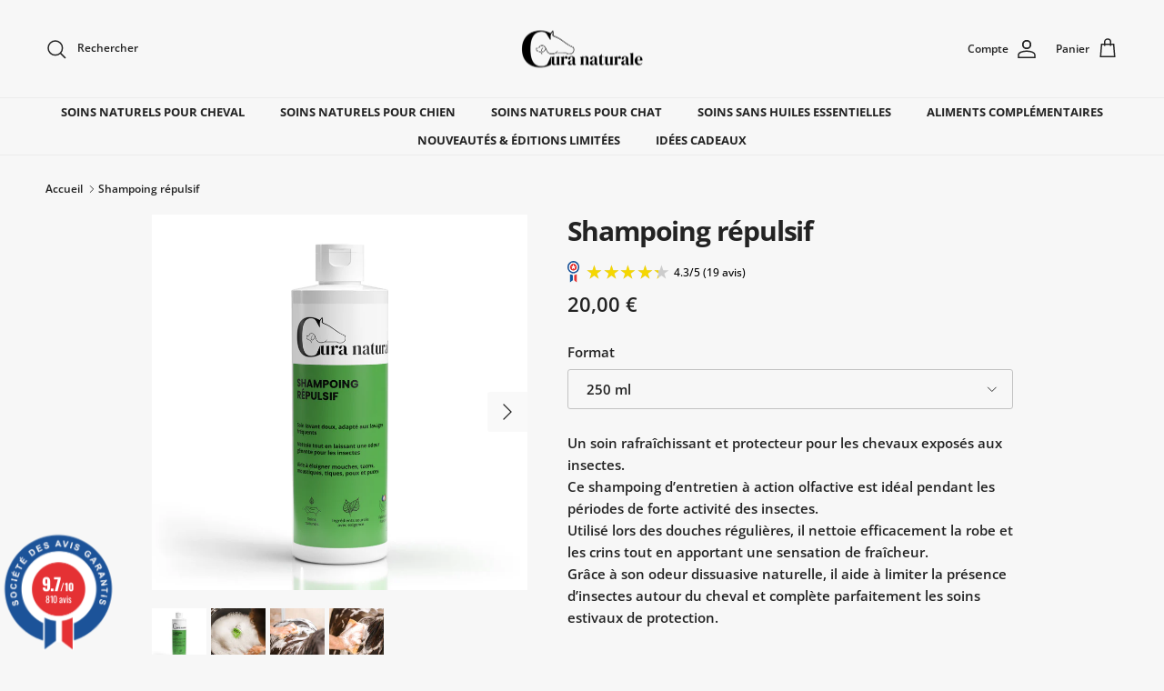

--- FILE ---
content_type: text/html; charset=utf-8
request_url: https://cura-naturale.fr/products/shampoing-repulsif
body_size: 87268
content:
<!doctype html>
<html class="no-js" lang="fr" dir="ltr">
<head>


<meta charset="utf-8">
<meta name="viewport" content="width=device-width,initial-scale=1">
<title>Shampoing répulsif &ndash; Cura naturale</title><link rel="canonical" href="https://cura-naturale.fr/products/shampoing-repulsif"><link rel="icon" href="//cura-naturale.fr/cdn/shop/files/1719641548_0.png?crop=center&height=48&v=1719641550&width=48" type="image/png">
  <link rel="apple-touch-icon" href="//cura-naturale.fr/cdn/shop/files/1719641548_0.png?crop=center&height=180&v=1719641550&width=180"><meta name="description" content="Notre Shampoing répulsif est un savon pour nettoyer et éloigner les insectes ainsi que les parasites. Il convient pour des usages fréquents, notamment en cas d’infestation et et accompagner les douches durant les beaux jours."><meta property="og:site_name" content="Cura naturale">
<meta property="og:url" content="https://cura-naturale.fr/products/shampoing-repulsif">
<meta property="og:title" content="Shampoing répulsif">
<meta property="og:type" content="product">
<meta property="og:description" content="Notre Shampoing répulsif est un savon pour nettoyer et éloigner les insectes ainsi que les parasites. Il convient pour des usages fréquents, notamment en cas d’infestation et et accompagner les douches durant les beaux jours."><meta property="og:image" content="http://cura-naturale.fr/cdn/shop/files/Shampoing-repulsif---250mL.jpg?crop=center&height=1200&v=1755599446&width=1200">
  <meta property="og:image:secure_url" content="https://cura-naturale.fr/cdn/shop/files/Shampoing-repulsif---250mL.jpg?crop=center&height=1200&v=1755599446&width=1200">
  <meta property="og:image:width" content="800">
  <meta property="og:image:height" content="800"><meta property="og:price:amount" content="20,00">
  <meta property="og:price:currency" content="EUR"><meta name="twitter:card" content="summary_large_image">
<meta name="twitter:title" content="Shampoing répulsif">
<meta name="twitter:description" content="Notre Shampoing répulsif est un savon pour nettoyer et éloigner les insectes ainsi que les parasites. Il convient pour des usages fréquents, notamment en cas d’infestation et et accompagner les douches durant les beaux jours.">
<style>@font-face {
  font-family: "Open Sans";
  font-weight: 600;
  font-style: normal;
  font-display: fallback;
  src: url("//cura-naturale.fr/cdn/fonts/open_sans/opensans_n6.15aeff3c913c3fe570c19cdfeed14ce10d09fb08.woff2") format("woff2"),
       url("//cura-naturale.fr/cdn/fonts/open_sans/opensans_n6.14bef14c75f8837a87f70ce22013cb146ee3e9f3.woff") format("woff");
}
@font-face {
  font-family: "Open Sans";
  font-weight: 800;
  font-style: normal;
  font-display: fallback;
  src: url("//cura-naturale.fr/cdn/fonts/open_sans/opensans_n8.8397a8153d7172f9fd2b668340b216c70cae90a5.woff2") format("woff2"),
       url("//cura-naturale.fr/cdn/fonts/open_sans/opensans_n8.e6b8c8da9a85739da8727944118b210848d95f08.woff") format("woff");
}
@font-face {
  font-family: "Open Sans";
  font-weight: 500;
  font-style: normal;
  font-display: fallback;
  src: url("//cura-naturale.fr/cdn/fonts/open_sans/opensans_n5.500dcf21ddee5bc5855ad3a20394d3bc363c217c.woff2") format("woff2"),
       url("//cura-naturale.fr/cdn/fonts/open_sans/opensans_n5.af1a06d824dccfb4d400ba874ef19176651ec834.woff") format("woff");
}
@font-face {
  font-family: "Open Sans";
  font-weight: 600;
  font-style: italic;
  font-display: fallback;
  src: url("//cura-naturale.fr/cdn/fonts/open_sans/opensans_i6.828bbc1b99433eacd7d50c9f0c1bfe16f27b89a3.woff2") format("woff2"),
       url("//cura-naturale.fr/cdn/fonts/open_sans/opensans_i6.a79e1402e2bbd56b8069014f43ff9c422c30d057.woff") format("woff");
}
@font-face {
  font-family: "Open Sans";
  font-weight: 800;
  font-style: italic;
  font-display: fallback;
  src: url("//cura-naturale.fr/cdn/fonts/open_sans/opensans_i8.677319af1852e587858f0d12fe49bfe640a8e14c.woff2") format("woff2"),
       url("//cura-naturale.fr/cdn/fonts/open_sans/opensans_i8.77fafba30cfcb72e4c6963135ff055209eecce0f.woff") format("woff");
}
@font-face {
  font-family: "Open Sans";
  font-weight: 700;
  font-style: normal;
  font-display: fallback;
  src: url("//cura-naturale.fr/cdn/fonts/open_sans/opensans_n7.a9393be1574ea8606c68f4441806b2711d0d13e4.woff2") format("woff2"),
       url("//cura-naturale.fr/cdn/fonts/open_sans/opensans_n7.7b8af34a6ebf52beb1a4c1d8c73ad6910ec2e553.woff") format("woff");
}
@font-face {
  font-family: Jost;
  font-weight: 700;
  font-style: normal;
  font-display: fallback;
  src: url("//cura-naturale.fr/cdn/fonts/jost/jost_n7.921dc18c13fa0b0c94c5e2517ffe06139c3615a3.woff2") format("woff2"),
       url("//cura-naturale.fr/cdn/fonts/jost/jost_n7.cbfc16c98c1e195f46c536e775e4e959c5f2f22b.woff") format("woff");
}
@font-face {
  font-family: "Open Sans";
  font-weight: 700;
  font-style: normal;
  font-display: fallback;
  src: url("//cura-naturale.fr/cdn/fonts/open_sans/opensans_n7.a9393be1574ea8606c68f4441806b2711d0d13e4.woff2") format("woff2"),
       url("//cura-naturale.fr/cdn/fonts/open_sans/opensans_n7.7b8af34a6ebf52beb1a4c1d8c73ad6910ec2e553.woff") format("woff");
}
@font-face {
  font-family: "Open Sans";
  font-weight: 600;
  font-style: normal;
  font-display: fallback;
  src: url("//cura-naturale.fr/cdn/fonts/open_sans/opensans_n6.15aeff3c913c3fe570c19cdfeed14ce10d09fb08.woff2") format("woff2"),
       url("//cura-naturale.fr/cdn/fonts/open_sans/opensans_n6.14bef14c75f8837a87f70ce22013cb146ee3e9f3.woff") format("woff");
}
:root {
  --page-container-width:          1400px;
  --reading-container-width:       720px;
  --divider-opacity:               0.14;
  --gutter-large:                  30px;
  --gutter-desktop:                20px;
  --gutter-mobile:                 16px;
  --section-padding:               50px;
  --larger-section-padding:        80px;
  --larger-section-padding-mobile: 60px;
  --largest-section-padding:       110px;
  --aos-animate-duration:          0.6s;

  --base-font-family:              "Open Sans", sans-serif;
  --base-font-weight:              600;
  --base-font-style:               normal;
  --heading-font-family:           "Open Sans", sans-serif;
  --heading-font-weight:           700;
  --heading-font-style:            normal;
  --heading-font-letter-spacing:   -0.04em;
  --logo-font-family:              Jost, sans-serif;
  --logo-font-weight:              700;
  --logo-font-style:               normal;
  --nav-font-family:               "Open Sans", sans-serif;
  --nav-font-weight:               700;
  --nav-font-style:                normal;

  --base-text-size:15px;
  --base-line-height:              1.6;
  --input-text-size:16px;
  --smaller-text-size-1:12px;
  --smaller-text-size-2:14px;
  --smaller-text-size-3:12px;
  --smaller-text-size-4:11px;
  --larger-text-size:30px;
  --super-large-text-size:53px;
  --super-large-mobile-text-size:24px;
  --larger-mobile-text-size:24px;
  --logo-text-size:26px;--btn-letter-spacing: normal;
    --btn-text-transform: none;
    --button-text-size: 15px;
    --quickbuy-button-text-size: 14px;
    --small-feature-link-font-size: 1em;
    --input-btn-padding-top: 13px;
    --input-btn-padding-bottom: 13px;--heading-text-transform:none;
  --nav-text-size:                      13px;
  --mobile-menu-font-weight:            inherit;

  --body-bg-color:                      247 247 247;
  --bg-color:                           247 247 247;
  --body-text-color:                    35 35 35;
  --text-color:                         35 35 35;

  --header-text-col:                    #232323;--header-text-hover-col:             var(--main-nav-link-hover-col);--header-bg-col:                     #f7f7f7;
  --heading-color:                     35 35 35;
  --body-heading-color:                35 35 35;
  --heading-divider-col:               #ececec;

  --logo-col:                          #232323;
  --main-nav-bg:                       #f7f7f7;
  --main-nav-link-col:                 #232323;
  --main-nav-link-hover-col:           #5c5c5c;
  --main-nav-link-featured-col:        #bf570a;

  --link-color:                        0 0 0;
  --body-link-color:                   0 0 0;

  --btn-bg-color:                        35 35 35;
  --btn-bg-hover-color:                  92 92 92;
  --btn-border-color:                    35 35 35;
  --btn-border-hover-color:              92 92 92;
  --btn-text-color:                      255 255 255;
  --btn-text-hover-color:                255 255 255;--btn-alt-bg-color:                    255 255 255;
  --btn-alt-text-color:                  35 35 35;
  --btn-alt-border-color:                35 35 35;
  --btn-alt-border-hover-color:          35 35 35;--btn-ter-bg-color:                    227 227 227;
  --btn-ter-text-color:                  0 0 0;
  --btn-ter-bg-hover-color:              35 35 35;
  --btn-ter-text-hover-color:            255 255 255;--btn-border-radius: 3px;
    --btn-inspired-border-radius: 3px;--color-scheme-default:                             #f7f7f7;
  --color-scheme-default-color:                       247 247 247;
  --color-scheme-default-text-color:                  35 35 35;
  --color-scheme-default-head-color:                  35 35 35;
  --color-scheme-default-link-color:                  0 0 0;
  --color-scheme-default-btn-text-color:              255 255 255;
  --color-scheme-default-btn-text-hover-color:        255 255 255;
  --color-scheme-default-btn-bg-color:                35 35 35;
  --color-scheme-default-btn-bg-hover-color:          92 92 92;
  --color-scheme-default-btn-border-color:            35 35 35;
  --color-scheme-default-btn-border-hover-color:      92 92 92;
  --color-scheme-default-btn-alt-text-color:          35 35 35;
  --color-scheme-default-btn-alt-bg-color:            255 255 255;
  --color-scheme-default-btn-alt-border-color:        35 35 35;
  --color-scheme-default-btn-alt-border-hover-color:  35 35 35;

  --color-scheme-1:                             #f7f7f7;
  --color-scheme-1-color:                       247 247 247;
  --color-scheme-1-text-color:                  35 35 35;
  --color-scheme-1-head-color:                  35 35 35;
  --color-scheme-1-link-color:                  191 87 10;
  --color-scheme-1-btn-text-color:              255 255 255;
  --color-scheme-1-btn-text-hover-color:        255 255 255;
  --color-scheme-1-btn-bg-color:                35 35 35;
  --color-scheme-1-btn-bg-hover-color:          92 92 92;
  --color-scheme-1-btn-border-color:            35 35 35;
  --color-scheme-1-btn-border-hover-color:      92 92 92;
  --color-scheme-1-btn-alt-text-color:          35 35 35;
  --color-scheme-1-btn-alt-bg-color:            251 249 244;
  --color-scheme-1-btn-alt-border-color:        35 35 35;
  --color-scheme-1-btn-alt-border-hover-color:  35 35 35;

  --color-scheme-2:                             #f7f7f7;
  --color-scheme-2-color:                       247 247 247;
  --color-scheme-2-text-color:                  247 247 247;
  --color-scheme-2-head-color:                  35 35 35;
  --color-scheme-2-link-color:                  191 87 10;
  --color-scheme-2-btn-text-color:              255 255 255;
  --color-scheme-2-btn-text-hover-color:        255 255 255;
  --color-scheme-2-btn-bg-color:                35 35 35;
  --color-scheme-2-btn-bg-hover-color:          92 92 92;
  --color-scheme-2-btn-border-color:            35 35 35;
  --color-scheme-2-btn-border-hover-color:      92 92 92;
  --color-scheme-2-btn-alt-text-color:          35 35 35;
  --color-scheme-2-btn-alt-bg-color:            255 255 255;
  --color-scheme-2-btn-alt-border-color:        35 35 35;
  --color-scheme-2-btn-alt-border-hover-color:  35 35 35;

  /* Shop Pay payment terms */
  --payment-terms-background-color:    #f7f7f7;--quickbuy-bg: 247 247 247;--body-input-background-color:       rgb(var(--body-bg-color));
  --input-background-color:            rgb(var(--body-bg-color));
  --body-input-text-color:             var(--body-text-color);
  --input-text-color:                  var(--body-text-color);
  --body-input-border-color:           rgb(194, 194, 194);
  --input-border-color:                rgb(194, 194, 194);
  --input-border-color-hover:          rgb(130, 130, 130);
  --input-border-color-active:         rgb(35, 35, 35);

  --swatch-cross-svg:                  url("data:image/svg+xml,%3Csvg xmlns='http://www.w3.org/2000/svg' width='240' height='240' viewBox='0 0 24 24' fill='none' stroke='rgb(194, 194, 194)' stroke-width='0.09' preserveAspectRatio='none' %3E%3Cline x1='24' y1='0' x2='0' y2='24'%3E%3C/line%3E%3C/svg%3E");
  --swatch-cross-hover:                url("data:image/svg+xml,%3Csvg xmlns='http://www.w3.org/2000/svg' width='240' height='240' viewBox='0 0 24 24' fill='none' stroke='rgb(130, 130, 130)' stroke-width='0.09' preserveAspectRatio='none' %3E%3Cline x1='24' y1='0' x2='0' y2='24'%3E%3C/line%3E%3C/svg%3E");
  --swatch-cross-active:               url("data:image/svg+xml,%3Csvg xmlns='http://www.w3.org/2000/svg' width='240' height='240' viewBox='0 0 24 24' fill='none' stroke='rgb(35, 35, 35)' stroke-width='0.09' preserveAspectRatio='none' %3E%3Cline x1='24' y1='0' x2='0' y2='24'%3E%3C/line%3E%3C/svg%3E");

  --footer-divider-col:                #ececec;
  --footer-text-col:                   0 0 0;
  --footer-heading-col:                0 0 0;
  --footer-bg-col:                     255 255 255;--product-label-overlay-justify: flex-start;--product-label-overlay-align: flex-end;--product-label-overlay-reduction-text:   #232323;
  --product-label-overlay-reduction-bg:     #efefef;
  --product-label-overlay-reduction-text-weight: inherit;
  --product-label-overlay-stock-text:       #232323;
  --product-label-overlay-stock-bg:         #efefef;
  --product-label-overlay-new-text:         #232323;
  --product-label-overlay-new-bg:           #efefef;
  --product-label-overlay-meta-text:        #232323;
  --product-label-overlay-meta-bg:          #efefef;
  --product-label-sale-text:                #ff0000;
  --product-label-sold-text:                #5c5c5c;
  --product-label-preorder-text:            #bf570a;

  --product-block-crop-align:               center;

  
  --product-block-price-align:              flex-start;
  --product-block-price-item-margin-start:  initial;
  --product-block-price-item-margin-end:    .5rem;
  

  
    --product-block-blend-bg: #ffffff;
    --product-block-blend-mode: darken;
  

  --collection-block-image-position:   center center;

  --swatch-picker-image-size:          40px;
  --swatch-crop-align:                 center center;

  --image-overlay-text-color:          255 255 255;--image-overlay-bg:                  rgba(0, 0, 0, 0.23);
  --image-overlay-shadow-start:        rgb(0 0 0 / 0.32);
  --image-overlay-box-opacity:         0.84;--product-inventory-ok-box-color:            rgba(0,0,0,0);
  --product-inventory-ok-text-color:           #232323;
  --product-inventory-ok-icon-box-fill-color:  none;
  --product-inventory-low-box-color:           rgba(0,0,0,0);
  --product-inventory-low-text-color:          #232323;
  --product-inventory-low-icon-box-fill-color: none;
  --product-inventory-low-text-color-channels: 35, 35, 35;
  --product-inventory-ok-text-color-channels:  35, 35, 35;

  --rating-star-color: 255 214 67;--overlay-align-left: start;
    --overlay-align-right: end;}html[dir=rtl] {
  --overlay-right-text-m-left: 0;
  --overlay-right-text-m-right: auto;
  --overlay-left-shadow-left-left: 15%;
  --overlay-left-shadow-left-right: -50%;
  --overlay-left-shadow-right-left: -85%;
  --overlay-left-shadow-right-right: 0;
}.image-overlay--bg-box .text-overlay .text-overlay__text {
    --image-overlay-box-bg: 247 247 247;
    --heading-color: var(--body-heading-color);
    --text-color: var(--body-text-color);
    --link-color: var(--body-link-color);
  }::selection {
    background: rgb(var(--body-heading-color));
    color: rgb(var(--body-bg-color));
  }
  ::-moz-selection {
    background: rgb(var(--body-heading-color));
    color: rgb(var(--body-bg-color));
  }.use-color-scheme--default {
  --product-label-sale-text:           #ff0000;
  --product-label-sold-text:           #5c5c5c;
  --product-label-preorder-text:       #bf570a;
  --input-background-color:            rgb(var(--body-bg-color));
  --input-text-color:                  var(--body-input-text-color);
  --input-border-color:                rgb(194, 194, 194);
  --input-border-color-hover:          rgb(130, 130, 130);
  --input-border-color-active:         rgb(35, 35, 35);
}</style>

  <link href="//cura-naturale.fr/cdn/shop/t/42/assets/main.css?v=54226469275324403501764165746" rel="stylesheet" type="text/css" media="all" />
<link rel="preload" as="font" href="//cura-naturale.fr/cdn/fonts/open_sans/opensans_n6.15aeff3c913c3fe570c19cdfeed14ce10d09fb08.woff2" type="font/woff2" crossorigin><link rel="preload" as="font" href="//cura-naturale.fr/cdn/fonts/open_sans/opensans_n7.a9393be1574ea8606c68f4441806b2711d0d13e4.woff2" type="font/woff2" crossorigin><script>
    document.documentElement.className = document.documentElement.className.replace('no-js', 'js');

    window.theme = {
      info: {
        name: 'Symmetry',
        version: '8.1.0'
      },
      device: {
        hasTouch: window.matchMedia('(any-pointer: coarse)').matches,
        hasHover: window.matchMedia('(hover: hover)').matches
      },
      mediaQueries: {
        md: '(min-width: 768px)',
        productMediaCarouselBreak: '(min-width: 1041px)'
      },
      routes: {
        base: 'https://cura-naturale.fr',
        cart: '/cart',
        cartAdd: '/cart/add.js',
        cartUpdate: '/cart/update.js',
        predictiveSearch: '/search/suggest'
      },
      strings: {
        cartTermsConfirmation: "Vous devez accepter les termes et conditions avant de continuer.",
        cartItemsQuantityError: "Vous ne pouvez ajouter que [QUANTITY] de cet article à votre panier.",
        generalSearchViewAll: "Voir tous les résultats de recherche",
        noStock: "Épuisé",
        noVariant: "Indisponible",
        productsProductChooseA: "Choisir un",
        generalSearchPages: "Pages",
        generalSearchNoResultsWithoutTerms: "Désolé, nous n\u0026#39;avons trouvé aucun résultat",
        shippingCalculator: {
          singleRate: "Il y a un tarif de livraison pour cette destination :",
          multipleRates: "Il y a plusieurs tarifs de livraison pour cette destination :",
          noRates: "Nous n’expédions pas vers cette destination."
        },
        regularPrice: "Prix habituel",
        salePrice: "Prix soldé"
      },
      settings: {
        moneyWithCurrencyFormat: "{{amount_with_comma_separator}} EUR",
        cartType: "drawer",
        afterAddToCart: "drawer",
        quickbuyStyle: "off",
        externalLinksNewTab: true,
        internalLinksSmoothScroll: true
      }
    }

    theme.inlineNavigationCheck = function() {
      var pageHeader = document.querySelector('.pageheader'),
          inlineNavContainer = pageHeader.querySelector('.logo-area__left__inner'),
          inlineNav = inlineNavContainer.querySelector('.navigation--left');
      if (inlineNav && getComputedStyle(inlineNav).display != 'none') {
        var inlineMenuCentered = document.querySelector('.pageheader--layout-inline-menu-center'),
            logoContainer = document.querySelector('.logo-area__middle__inner');
        if(inlineMenuCentered) {
          var rightWidth = document.querySelector('.logo-area__right__inner').clientWidth,
              middleWidth = logoContainer.clientWidth,
              logoArea = document.querySelector('.logo-area'),
              computedLogoAreaStyle = getComputedStyle(logoArea),
              logoAreaInnerWidth = logoArea.clientWidth - Math.ceil(parseFloat(computedLogoAreaStyle.paddingLeft)) - Math.ceil(parseFloat(computedLogoAreaStyle.paddingRight)),
              availableNavWidth = logoAreaInnerWidth - Math.max(rightWidth, middleWidth) * 2 - 40;
          inlineNavContainer.style.maxWidth = availableNavWidth + 'px';
        }

        var firstInlineNavLink = inlineNav.querySelector('.navigation__item:first-child'),
            lastInlineNavLink = inlineNav.querySelector('.navigation__item:last-child');
        if (lastInlineNavLink) {
          var inlineNavWidth = null;
          if(document.querySelector('html[dir=rtl]')) {
            inlineNavWidth = firstInlineNavLink.offsetLeft - lastInlineNavLink.offsetLeft + firstInlineNavLink.offsetWidth;
          } else {
            inlineNavWidth = lastInlineNavLink.offsetLeft - firstInlineNavLink.offsetLeft + lastInlineNavLink.offsetWidth;
          }
          if (inlineNavContainer.offsetWidth >= inlineNavWidth) {
            pageHeader.classList.add('pageheader--layout-inline-permitted');
            var tallLogo = logoContainer.clientHeight > lastInlineNavLink.clientHeight + 20;
            if (tallLogo) {
              inlineNav.classList.add('navigation--tight-underline');
            } else {
              inlineNav.classList.remove('navigation--tight-underline');
            }
          } else {
            pageHeader.classList.remove('pageheader--layout-inline-permitted');
          }
        }
      }
    };

    theme.setInitialHeaderHeightProperty = () => {
      const section = document.querySelector('.section-header');
      if (section) {
        document.documentElement.style.setProperty('--theme-header-height', Math.ceil(section.clientHeight) + 'px');
      }
    };
  </script>

  <script src="//cura-naturale.fr/cdn/shop/t/42/assets/main.js?v=117527606522457621901764165746" defer></script>

  <script>window.performance && window.performance.mark && window.performance.mark('shopify.content_for_header.start');</script><meta name="google-site-verification" content="fBHrdmaXOvcWGyZk8ON6fRWuX9uYIZDBvPAL6Cw_a9I">
<meta name="facebook-domain-verification" content="scon6s1z5h5z93oobcam3oik5p0usk">
<meta id="shopify-digital-wallet" name="shopify-digital-wallet" content="/64782696662/digital_wallets/dialog">
<meta name="shopify-checkout-api-token" content="b7db7542ff15a8d523c6533b1cb5cade">
<meta id="in-context-paypal-metadata" data-shop-id="64782696662" data-venmo-supported="false" data-environment="production" data-locale="fr_FR" data-paypal-v4="true" data-currency="EUR">
<link rel="alternate" hreflang="x-default" href="https://cura-naturale.fr/products/shampoing-repulsif">
<link rel="alternate" hreflang="fr" href="https://cura-naturale.fr/products/shampoing-repulsif">
<link rel="alternate" hreflang="de" href="https://cura-naturale.fr/de/products/shampoing-repulsif">
<link rel="alternate" hreflang="en" href="https://cura-naturale.fr/en/products/shampoing-repulsif">
<link rel="alternate" hreflang="es" href="https://cura-naturale.fr/es/products/shampoing-repulsif">
<link rel="alternate" hreflang="it" href="https://cura-naturale.fr/it/products/shampoing-repulsif">
<link rel="alternate" hreflang="pt" href="https://cura-naturale.fr/pt/products/shampoing-repulsif">
<link rel="alternate" hreflang="fr-DE" href="https://cura-naturale.fr/fr-de/products/shampoing-repulsif">
<link rel="alternate" hreflang="de-DE" href="https://cura-naturale.fr/de-de/products/shampoing-repulsif">
<link rel="alternate" hreflang="en-DE" href="https://cura-naturale.fr/en-de/products/shampoing-repulsif">
<link rel="alternate" hreflang="es-DE" href="https://cura-naturale.fr/es-de/products/shampoing-repulsif">
<link rel="alternate" hreflang="it-DE" href="https://cura-naturale.fr/it-de/products/shampoing-repulsif">
<link rel="alternate" hreflang="pt-DE" href="https://cura-naturale.fr/pt-de/products/shampoing-repulsif">
<link rel="alternate" hreflang="fr-BE" href="https://cura-naturale.fr/fr-be/products/shampoing-repulsif">
<link rel="alternate" hreflang="de-BE" href="https://cura-naturale.fr/de-be/products/shampoing-repulsif">
<link rel="alternate" hreflang="en-BE" href="https://cura-naturale.fr/en-be/products/shampoing-repulsif">
<link rel="alternate" hreflang="es-BE" href="https://cura-naturale.fr/es-be/products/shampoing-repulsif">
<link rel="alternate" hreflang="it-BE" href="https://cura-naturale.fr/it-be/products/shampoing-repulsif">
<link rel="alternate" hreflang="pt-BE" href="https://cura-naturale.fr/pt-be/products/shampoing-repulsif">
<link rel="alternate" hreflang="fr-ES" href="https://cura-naturale.fr/fr-es/products/shampoing-repulsif">
<link rel="alternate" hreflang="es-ES" href="https://cura-naturale.fr/es-es/products/shampoing-repulsif">
<link rel="alternate" hreflang="de-ES" href="https://cura-naturale.fr/de-es/products/shampoing-repulsif">
<link rel="alternate" hreflang="en-ES" href="https://cura-naturale.fr/en-es/products/shampoing-repulsif">
<link rel="alternate" hreflang="it-ES" href="https://cura-naturale.fr/it-es/products/shampoing-repulsif">
<link rel="alternate" hreflang="pt-ES" href="https://cura-naturale.fr/pt-es/products/shampoing-repulsif">
<link rel="alternate" hreflang="fr-IT" href="https://cura-naturale.fr/fr-it/products/shampoing-repulsif">
<link rel="alternate" hreflang="de-IT" href="https://cura-naturale.fr/de-it/products/shampoing-repulsif">
<link rel="alternate" hreflang="en-IT" href="https://cura-naturale.fr/en-it/products/shampoing-repulsif">
<link rel="alternate" hreflang="es-IT" href="https://cura-naturale.fr/es-it/products/shampoing-repulsif">
<link rel="alternate" hreflang="it-IT" href="https://cura-naturale.fr/it-it/products/shampoing-repulsif">
<link rel="alternate" hreflang="pt-IT" href="https://cura-naturale.fr/pt-it/products/shampoing-repulsif">
<link rel="alternate" hreflang="fr-PT" href="https://cura-naturale.fr/fr-pt/products/shampoing-repulsif">
<link rel="alternate" hreflang="de-PT" href="https://cura-naturale.fr/de-pt/products/shampoing-repulsif">
<link rel="alternate" hreflang="en-PT" href="https://cura-naturale.fr/en-pt/products/shampoing-repulsif">
<link rel="alternate" hreflang="es-PT" href="https://cura-naturale.fr/es-pt/products/shampoing-repulsif">
<link rel="alternate" hreflang="it-PT" href="https://cura-naturale.fr/it-pt/products/shampoing-repulsif">
<link rel="alternate" hreflang="pt-PT" href="https://cura-naturale.fr/pt-pt/products/shampoing-repulsif">
<link rel="alternate" hreflang="fr-CH" href="https://cura-naturale.fr/fr-ch/products/shampoing-repulsif">
<link rel="alternate" hreflang="de-CH" href="https://cura-naturale.fr/de-ch/products/shampoing-repulsif">
<link rel="alternate" hreflang="en-CH" href="https://cura-naturale.fr/en-ch/products/shampoing-repulsif">
<link rel="alternate" hreflang="es-CH" href="https://cura-naturale.fr/es-ch/products/shampoing-repulsif">
<link rel="alternate" hreflang="it-CH" href="https://cura-naturale.fr/it-ch/products/shampoing-repulsif">
<link rel="alternate" hreflang="pt-CH" href="https://cura-naturale.fr/pt-ch/products/shampoing-repulsif">
<link rel="alternate" type="application/json+oembed" href="https://cura-naturale.fr/products/shampoing-repulsif.oembed">
<script async="async" src="/checkouts/internal/preloads.js?locale=fr-FR"></script>
<link rel="preconnect" href="https://shop.app" crossorigin="anonymous">
<script async="async" src="https://shop.app/checkouts/internal/preloads.js?locale=fr-FR&shop_id=64782696662" crossorigin="anonymous"></script>
<script id="apple-pay-shop-capabilities" type="application/json">{"shopId":64782696662,"countryCode":"FR","currencyCode":"EUR","merchantCapabilities":["supports3DS"],"merchantId":"gid:\/\/shopify\/Shop\/64782696662","merchantName":"Cura naturale","requiredBillingContactFields":["postalAddress","email","phone"],"requiredShippingContactFields":["postalAddress","email","phone"],"shippingType":"shipping","supportedNetworks":["visa","masterCard","amex","maestro"],"total":{"type":"pending","label":"Cura naturale","amount":"1.00"},"shopifyPaymentsEnabled":true,"supportsSubscriptions":true}</script>
<script id="shopify-features" type="application/json">{"accessToken":"b7db7542ff15a8d523c6533b1cb5cade","betas":["rich-media-storefront-analytics"],"domain":"cura-naturale.fr","predictiveSearch":true,"shopId":64782696662,"locale":"fr"}</script>
<script>var Shopify = Shopify || {};
Shopify.shop = "cura-natural-off.myshopify.com";
Shopify.locale = "fr";
Shopify.currency = {"active":"EUR","rate":"1.0"};
Shopify.country = "FR";
Shopify.theme = {"name":"Symmetry Décembre 2025","id":187964555591,"schema_name":"Symmetry","schema_version":"8.1.0","theme_store_id":568,"role":"main"};
Shopify.theme.handle = "null";
Shopify.theme.style = {"id":null,"handle":null};
Shopify.cdnHost = "cura-naturale.fr/cdn";
Shopify.routes = Shopify.routes || {};
Shopify.routes.root = "/";</script>
<script type="module">!function(o){(o.Shopify=o.Shopify||{}).modules=!0}(window);</script>
<script>!function(o){function n(){var o=[];function n(){o.push(Array.prototype.slice.apply(arguments))}return n.q=o,n}var t=o.Shopify=o.Shopify||{};t.loadFeatures=n(),t.autoloadFeatures=n()}(window);</script>
<script>
  window.ShopifyPay = window.ShopifyPay || {};
  window.ShopifyPay.apiHost = "shop.app\/pay";
  window.ShopifyPay.redirectState = null;
</script>
<script id="shop-js-analytics" type="application/json">{"pageType":"product"}</script>
<script defer="defer" async type="module" src="//cura-naturale.fr/cdn/shopifycloud/shop-js/modules/v2/client.init-shop-cart-sync_CfnabTz1.fr.esm.js"></script>
<script defer="defer" async type="module" src="//cura-naturale.fr/cdn/shopifycloud/shop-js/modules/v2/chunk.common_1HJ87NEU.esm.js"></script>
<script defer="defer" async type="module" src="//cura-naturale.fr/cdn/shopifycloud/shop-js/modules/v2/chunk.modal_BHK_cQfO.esm.js"></script>
<script type="module">
  await import("//cura-naturale.fr/cdn/shopifycloud/shop-js/modules/v2/client.init-shop-cart-sync_CfnabTz1.fr.esm.js");
await import("//cura-naturale.fr/cdn/shopifycloud/shop-js/modules/v2/chunk.common_1HJ87NEU.esm.js");
await import("//cura-naturale.fr/cdn/shopifycloud/shop-js/modules/v2/chunk.modal_BHK_cQfO.esm.js");

  window.Shopify.SignInWithShop?.initShopCartSync?.({"fedCMEnabled":true,"windoidEnabled":true});

</script>
<script>
  window.Shopify = window.Shopify || {};
  if (!window.Shopify.featureAssets) window.Shopify.featureAssets = {};
  window.Shopify.featureAssets['shop-js'] = {"shop-cart-sync":["modules/v2/client.shop-cart-sync_CJ9J03TB.fr.esm.js","modules/v2/chunk.common_1HJ87NEU.esm.js","modules/v2/chunk.modal_BHK_cQfO.esm.js"],"init-fed-cm":["modules/v2/client.init-fed-cm_DrLuZvAY.fr.esm.js","modules/v2/chunk.common_1HJ87NEU.esm.js","modules/v2/chunk.modal_BHK_cQfO.esm.js"],"shop-toast-manager":["modules/v2/client.shop-toast-manager_Bou6hV8m.fr.esm.js","modules/v2/chunk.common_1HJ87NEU.esm.js","modules/v2/chunk.modal_BHK_cQfO.esm.js"],"init-shop-cart-sync":["modules/v2/client.init-shop-cart-sync_CfnabTz1.fr.esm.js","modules/v2/chunk.common_1HJ87NEU.esm.js","modules/v2/chunk.modal_BHK_cQfO.esm.js"],"shop-button":["modules/v2/client.shop-button_B0rdi3gj.fr.esm.js","modules/v2/chunk.common_1HJ87NEU.esm.js","modules/v2/chunk.modal_BHK_cQfO.esm.js"],"init-windoid":["modules/v2/client.init-windoid_DoIbpnLP.fr.esm.js","modules/v2/chunk.common_1HJ87NEU.esm.js","modules/v2/chunk.modal_BHK_cQfO.esm.js"],"shop-cash-offers":["modules/v2/client.shop-cash-offers_PjPz4eBO.fr.esm.js","modules/v2/chunk.common_1HJ87NEU.esm.js","modules/v2/chunk.modal_BHK_cQfO.esm.js"],"pay-button":["modules/v2/client.pay-button_BNubdV5Y.fr.esm.js","modules/v2/chunk.common_1HJ87NEU.esm.js","modules/v2/chunk.modal_BHK_cQfO.esm.js"],"init-customer-accounts":["modules/v2/client.init-customer-accounts_DjJKqY88.fr.esm.js","modules/v2/client.shop-login-button_CU7S3YVC.fr.esm.js","modules/v2/chunk.common_1HJ87NEU.esm.js","modules/v2/chunk.modal_BHK_cQfO.esm.js"],"avatar":["modules/v2/client.avatar_BTnouDA3.fr.esm.js"],"checkout-modal":["modules/v2/client.checkout-modal_DHIFh2jD.fr.esm.js","modules/v2/chunk.common_1HJ87NEU.esm.js","modules/v2/chunk.modal_BHK_cQfO.esm.js"],"init-shop-for-new-customer-accounts":["modules/v2/client.init-shop-for-new-customer-accounts_CChb7f5q.fr.esm.js","modules/v2/client.shop-login-button_CU7S3YVC.fr.esm.js","modules/v2/chunk.common_1HJ87NEU.esm.js","modules/v2/chunk.modal_BHK_cQfO.esm.js"],"init-customer-accounts-sign-up":["modules/v2/client.init-customer-accounts-sign-up_B2jRZs6O.fr.esm.js","modules/v2/client.shop-login-button_CU7S3YVC.fr.esm.js","modules/v2/chunk.common_1HJ87NEU.esm.js","modules/v2/chunk.modal_BHK_cQfO.esm.js"],"init-shop-email-lookup-coordinator":["modules/v2/client.init-shop-email-lookup-coordinator_DuS0AyCe.fr.esm.js","modules/v2/chunk.common_1HJ87NEU.esm.js","modules/v2/chunk.modal_BHK_cQfO.esm.js"],"shop-follow-button":["modules/v2/client.shop-follow-button_CCmvXPjD.fr.esm.js","modules/v2/chunk.common_1HJ87NEU.esm.js","modules/v2/chunk.modal_BHK_cQfO.esm.js"],"shop-login-button":["modules/v2/client.shop-login-button_CU7S3YVC.fr.esm.js","modules/v2/chunk.common_1HJ87NEU.esm.js","modules/v2/chunk.modal_BHK_cQfO.esm.js"],"shop-login":["modules/v2/client.shop-login_Dp4teCL2.fr.esm.js","modules/v2/chunk.common_1HJ87NEU.esm.js","modules/v2/chunk.modal_BHK_cQfO.esm.js"],"lead-capture":["modules/v2/client.lead-capture_dUd1iojI.fr.esm.js","modules/v2/chunk.common_1HJ87NEU.esm.js","modules/v2/chunk.modal_BHK_cQfO.esm.js"],"payment-terms":["modules/v2/client.payment-terms_Cl0kKGvx.fr.esm.js","modules/v2/chunk.common_1HJ87NEU.esm.js","modules/v2/chunk.modal_BHK_cQfO.esm.js"]};
</script>
<script>(function() {
  var isLoaded = false;
  function asyncLoad() {
    if (isLoaded) return;
    isLoaded = true;
    var urls = ["https:\/\/deliverytimer.herokuapp.com\/deliverrytimer.js?shop=cura-natural-off.myshopify.com","\/\/cdn.shopify.com\/proxy\/879d0da5ca3b1666d63a0bf7496f7c3d7c5e61e3e8c666a4ea44b0f2e4f895d6\/d33a6lvgbd0fej.cloudfront.net\/script_tag\/secomapp.scripttag.js?shop=cura-natural-off.myshopify.com\u0026sp-cache-control=cHVibGljLCBtYXgtYWdlPTkwMA","https:\/\/cdn.pushowl.com\/latest\/sdks\/pushowl-shopify.js?subdomain=cura-natural-off\u0026environment=production\u0026guid=41b7a5d0-939c-465d-900a-52873acfc6bc\u0026shop=cura-natural-off.myshopify.com"];
    for (var i = 0; i < urls.length; i++) {
      var s = document.createElement('script');
      s.type = 'text/javascript';
      s.async = true;
      s.src = urls[i];
      var x = document.getElementsByTagName('script')[0];
      x.parentNode.insertBefore(s, x);
    }
  };
  if(window.attachEvent) {
    window.attachEvent('onload', asyncLoad);
  } else {
    window.addEventListener('load', asyncLoad, false);
  }
})();</script>
<script id="__st">var __st={"a":64782696662,"offset":3600,"reqid":"db4c7563-4758-4a1b-abc6-d7102f3febb8-1769545075","pageurl":"cura-naturale.fr\/products\/shampoing-repulsif","u":"c7938f4cafde","p":"product","rtyp":"product","rid":7997009264854};</script>
<script>window.ShopifyPaypalV4VisibilityTracking = true;</script>
<script id="captcha-bootstrap">!function(){'use strict';const t='contact',e='account',n='new_comment',o=[[t,t],['blogs',n],['comments',n],[t,'customer']],c=[[e,'customer_login'],[e,'guest_login'],[e,'recover_customer_password'],[e,'create_customer']],r=t=>t.map((([t,e])=>`form[action*='/${t}']:not([data-nocaptcha='true']) input[name='form_type'][value='${e}']`)).join(','),a=t=>()=>t?[...document.querySelectorAll(t)].map((t=>t.form)):[];function s(){const t=[...o],e=r(t);return a(e)}const i='password',u='form_key',d=['recaptcha-v3-token','g-recaptcha-response','h-captcha-response',i],f=()=>{try{return window.sessionStorage}catch{return}},m='__shopify_v',_=t=>t.elements[u];function p(t,e,n=!1){try{const o=window.sessionStorage,c=JSON.parse(o.getItem(e)),{data:r}=function(t){const{data:e,action:n}=t;return t[m]||n?{data:e,action:n}:{data:t,action:n}}(c);for(const[e,n]of Object.entries(r))t.elements[e]&&(t.elements[e].value=n);n&&o.removeItem(e)}catch(o){console.error('form repopulation failed',{error:o})}}const l='form_type',E='cptcha';function T(t){t.dataset[E]=!0}const w=window,h=w.document,L='Shopify',v='ce_forms',y='captcha';let A=!1;((t,e)=>{const n=(g='f06e6c50-85a8-45c8-87d0-21a2b65856fe',I='https://cdn.shopify.com/shopifycloud/storefront-forms-hcaptcha/ce_storefront_forms_captcha_hcaptcha.v1.5.2.iife.js',D={infoText:'Protégé par hCaptcha',privacyText:'Confidentialité',termsText:'Conditions'},(t,e,n)=>{const o=w[L][v],c=o.bindForm;if(c)return c(t,g,e,D).then(n);var r;o.q.push([[t,g,e,D],n]),r=I,A||(h.body.append(Object.assign(h.createElement('script'),{id:'captcha-provider',async:!0,src:r})),A=!0)});var g,I,D;w[L]=w[L]||{},w[L][v]=w[L][v]||{},w[L][v].q=[],w[L][y]=w[L][y]||{},w[L][y].protect=function(t,e){n(t,void 0,e),T(t)},Object.freeze(w[L][y]),function(t,e,n,w,h,L){const[v,y,A,g]=function(t,e,n){const i=e?o:[],u=t?c:[],d=[...i,...u],f=r(d),m=r(i),_=r(d.filter((([t,e])=>n.includes(e))));return[a(f),a(m),a(_),s()]}(w,h,L),I=t=>{const e=t.target;return e instanceof HTMLFormElement?e:e&&e.form},D=t=>v().includes(t);t.addEventListener('submit',(t=>{const e=I(t);if(!e)return;const n=D(e)&&!e.dataset.hcaptchaBound&&!e.dataset.recaptchaBound,o=_(e),c=g().includes(e)&&(!o||!o.value);(n||c)&&t.preventDefault(),c&&!n&&(function(t){try{if(!f())return;!function(t){const e=f();if(!e)return;const n=_(t);if(!n)return;const o=n.value;o&&e.removeItem(o)}(t);const e=Array.from(Array(32),(()=>Math.random().toString(36)[2])).join('');!function(t,e){_(t)||t.append(Object.assign(document.createElement('input'),{type:'hidden',name:u})),t.elements[u].value=e}(t,e),function(t,e){const n=f();if(!n)return;const o=[...t.querySelectorAll(`input[type='${i}']`)].map((({name:t})=>t)),c=[...d,...o],r={};for(const[a,s]of new FormData(t).entries())c.includes(a)||(r[a]=s);n.setItem(e,JSON.stringify({[m]:1,action:t.action,data:r}))}(t,e)}catch(e){console.error('failed to persist form',e)}}(e),e.submit())}));const S=(t,e)=>{t&&!t.dataset[E]&&(n(t,e.some((e=>e===t))),T(t))};for(const o of['focusin','change'])t.addEventListener(o,(t=>{const e=I(t);D(e)&&S(e,y())}));const B=e.get('form_key'),M=e.get(l),P=B&&M;t.addEventListener('DOMContentLoaded',(()=>{const t=y();if(P)for(const e of t)e.elements[l].value===M&&p(e,B);[...new Set([...A(),...v().filter((t=>'true'===t.dataset.shopifyCaptcha))])].forEach((e=>S(e,t)))}))}(h,new URLSearchParams(w.location.search),n,t,e,['guest_login'])})(!0,!1)}();</script>
<script integrity="sha256-4kQ18oKyAcykRKYeNunJcIwy7WH5gtpwJnB7kiuLZ1E=" data-source-attribution="shopify.loadfeatures" defer="defer" src="//cura-naturale.fr/cdn/shopifycloud/storefront/assets/storefront/load_feature-a0a9edcb.js" crossorigin="anonymous"></script>
<script crossorigin="anonymous" defer="defer" src="//cura-naturale.fr/cdn/shopifycloud/storefront/assets/shopify_pay/storefront-65b4c6d7.js?v=20250812"></script>
<script data-source-attribution="shopify.dynamic_checkout.dynamic.init">var Shopify=Shopify||{};Shopify.PaymentButton=Shopify.PaymentButton||{isStorefrontPortableWallets:!0,init:function(){window.Shopify.PaymentButton.init=function(){};var t=document.createElement("script");t.src="https://cura-naturale.fr/cdn/shopifycloud/portable-wallets/latest/portable-wallets.fr.js",t.type="module",document.head.appendChild(t)}};
</script>
<script data-source-attribution="shopify.dynamic_checkout.buyer_consent">
  function portableWalletsHideBuyerConsent(e){var t=document.getElementById("shopify-buyer-consent"),n=document.getElementById("shopify-subscription-policy-button");t&&n&&(t.classList.add("hidden"),t.setAttribute("aria-hidden","true"),n.removeEventListener("click",e))}function portableWalletsShowBuyerConsent(e){var t=document.getElementById("shopify-buyer-consent"),n=document.getElementById("shopify-subscription-policy-button");t&&n&&(t.classList.remove("hidden"),t.removeAttribute("aria-hidden"),n.addEventListener("click",e))}window.Shopify?.PaymentButton&&(window.Shopify.PaymentButton.hideBuyerConsent=portableWalletsHideBuyerConsent,window.Shopify.PaymentButton.showBuyerConsent=portableWalletsShowBuyerConsent);
</script>
<script data-source-attribution="shopify.dynamic_checkout.cart.bootstrap">document.addEventListener("DOMContentLoaded",(function(){function t(){return document.querySelector("shopify-accelerated-checkout-cart, shopify-accelerated-checkout")}if(t())Shopify.PaymentButton.init();else{new MutationObserver((function(e,n){t()&&(Shopify.PaymentButton.init(),n.disconnect())})).observe(document.body,{childList:!0,subtree:!0})}}));
</script>
<script id='scb4127' type='text/javascript' async='' src='https://cura-naturale.fr/cdn/shopifycloud/privacy-banner/storefront-banner.js'></script><link id="shopify-accelerated-checkout-styles" rel="stylesheet" media="screen" href="https://cura-naturale.fr/cdn/shopifycloud/portable-wallets/latest/accelerated-checkout-backwards-compat.css" crossorigin="anonymous">
<style id="shopify-accelerated-checkout-cart">
        #shopify-buyer-consent {
  margin-top: 1em;
  display: inline-block;
  width: 100%;
}

#shopify-buyer-consent.hidden {
  display: none;
}

#shopify-subscription-policy-button {
  background: none;
  border: none;
  padding: 0;
  text-decoration: underline;
  font-size: inherit;
  cursor: pointer;
}

#shopify-subscription-policy-button::before {
  box-shadow: none;
}

      </style>
<script id="sections-script" data-sections="related-products,footer" defer="defer" src="//cura-naturale.fr/cdn/shop/t/42/compiled_assets/scripts.js?v=11824"></script>
<script>window.performance && window.performance.mark && window.performance.mark('shopify.content_for_header.end');</script>
<!-- CC Custom Head Start --><script>
  (function (w, d, s, u, n, e, a) {
    w["NDRSTND_ALIAS"] = n; w[n] = w[n] || function (cb) { (w[n].q = w[n].q || []).push(cb); };
    e = d.createElement(s); e.src = u; e.async = 1;
    a = d.getElementsByTagName(s)[0]; a.parentNode.insertBefore(e, a);
  })(window, document, "script", "https://ndrstnd.cura-naturale.fr/scripts/ndrstnd-v1.js", "ndrstnd");

  ndrstnd(function (client) {
    var tracker = client.createTracker("cura-naturale", { ndrstndDomain: "ndrstnd.cura-naturale.fr" });
    tracker.send("pageview");
  });
</script><!-- CC Custom Head End -->

<link href="//cura-naturale.fr/cdn/shop/t/42/assets/custom-announcement.css?v=94935817036219393401767679239" rel="stylesheet" type="text/css" media="all" />

        <!-- BEGIN app block: shopify://apps/c-hub-customer-accounts/blocks/app-embed/0fb3ba0b-4c65-4919-a85a-48bc2d368e9c --><script>(function () { try { localStorage.removeItem('chInitPageLoad'); } catch (error) {}})();</script><!-- END app block --><!-- BEGIN app block: shopify://apps/wishlist-hero/blocks/app-embed/a9a5079b-59e8-47cb-b659-ecf1c60b9b72 -->


  <script type="application/json" id="WH-ProductJson-product-template">
    {"id":7997009264854,"title":"Shampoing répulsif","handle":"shampoing-repulsif","description":"\u003ch2\u003eComposition\u003c\/h2\u003e\n\u003cp\u003e\u003cmeta charset=\"utf-8\"\u003e\u003cmeta charset=\"utf-8\"\u003e\u003cspan style=\"font-weight: 400;\"\u003eBase lavante, huile de coco, glycérine végétale \u003c\/span\u003eissue d’huile de coco\u003cspan style=\"font-weight: 400;\"\u003e, \u003c\/span\u003ehuile de citronnelle de java hydratée et cyclisée (CAS : 2304455-69-2).\u003c\/p\u003e\n\u003cp\u003e\u003cbr\u003e\u003c\/p\u003e\n\u003cul\u003e\u003c\/ul\u003e","published_at":"2022-06-24T12:01:01+02:00","created_at":"2023-02-14T22:13:58+01:00","vendor":"CURA NATURALE","type":"","tags":["spo-cs-disabled","spo-default","spo-disabled","spo-notify-me-disabled"],"price":2000,"price_min":2000,"price_max":3200,"available":true,"price_varies":true,"compare_at_price":null,"compare_at_price_min":0,"compare_at_price_max":0,"compare_at_price_varies":false,"variants":[{"id":44016348561622,"title":"250 ml","option1":"250 ml","option2":null,"option3":null,"sku":"013250","requires_shipping":true,"taxable":true,"featured_image":null,"available":true,"name":"Shampoing répulsif - 250 ml","public_title":"250 ml","options":["250 ml"],"price":2000,"weight":300,"compare_at_price":null,"inventory_management":"shopify","barcode":"3760384640786","requires_selling_plan":false,"selling_plan_allocations":[]},{"id":51679803932999,"title":"500 ml","option1":"500 ml","option2":null,"option3":null,"sku":"13500","requires_shipping":true,"taxable":true,"featured_image":null,"available":true,"name":"Shampoing répulsif - 500 ml","public_title":"500 ml","options":["500 ml"],"price":3200,"weight":600,"compare_at_price":null,"inventory_management":"shopify","barcode":"3760384640786","requires_selling_plan":false,"selling_plan_allocations":[]}],"images":["\/\/cura-naturale.fr\/cdn\/shop\/files\/Shampoing-repulsif---250mL.jpg?v=1755599446","\/\/cura-naturale.fr\/cdn\/shop\/files\/Shampoing-repulsif_ec4d9514-b78e-4cc8-a9b5-1b83f2c9b72d.png?v=1755599446","\/\/cura-naturale.fr\/cdn\/shop\/files\/Shampoing--repulsif_73744809-5a28-4061-8945-96555cfed603.png?v=1755599446","\/\/cura-naturale.fr\/cdn\/shop\/files\/Shampoing--repulsif_9f7ddb8c-3698-4d93-a369-53137908a429.png?v=1755599446"],"featured_image":"\/\/cura-naturale.fr\/cdn\/shop\/files\/Shampoing-repulsif---250mL.jpg?v=1755599446","options":["Format "],"media":[{"alt":"Shampoing repulsif","id":54377967386951,"position":1,"preview_image":{"aspect_ratio":1.0,"height":800,"width":800,"src":"\/\/cura-naturale.fr\/cdn\/shop\/files\/Shampoing-repulsif---250mL.jpg?v=1755599446"},"aspect_ratio":1.0,"height":800,"media_type":"image","src":"\/\/cura-naturale.fr\/cdn\/shop\/files\/Shampoing-repulsif---250mL.jpg?v=1755599446","width":800},{"alt":"Shampoing répulsif cheval","id":48640264929607,"position":2,"preview_image":{"aspect_ratio":1.0,"height":1024,"width":1024,"src":"\/\/cura-naturale.fr\/cdn\/shop\/files\/Shampoing-repulsif_ec4d9514-b78e-4cc8-a9b5-1b83f2c9b72d.png?v=1755599446"},"aspect_ratio":1.0,"height":1024,"media_type":"image","src":"\/\/cura-naturale.fr\/cdn\/shop\/files\/Shampoing-repulsif_ec4d9514-b78e-4cc8-a9b5-1b83f2c9b72d.png?v=1755599446","width":1024},{"alt":"Shampoing répulsif cheval","id":48640264896839,"position":3,"preview_image":{"aspect_ratio":1.0,"height":1024,"width":1024,"src":"\/\/cura-naturale.fr\/cdn\/shop\/files\/Shampoing--repulsif_73744809-5a28-4061-8945-96555cfed603.png?v=1755599446"},"aspect_ratio":1.0,"height":1024,"media_type":"image","src":"\/\/cura-naturale.fr\/cdn\/shop\/files\/Shampoing--repulsif_73744809-5a28-4061-8945-96555cfed603.png?v=1755599446","width":1024},{"alt":"Shampoing répulsif cheval","id":48640264864071,"position":4,"preview_image":{"aspect_ratio":1.0,"height":1024,"width":1024,"src":"\/\/cura-naturale.fr\/cdn\/shop\/files\/Shampoing--repulsif_9f7ddb8c-3698-4d93-a369-53137908a429.png?v=1755599446"},"aspect_ratio":1.0,"height":1024,"media_type":"image","src":"\/\/cura-naturale.fr\/cdn\/shop\/files\/Shampoing--repulsif_9f7ddb8c-3698-4d93-a369-53137908a429.png?v=1755599446","width":1024}],"requires_selling_plan":false,"selling_plan_groups":[],"content":"\u003ch2\u003eComposition\u003c\/h2\u003e\n\u003cp\u003e\u003cmeta charset=\"utf-8\"\u003e\u003cmeta charset=\"utf-8\"\u003e\u003cspan style=\"font-weight: 400;\"\u003eBase lavante, huile de coco, glycérine végétale \u003c\/span\u003eissue d’huile de coco\u003cspan style=\"font-weight: 400;\"\u003e, \u003c\/span\u003ehuile de citronnelle de java hydratée et cyclisée (CAS : 2304455-69-2).\u003c\/p\u003e\n\u003cp\u003e\u003cbr\u003e\u003c\/p\u003e\n\u003cul\u003e\u003c\/ul\u003e"}
  </script>

<script type="text/javascript">
  
    window.wishlisthero_buttonProdPageClasses = [];
  
  
    window.wishlisthero_cartDotClasses = [];
  
</script>
<!-- BEGIN app snippet: extraStyles -->

<style>
  .wishlisthero-floating {
    position: absolute;
    top: 5px;
    z-index: 21;
    border-radius: 100%;
    width: fit-content;
    right: 5px;
    left: auto;
    &.wlh-left-btn {
      left: 5px !important;
      right: auto !important;
    }
    &.wlh-right-btn {
      right: 5px !important;
      left: auto !important;
    }
    
  }
  @media(min-width:1300px) {
    .product-item__link.product-item__image--margins .wishlisthero-floating, {
      
        left: 50% !important;
        margin-left: -295px;
      
    }
  }
  .MuiTypography-h1,.MuiTypography-h2,.MuiTypography-h3,.MuiTypography-h4,.MuiTypography-h5,.MuiTypography-h6,.MuiButton-root,.MuiCardHeader-title a {
    font-family: ,  !important;
  }
</style>






<!-- END app snippet -->
<!-- BEGIN app snippet: renderAssets -->

  <link rel="preload" href="https://cdn.shopify.com/extensions/019badc7-12fe-783e-9dfe-907190f91114/wishlist-hero-81/assets/default.css" as="style" onload="this.onload=null;this.rel='stylesheet'">
  <noscript><link href="//cdn.shopify.com/extensions/019badc7-12fe-783e-9dfe-907190f91114/wishlist-hero-81/assets/default.css" rel="stylesheet" type="text/css" media="all" /></noscript>
  <script defer src="https://cdn.shopify.com/extensions/019badc7-12fe-783e-9dfe-907190f91114/wishlist-hero-81/assets/default.js"></script>
<!-- END app snippet -->


<script type="text/javascript">
  try{
  
    var scr_bdl_path = "https://cdn.shopify.com/extensions/019badc7-12fe-783e-9dfe-907190f91114/wishlist-hero-81/assets/bundle2.js";
    window._wh_asset_path = scr_bdl_path.substring(0,scr_bdl_path.lastIndexOf("/")) + "/";
  

  }catch(e){ console.log(e)}
  try{

  
    window.WishListHero_setting = {"ButtonColor":"rgba(0, 0, 0, 1)","IconColor":"rgba(255, 255, 255, 1)","IconType":"Heart","IconTypeNum":"1","ThrdParty_Trans_active":false,"ButtonTextBeforeAdding":"Ajouter à ma liste d’envies","ButtonTextAfterAdding":"Ajouté à ma liste d’envies","AnimationAfterAddition":"Fade in","ButtonTextAddToCart":"Ajouter au panier ","ButtonTextOutOfStock":"Hors stock ","ButtonTextAddAllToCart":"Ajouter tous les articles au panier","ButtonTextRemoveAllToCart":"Supprimer tous les articles du panier","AddedProductNotificationText":"Produit ajouté à ma liste d’envies ! ","AddedProductToCartNotificationText":"Produit ajouté au panier avec succès ","ViewCartLinkText":"Voir le panier ","SharePopup_TitleText":"Partager ma liste d’envies","SharePopup_shareBtnText":"Partager ","SharePopup_shareHederText":"Partager sur les réseaux sociaux ","SharePopup_shareCopyText":"Copier le lien de ma liste d’envies ","SharePopup_shareCancelBtnText":"Annuler","SharePopup_shareCopyBtnText":"Copier","SharePopup_shareCopiedText":"Copié ","SendEMailPopup_BtnText":"Envoyer un mail","SendEMailPopup_FromText":"Votre nom ","SendEMailPopup_ToText":"À ","SendEMailPopup_BodyText":"Note","SendEMailPopup_SendBtnText":"Envoyer ","SendEMailPopup_SendNotificationText":"Mail envoyé avec succès","SendEMailPopup_TitleText":"Envoyer ma liste d’envies par mail","AddProductMessageText":"Êtes-vous sur de vouloir ajouter tous les produits au panier ? ","RemoveProductMessageText":"Êtes-vous sur de vouloir supprimer cet article de votre liste d’envies ? ","RemoveAllProductMessageText":"Êtes-vous sur de vouloir supprimer tous les articles de votre liste d’envies ? ","RemovedProductNotificationText":"Produit supprimé avec succès ","AddAllOutOfStockProductNotificationText":"Erreur d'ajout au panier","RemovePopupOkText":"Ok","RemovePopup_HeaderText":"Êtes-vous sur ? ","ViewWishlistText":"Voir ma liste d’envies ","EmptyWishlistText":"Il n'y a pas d'articles dans votre liste d’envies","BuyNowButtonText":"Acheter maintenant","BuyNowButtonColor":"rgb(144, 86, 162)","BuyNowTextButtonColor":"rgb(255, 255, 255)","Wishlist_Title":"Ma liste d’envies","WishlistHeaderTitleAlignment":"Left","WishlistProductImageSize":"Normal","PriceColor":"rgba(0, 0, 0, 1)","HeaderFontSize":"30","HeaderColor":"","PriceFontSize":"18","ProductNameFontSize":"16","LaunchPointType":"floating_point","DisplayWishlistAs":"popup_window","DisplayButtonAs":"button_with_icon","PopupSize":"md","ButtonUserConfirmationState":"skipped","ButtonColorAndStyleConfirmationState":"","HideAddToCartButton":false,"NoRedirectAfterAddToCart":false,"DisableGuestCustomer":false,"LoginPopupContent":"Connectez vous afin de sauvegarder votre liste d’envies ","LoginPopupLoginBtnText":"Se connecter ","LoginPopupContentFontSize":"20","NotificationPopupPosition":"right","WishlistButtonTextColor":"rgba(255, 255, 255, 1)","EnableRemoveFromWishlistAfterAddButtonText":"Supprimer de ma liste d’envies","ShareNetworks":{"Facebook":true,"Twitter":true,"LinkedIn":true,"WhatsApp":true,"Pinterest":true,"Telegram":true,"Viber":true,"Reddit":true,"Email_Client":true,"VK":true,"OK":true,"Tumblr":true,"Livejournal":true,"Mailru":true,"Workplace":true,"Line":true},"_id":"68f0a2160ba48c7fafebf919","ButtonFontSize":"16","DateFontSize":"16","EnableCollection":false,"EnableShare":true,"RemovePowerBy":false,"EnableFBPixel":false,"EnableGTagIntegration":false,"EnableKlaviyoOnsiteTracking":false,"DisapleApp":false,"FloatPointPossition":"bottom_left","HeartStateToggle":true,"HeaderMenuItemsIndicator":true,"EnableRemoveFromWishlistAfterAdd":true,"Shop":"cura-natural-off.myshopify.com","shop":"cura-natural-off.myshopify.com","Status":"Active","Plan":"FREE"};
    if(typeof(window.WishListHero_setting_theme_override) != "undefined"){
                                                                                window.WishListHero_setting = {
                                                                                    ...window.WishListHero_setting,
                                                                                    ...window.WishListHero_setting_theme_override
                                                                                };
                                                                            }
                                                                            // Done

  

  }catch(e){ console.error('Error loading config',e); }
</script>


  <script src="https://cdn.shopify.com/extensions/019badc7-12fe-783e-9dfe-907190f91114/wishlist-hero-81/assets/bundle2.js" defer></script>



<script type="text/javascript">
  if (!window.__wishlistHeroArriveScriptLoaded) {
    window.__wishlistHeroArriveScriptLoaded = true;
    function wh_loadScript(scriptUrl) {
      const script = document.createElement('script'); script.src = scriptUrl;
      document.body.appendChild(script);
      return new Promise((res, rej) => { script.onload = function () { res(); }; script.onerror = function () { rej(); } });
    }
  }
  document.addEventListener("DOMContentLoaded", () => {
      wh_loadScript('https://cdn.shopify.com/extensions/019badc7-12fe-783e-9dfe-907190f91114/wishlist-hero-81/assets/arrive.min.js').then(function () {
          document.arrive('.wishlist-hero-custom-button', function (wishlistButton) {
              var ev = new
                  CustomEvent('wishlist-hero-add-to-custom-element', { detail: wishlistButton }); document.dispatchEvent(ev);
          });
      });
  });
</script>


<!-- BEGIN app snippet: TransArray -->
<script>
  window.WLH_reload_translations = function() {
    let _wlh_res = {};
    if (window.WishListHero_setting && window.WishListHero_setting['ThrdParty_Trans_active']) {

      
        

        window.WishListHero_setting["ButtonTextBeforeAdding"] = "";
        _wlh_res["ButtonTextBeforeAdding"] = "";
        

        window.WishListHero_setting["ButtonTextAfterAdding"] = "";
        _wlh_res["ButtonTextAfterAdding"] = "";
        

        window.WishListHero_setting["ButtonTextAddToCart"] = "";
        _wlh_res["ButtonTextAddToCart"] = "";
        

        window.WishListHero_setting["ButtonTextOutOfStock"] = "";
        _wlh_res["ButtonTextOutOfStock"] = "";
        

        window.WishListHero_setting["ButtonTextAddAllToCart"] = "";
        _wlh_res["ButtonTextAddAllToCart"] = "";
        

        window.WishListHero_setting["ButtonTextRemoveAllToCart"] = "";
        _wlh_res["ButtonTextRemoveAllToCart"] = "";
        

        window.WishListHero_setting["AddedProductNotificationText"] = "";
        _wlh_res["AddedProductNotificationText"] = "";
        

        window.WishListHero_setting["AddedProductToCartNotificationText"] = "";
        _wlh_res["AddedProductToCartNotificationText"] = "";
        

        window.WishListHero_setting["ViewCartLinkText"] = "";
        _wlh_res["ViewCartLinkText"] = "";
        

        window.WishListHero_setting["SharePopup_TitleText"] = "";
        _wlh_res["SharePopup_TitleText"] = "";
        

        window.WishListHero_setting["SharePopup_shareBtnText"] = "";
        _wlh_res["SharePopup_shareBtnText"] = "";
        

        window.WishListHero_setting["SharePopup_shareHederText"] = "";
        _wlh_res["SharePopup_shareHederText"] = "";
        

        window.WishListHero_setting["SharePopup_shareCopyText"] = "";
        _wlh_res["SharePopup_shareCopyText"] = "";
        

        window.WishListHero_setting["SharePopup_shareCancelBtnText"] = "";
        _wlh_res["SharePopup_shareCancelBtnText"] = "";
        

        window.WishListHero_setting["SharePopup_shareCopyBtnText"] = "";
        _wlh_res["SharePopup_shareCopyBtnText"] = "";
        

        window.WishListHero_setting["SendEMailPopup_BtnText"] = "";
        _wlh_res["SendEMailPopup_BtnText"] = "";
        

        window.WishListHero_setting["SendEMailPopup_FromText"] = "";
        _wlh_res["SendEMailPopup_FromText"] = "";
        

        window.WishListHero_setting["SendEMailPopup_ToText"] = "";
        _wlh_res["SendEMailPopup_ToText"] = "";
        

        window.WishListHero_setting["SendEMailPopup_BodyText"] = "";
        _wlh_res["SendEMailPopup_BodyText"] = "";
        

        window.WishListHero_setting["SendEMailPopup_SendBtnText"] = "";
        _wlh_res["SendEMailPopup_SendBtnText"] = "";
        

        window.WishListHero_setting["SendEMailPopup_SendNotificationText"] = "";
        _wlh_res["SendEMailPopup_SendNotificationText"] = "";
        

        window.WishListHero_setting["SendEMailPopup_TitleText"] = "";
        _wlh_res["SendEMailPopup_TitleText"] = "";
        

        window.WishListHero_setting["AddProductMessageText"] = "";
        _wlh_res["AddProductMessageText"] = "";
        

        window.WishListHero_setting["RemoveProductMessageText"] = "";
        _wlh_res["RemoveProductMessageText"] = "";
        

        window.WishListHero_setting["RemoveAllProductMessageText"] = "";
        _wlh_res["RemoveAllProductMessageText"] = "";
        

        window.WishListHero_setting["RemovedProductNotificationText"] = "";
        _wlh_res["RemovedProductNotificationText"] = "";
        

        window.WishListHero_setting["AddAllOutOfStockProductNotificationText"] = "";
        _wlh_res["AddAllOutOfStockProductNotificationText"] = "";
        

        window.WishListHero_setting["RemovePopupOkText"] = "";
        _wlh_res["RemovePopupOkText"] = "";
        

        window.WishListHero_setting["RemovePopup_HeaderText"] = "";
        _wlh_res["RemovePopup_HeaderText"] = "";
        

        window.WishListHero_setting["ViewWishlistText"] = "";
        _wlh_res["ViewWishlistText"] = "";
        

        window.WishListHero_setting["EmptyWishlistText"] = "";
        _wlh_res["EmptyWishlistText"] = "";
        

        window.WishListHero_setting["BuyNowButtonText"] = "";
        _wlh_res["BuyNowButtonText"] = "";
        

        window.WishListHero_setting["Wishlist_Title"] = "";
        _wlh_res["Wishlist_Title"] = "";
        

        window.WishListHero_setting["LoginPopupContent"] = "";
        _wlh_res["LoginPopupContent"] = "";
        

        window.WishListHero_setting["LoginPopupLoginBtnText"] = "";
        _wlh_res["LoginPopupLoginBtnText"] = "";
        

        window.WishListHero_setting["EnableRemoveFromWishlistAfterAddButtonText"] = "";
        _wlh_res["EnableRemoveFromWishlistAfterAddButtonText"] = "";
        

        window.WishListHero_setting["LowStockEmailSubject"] = "";
        _wlh_res["LowStockEmailSubject"] = "";
        

        window.WishListHero_setting["OnSaleEmailSubject"] = "";
        _wlh_res["OnSaleEmailSubject"] = "";
        

        window.WishListHero_setting["SharePopup_shareCopiedText"] = "";
        _wlh_res["SharePopup_shareCopiedText"] = "";
    }
    return _wlh_res;
  }
  window.WLH_reload_translations();
</script><!-- END app snippet -->
<style>

#wishlisthero-floating-launcher-container{
display: none !important;
}

</style>
<!-- END app block --><script src="https://cdn.shopify.com/extensions/597f4c7a-bd8d-4e16-874f-385b46083168/delivery-timer-21/assets/global_deliverytimer.js" type="text/javascript" defer="defer"></script>
<link href="https://cdn.shopify.com/extensions/597f4c7a-bd8d-4e16-874f-385b46083168/delivery-timer-21/assets/global_deliverytimer.css" rel="stylesheet" type="text/css" media="all">
<link href="https://monorail-edge.shopifysvc.com" rel="dns-prefetch">
<script>(function(){if ("sendBeacon" in navigator && "performance" in window) {try {var session_token_from_headers = performance.getEntriesByType('navigation')[0].serverTiming.find(x => x.name == '_s').description;} catch {var session_token_from_headers = undefined;}var session_cookie_matches = document.cookie.match(/_shopify_s=([^;]*)/);var session_token_from_cookie = session_cookie_matches && session_cookie_matches.length === 2 ? session_cookie_matches[1] : "";var session_token = session_token_from_headers || session_token_from_cookie || "";function handle_abandonment_event(e) {var entries = performance.getEntries().filter(function(entry) {return /monorail-edge.shopifysvc.com/.test(entry.name);});if (!window.abandonment_tracked && entries.length === 0) {window.abandonment_tracked = true;var currentMs = Date.now();var navigation_start = performance.timing.navigationStart;var payload = {shop_id: 64782696662,url: window.location.href,navigation_start,duration: currentMs - navigation_start,session_token,page_type: "product"};window.navigator.sendBeacon("https://monorail-edge.shopifysvc.com/v1/produce", JSON.stringify({schema_id: "online_store_buyer_site_abandonment/1.1",payload: payload,metadata: {event_created_at_ms: currentMs,event_sent_at_ms: currentMs}}));}}window.addEventListener('pagehide', handle_abandonment_event);}}());</script>
<script id="web-pixels-manager-setup">(function e(e,d,r,n,o){if(void 0===o&&(o={}),!Boolean(null===(a=null===(i=window.Shopify)||void 0===i?void 0:i.analytics)||void 0===a?void 0:a.replayQueue)){var i,a;window.Shopify=window.Shopify||{};var t=window.Shopify;t.analytics=t.analytics||{};var s=t.analytics;s.replayQueue=[],s.publish=function(e,d,r){return s.replayQueue.push([e,d,r]),!0};try{self.performance.mark("wpm:start")}catch(e){}var l=function(){var e={modern:/Edge?\/(1{2}[4-9]|1[2-9]\d|[2-9]\d{2}|\d{4,})\.\d+(\.\d+|)|Firefox\/(1{2}[4-9]|1[2-9]\d|[2-9]\d{2}|\d{4,})\.\d+(\.\d+|)|Chrom(ium|e)\/(9{2}|\d{3,})\.\d+(\.\d+|)|(Maci|X1{2}).+ Version\/(15\.\d+|(1[6-9]|[2-9]\d|\d{3,})\.\d+)([,.]\d+|)( \(\w+\)|)( Mobile\/\w+|) Safari\/|Chrome.+OPR\/(9{2}|\d{3,})\.\d+\.\d+|(CPU[ +]OS|iPhone[ +]OS|CPU[ +]iPhone|CPU IPhone OS|CPU iPad OS)[ +]+(15[._]\d+|(1[6-9]|[2-9]\d|\d{3,})[._]\d+)([._]\d+|)|Android:?[ /-](13[3-9]|1[4-9]\d|[2-9]\d{2}|\d{4,})(\.\d+|)(\.\d+|)|Android.+Firefox\/(13[5-9]|1[4-9]\d|[2-9]\d{2}|\d{4,})\.\d+(\.\d+|)|Android.+Chrom(ium|e)\/(13[3-9]|1[4-9]\d|[2-9]\d{2}|\d{4,})\.\d+(\.\d+|)|SamsungBrowser\/([2-9]\d|\d{3,})\.\d+/,legacy:/Edge?\/(1[6-9]|[2-9]\d|\d{3,})\.\d+(\.\d+|)|Firefox\/(5[4-9]|[6-9]\d|\d{3,})\.\d+(\.\d+|)|Chrom(ium|e)\/(5[1-9]|[6-9]\d|\d{3,})\.\d+(\.\d+|)([\d.]+$|.*Safari\/(?![\d.]+ Edge\/[\d.]+$))|(Maci|X1{2}).+ Version\/(10\.\d+|(1[1-9]|[2-9]\d|\d{3,})\.\d+)([,.]\d+|)( \(\w+\)|)( Mobile\/\w+|) Safari\/|Chrome.+OPR\/(3[89]|[4-9]\d|\d{3,})\.\d+\.\d+|(CPU[ +]OS|iPhone[ +]OS|CPU[ +]iPhone|CPU IPhone OS|CPU iPad OS)[ +]+(10[._]\d+|(1[1-9]|[2-9]\d|\d{3,})[._]\d+)([._]\d+|)|Android:?[ /-](13[3-9]|1[4-9]\d|[2-9]\d{2}|\d{4,})(\.\d+|)(\.\d+|)|Mobile Safari.+OPR\/([89]\d|\d{3,})\.\d+\.\d+|Android.+Firefox\/(13[5-9]|1[4-9]\d|[2-9]\d{2}|\d{4,})\.\d+(\.\d+|)|Android.+Chrom(ium|e)\/(13[3-9]|1[4-9]\d|[2-9]\d{2}|\d{4,})\.\d+(\.\d+|)|Android.+(UC? ?Browser|UCWEB|U3)[ /]?(15\.([5-9]|\d{2,})|(1[6-9]|[2-9]\d|\d{3,})\.\d+)\.\d+|SamsungBrowser\/(5\.\d+|([6-9]|\d{2,})\.\d+)|Android.+MQ{2}Browser\/(14(\.(9|\d{2,})|)|(1[5-9]|[2-9]\d|\d{3,})(\.\d+|))(\.\d+|)|K[Aa][Ii]OS\/(3\.\d+|([4-9]|\d{2,})\.\d+)(\.\d+|)/},d=e.modern,r=e.legacy,n=navigator.userAgent;return n.match(d)?"modern":n.match(r)?"legacy":"unknown"}(),u="modern"===l?"modern":"legacy",c=(null!=n?n:{modern:"",legacy:""})[u],f=function(e){return[e.baseUrl,"/wpm","/b",e.hashVersion,"modern"===e.buildTarget?"m":"l",".js"].join("")}({baseUrl:d,hashVersion:r,buildTarget:u}),m=function(e){var d=e.version,r=e.bundleTarget,n=e.surface,o=e.pageUrl,i=e.monorailEndpoint;return{emit:function(e){var a=e.status,t=e.errorMsg,s=(new Date).getTime(),l=JSON.stringify({metadata:{event_sent_at_ms:s},events:[{schema_id:"web_pixels_manager_load/3.1",payload:{version:d,bundle_target:r,page_url:o,status:a,surface:n,error_msg:t},metadata:{event_created_at_ms:s}}]});if(!i)return console&&console.warn&&console.warn("[Web Pixels Manager] No Monorail endpoint provided, skipping logging."),!1;try{return self.navigator.sendBeacon.bind(self.navigator)(i,l)}catch(e){}var u=new XMLHttpRequest;try{return u.open("POST",i,!0),u.setRequestHeader("Content-Type","text/plain"),u.send(l),!0}catch(e){return console&&console.warn&&console.warn("[Web Pixels Manager] Got an unhandled error while logging to Monorail."),!1}}}}({version:r,bundleTarget:l,surface:e.surface,pageUrl:self.location.href,monorailEndpoint:e.monorailEndpoint});try{o.browserTarget=l,function(e){var d=e.src,r=e.async,n=void 0===r||r,o=e.onload,i=e.onerror,a=e.sri,t=e.scriptDataAttributes,s=void 0===t?{}:t,l=document.createElement("script"),u=document.querySelector("head"),c=document.querySelector("body");if(l.async=n,l.src=d,a&&(l.integrity=a,l.crossOrigin="anonymous"),s)for(var f in s)if(Object.prototype.hasOwnProperty.call(s,f))try{l.dataset[f]=s[f]}catch(e){}if(o&&l.addEventListener("load",o),i&&l.addEventListener("error",i),u)u.appendChild(l);else{if(!c)throw new Error("Did not find a head or body element to append the script");c.appendChild(l)}}({src:f,async:!0,onload:function(){if(!function(){var e,d;return Boolean(null===(d=null===(e=window.Shopify)||void 0===e?void 0:e.analytics)||void 0===d?void 0:d.initialized)}()){var d=window.webPixelsManager.init(e)||void 0;if(d){var r=window.Shopify.analytics;r.replayQueue.forEach((function(e){var r=e[0],n=e[1],o=e[2];d.publishCustomEvent(r,n,o)})),r.replayQueue=[],r.publish=d.publishCustomEvent,r.visitor=d.visitor,r.initialized=!0}}},onerror:function(){return m.emit({status:"failed",errorMsg:"".concat(f," has failed to load")})},sri:function(e){var d=/^sha384-[A-Za-z0-9+/=]+$/;return"string"==typeof e&&d.test(e)}(c)?c:"",scriptDataAttributes:o}),m.emit({status:"loading"})}catch(e){m.emit({status:"failed",errorMsg:(null==e?void 0:e.message)||"Unknown error"})}}})({shopId: 64782696662,storefrontBaseUrl: "https://cura-naturale.fr",extensionsBaseUrl: "https://extensions.shopifycdn.com/cdn/shopifycloud/web-pixels-manager",monorailEndpoint: "https://monorail-edge.shopifysvc.com/unstable/produce_batch",surface: "storefront-renderer",enabledBetaFlags: ["2dca8a86"],webPixelsConfigList: [{"id":"3537600839","configuration":"{\"ti\":\"187230779\",\"endpoint\":\"https:\/\/bat.bing.com\/action\/0\"}","eventPayloadVersion":"v1","runtimeContext":"STRICT","scriptVersion":"5ee93563fe31b11d2d65e2f09a5229dc","type":"APP","apiClientId":2997493,"privacyPurposes":["ANALYTICS","MARKETING","SALE_OF_DATA"],"dataSharingAdjustments":{"protectedCustomerApprovalScopes":["read_customer_personal_data"]}},{"id":"3063611719","configuration":"{\"shop\":\"cura-natural-off.myshopify.com\",\"collect_url\":\"https:\\\/\\\/collect.bogos.io\\\/collect\"}","eventPayloadVersion":"v1","runtimeContext":"STRICT","scriptVersion":"27aaba9b0270b21ff3511bb6f0b97902","type":"APP","apiClientId":177733,"privacyPurposes":["ANALYTICS","MARKETING","SALE_OF_DATA"],"dataSharingAdjustments":{"protectedCustomerApprovalScopes":["read_customer_address","read_customer_email","read_customer_name","read_customer_personal_data","read_customer_phone"]}},{"id":"2360803655","configuration":"{\"accountID\":\"cura-natural-off\"}","eventPayloadVersion":"v1","runtimeContext":"STRICT","scriptVersion":"5503eca56790d6863e31590c8c364ee3","type":"APP","apiClientId":12388204545,"privacyPurposes":["ANALYTICS","MARKETING","SALE_OF_DATA"],"dataSharingAdjustments":{"protectedCustomerApprovalScopes":["read_customer_email","read_customer_name","read_customer_personal_data","read_customer_phone"]}},{"id":"1582498119","configuration":"{\"appDomain\":\"app.sparklayer.io\", \"siteId\":\"sarlcuranaturale\"}","eventPayloadVersion":"v1","runtimeContext":"STRICT","scriptVersion":"6a76237eeb1360eba576db0f81c798cb","type":"APP","apiClientId":4974139,"privacyPurposes":["ANALYTICS","MARKETING","SALE_OF_DATA"],"dataSharingAdjustments":{"protectedCustomerApprovalScopes":["read_customer_address","read_customer_email","read_customer_name","read_customer_personal_data","read_customer_phone"]}},{"id":"996409671","configuration":"{\"config\":\"{\\\"google_tag_ids\\\":[\\\"G-MKFE6ZNC8X\\\",\\\"AW-16909731895\\\",\\\"GT-KFN9FM8\\\"],\\\"target_country\\\":\\\"FR\\\",\\\"gtag_events\\\":[{\\\"type\\\":\\\"begin_checkout\\\",\\\"action_label\\\":[\\\"G-MKFE6ZNC8X\\\",\\\"AW-16909731895\\\/30PDCL3Ep6YaELeQmP8-\\\"]},{\\\"type\\\":\\\"search\\\",\\\"action_label\\\":[\\\"G-MKFE6ZNC8X\\\",\\\"AW-16909731895\\\/4vOoCMnEp6YaELeQmP8-\\\"]},{\\\"type\\\":\\\"view_item\\\",\\\"action_label\\\":[\\\"G-MKFE6ZNC8X\\\",\\\"AW-16909731895\\\/UF6JCMbEp6YaELeQmP8-\\\",\\\"MC-Y7BPNYMLLL\\\"]},{\\\"type\\\":\\\"purchase\\\",\\\"action_label\\\":[\\\"G-MKFE6ZNC8X\\\",\\\"AW-16909731895\\\/KETcCLrEp6YaELeQmP8-\\\",\\\"MC-Y7BPNYMLLL\\\"]},{\\\"type\\\":\\\"page_view\\\",\\\"action_label\\\":[\\\"G-MKFE6ZNC8X\\\",\\\"AW-16909731895\\\/6sXcCMPEp6YaELeQmP8-\\\",\\\"MC-Y7BPNYMLLL\\\"]},{\\\"type\\\":\\\"add_payment_info\\\",\\\"action_label\\\":[\\\"G-MKFE6ZNC8X\\\",\\\"AW-16909731895\\\/mId8CMzEp6YaELeQmP8-\\\"]},{\\\"type\\\":\\\"add_to_cart\\\",\\\"action_label\\\":[\\\"G-MKFE6ZNC8X\\\",\\\"AW-16909731895\\\/S9QrCMDEp6YaELeQmP8-\\\"]}],\\\"enable_monitoring_mode\\\":false}\"}","eventPayloadVersion":"v1","runtimeContext":"OPEN","scriptVersion":"b2a88bafab3e21179ed38636efcd8a93","type":"APP","apiClientId":1780363,"privacyPurposes":[],"dataSharingAdjustments":{"protectedCustomerApprovalScopes":["read_customer_address","read_customer_email","read_customer_name","read_customer_personal_data","read_customer_phone"]}},{"id":"358744391","configuration":"{\"subdomain\": \"cura-natural-off\"}","eventPayloadVersion":"v1","runtimeContext":"STRICT","scriptVersion":"69e1bed23f1568abe06fb9d113379033","type":"APP","apiClientId":1615517,"privacyPurposes":["ANALYTICS","MARKETING","SALE_OF_DATA"],"dataSharingAdjustments":{"protectedCustomerApprovalScopes":["read_customer_address","read_customer_email","read_customer_name","read_customer_personal_data","read_customer_phone"]}},{"id":"303366471","configuration":"{\"shopId\":\"17335\"}","eventPayloadVersion":"v1","runtimeContext":"STRICT","scriptVersion":"e46595b10fdc5e1674d5c89a8c843bb3","type":"APP","apiClientId":5443297,"privacyPurposes":["ANALYTICS","MARKETING","SALE_OF_DATA"],"dataSharingAdjustments":{"protectedCustomerApprovalScopes":["read_customer_address","read_customer_email","read_customer_name","read_customer_personal_data","read_customer_phone"]}},{"id":"277774663","configuration":"{\"pixel_id\":\"193792475617120\",\"pixel_type\":\"facebook_pixel\",\"metaapp_system_user_token\":\"-\"}","eventPayloadVersion":"v1","runtimeContext":"OPEN","scriptVersion":"ca16bc87fe92b6042fbaa3acc2fbdaa6","type":"APP","apiClientId":2329312,"privacyPurposes":["ANALYTICS","MARKETING","SALE_OF_DATA"],"dataSharingAdjustments":{"protectedCustomerApprovalScopes":["read_customer_address","read_customer_email","read_customer_name","read_customer_personal_data","read_customer_phone"]}},{"id":"279413063","eventPayloadVersion":"1","runtimeContext":"LAX","scriptVersion":"1","type":"CUSTOM","privacyPurposes":[],"name":"Google Tag Manager (JAAB)"},{"id":"279478599","eventPayloadVersion":"1","runtimeContext":"LAX","scriptVersion":"1","type":"CUSTOM","privacyPurposes":[],"name":"Webmarketer"},{"id":"shopify-app-pixel","configuration":"{}","eventPayloadVersion":"v1","runtimeContext":"STRICT","scriptVersion":"0450","apiClientId":"shopify-pixel","type":"APP","privacyPurposes":["ANALYTICS","MARKETING"]},{"id":"shopify-custom-pixel","eventPayloadVersion":"v1","runtimeContext":"LAX","scriptVersion":"0450","apiClientId":"shopify-pixel","type":"CUSTOM","privacyPurposes":["ANALYTICS","MARKETING"]}],isMerchantRequest: false,initData: {"shop":{"name":"Cura naturale","paymentSettings":{"currencyCode":"EUR"},"myshopifyDomain":"cura-natural-off.myshopify.com","countryCode":"FR","storefrontUrl":"https:\/\/cura-naturale.fr"},"customer":null,"cart":null,"checkout":null,"productVariants":[{"price":{"amount":20.0,"currencyCode":"EUR"},"product":{"title":"Shampoing répulsif","vendor":"CURA NATURALE","id":"7997009264854","untranslatedTitle":"Shampoing répulsif","url":"\/products\/shampoing-repulsif","type":""},"id":"44016348561622","image":{"src":"\/\/cura-naturale.fr\/cdn\/shop\/files\/Shampoing-repulsif---250mL.jpg?v=1755599446"},"sku":"013250","title":"250 ml","untranslatedTitle":"250 ml"},{"price":{"amount":32.0,"currencyCode":"EUR"},"product":{"title":"Shampoing répulsif","vendor":"CURA NATURALE","id":"7997009264854","untranslatedTitle":"Shampoing répulsif","url":"\/products\/shampoing-repulsif","type":""},"id":"51679803932999","image":{"src":"\/\/cura-naturale.fr\/cdn\/shop\/files\/Shampoing-repulsif---250mL.jpg?v=1755599446"},"sku":"13500","title":"500 ml","untranslatedTitle":"500 ml"}],"purchasingCompany":null},},"https://cura-naturale.fr/cdn","fcfee988w5aeb613cpc8e4bc33m6693e112",{"modern":"","legacy":""},{"shopId":"64782696662","storefrontBaseUrl":"https:\/\/cura-naturale.fr","extensionBaseUrl":"https:\/\/extensions.shopifycdn.com\/cdn\/shopifycloud\/web-pixels-manager","surface":"storefront-renderer","enabledBetaFlags":"[\"2dca8a86\"]","isMerchantRequest":"false","hashVersion":"fcfee988w5aeb613cpc8e4bc33m6693e112","publish":"custom","events":"[[\"page_viewed\",{}],[\"product_viewed\",{\"productVariant\":{\"price\":{\"amount\":20.0,\"currencyCode\":\"EUR\"},\"product\":{\"title\":\"Shampoing répulsif\",\"vendor\":\"CURA NATURALE\",\"id\":\"7997009264854\",\"untranslatedTitle\":\"Shampoing répulsif\",\"url\":\"\/products\/shampoing-repulsif\",\"type\":\"\"},\"id\":\"44016348561622\",\"image\":{\"src\":\"\/\/cura-naturale.fr\/cdn\/shop\/files\/Shampoing-repulsif---250mL.jpg?v=1755599446\"},\"sku\":\"013250\",\"title\":\"250 ml\",\"untranslatedTitle\":\"250 ml\"}}]]"});</script><script>
  window.ShopifyAnalytics = window.ShopifyAnalytics || {};
  window.ShopifyAnalytics.meta = window.ShopifyAnalytics.meta || {};
  window.ShopifyAnalytics.meta.currency = 'EUR';
  var meta = {"product":{"id":7997009264854,"gid":"gid:\/\/shopify\/Product\/7997009264854","vendor":"CURA NATURALE","type":"","handle":"shampoing-repulsif","variants":[{"id":44016348561622,"price":2000,"name":"Shampoing répulsif - 250 ml","public_title":"250 ml","sku":"013250"},{"id":51679803932999,"price":3200,"name":"Shampoing répulsif - 500 ml","public_title":"500 ml","sku":"13500"}],"remote":false},"page":{"pageType":"product","resourceType":"product","resourceId":7997009264854,"requestId":"db4c7563-4758-4a1b-abc6-d7102f3febb8-1769545075"}};
  for (var attr in meta) {
    window.ShopifyAnalytics.meta[attr] = meta[attr];
  }
</script>
<script class="analytics">
  (function () {
    var customDocumentWrite = function(content) {
      var jquery = null;

      if (window.jQuery) {
        jquery = window.jQuery;
      } else if (window.Checkout && window.Checkout.$) {
        jquery = window.Checkout.$;
      }

      if (jquery) {
        jquery('body').append(content);
      }
    };

    var hasLoggedConversion = function(token) {
      if (token) {
        return document.cookie.indexOf('loggedConversion=' + token) !== -1;
      }
      return false;
    }

    var setCookieIfConversion = function(token) {
      if (token) {
        var twoMonthsFromNow = new Date(Date.now());
        twoMonthsFromNow.setMonth(twoMonthsFromNow.getMonth() + 2);

        document.cookie = 'loggedConversion=' + token + '; expires=' + twoMonthsFromNow;
      }
    }

    var trekkie = window.ShopifyAnalytics.lib = window.trekkie = window.trekkie || [];
    if (trekkie.integrations) {
      return;
    }
    trekkie.methods = [
      'identify',
      'page',
      'ready',
      'track',
      'trackForm',
      'trackLink'
    ];
    trekkie.factory = function(method) {
      return function() {
        var args = Array.prototype.slice.call(arguments);
        args.unshift(method);
        trekkie.push(args);
        return trekkie;
      };
    };
    for (var i = 0; i < trekkie.methods.length; i++) {
      var key = trekkie.methods[i];
      trekkie[key] = trekkie.factory(key);
    }
    trekkie.load = function(config) {
      trekkie.config = config || {};
      trekkie.config.initialDocumentCookie = document.cookie;
      var first = document.getElementsByTagName('script')[0];
      var script = document.createElement('script');
      script.type = 'text/javascript';
      script.onerror = function(e) {
        var scriptFallback = document.createElement('script');
        scriptFallback.type = 'text/javascript';
        scriptFallback.onerror = function(error) {
                var Monorail = {
      produce: function produce(monorailDomain, schemaId, payload) {
        var currentMs = new Date().getTime();
        var event = {
          schema_id: schemaId,
          payload: payload,
          metadata: {
            event_created_at_ms: currentMs,
            event_sent_at_ms: currentMs
          }
        };
        return Monorail.sendRequest("https://" + monorailDomain + "/v1/produce", JSON.stringify(event));
      },
      sendRequest: function sendRequest(endpointUrl, payload) {
        // Try the sendBeacon API
        if (window && window.navigator && typeof window.navigator.sendBeacon === 'function' && typeof window.Blob === 'function' && !Monorail.isIos12()) {
          var blobData = new window.Blob([payload], {
            type: 'text/plain'
          });

          if (window.navigator.sendBeacon(endpointUrl, blobData)) {
            return true;
          } // sendBeacon was not successful

        } // XHR beacon

        var xhr = new XMLHttpRequest();

        try {
          xhr.open('POST', endpointUrl);
          xhr.setRequestHeader('Content-Type', 'text/plain');
          xhr.send(payload);
        } catch (e) {
          console.log(e);
        }

        return false;
      },
      isIos12: function isIos12() {
        return window.navigator.userAgent.lastIndexOf('iPhone; CPU iPhone OS 12_') !== -1 || window.navigator.userAgent.lastIndexOf('iPad; CPU OS 12_') !== -1;
      }
    };
    Monorail.produce('monorail-edge.shopifysvc.com',
      'trekkie_storefront_load_errors/1.1',
      {shop_id: 64782696662,
      theme_id: 187964555591,
      app_name: "storefront",
      context_url: window.location.href,
      source_url: "//cura-naturale.fr/cdn/s/trekkie.storefront.a804e9514e4efded663580eddd6991fcc12b5451.min.js"});

        };
        scriptFallback.async = true;
        scriptFallback.src = '//cura-naturale.fr/cdn/s/trekkie.storefront.a804e9514e4efded663580eddd6991fcc12b5451.min.js';
        first.parentNode.insertBefore(scriptFallback, first);
      };
      script.async = true;
      script.src = '//cura-naturale.fr/cdn/s/trekkie.storefront.a804e9514e4efded663580eddd6991fcc12b5451.min.js';
      first.parentNode.insertBefore(script, first);
    };
    trekkie.load(
      {"Trekkie":{"appName":"storefront","development":false,"defaultAttributes":{"shopId":64782696662,"isMerchantRequest":null,"themeId":187964555591,"themeCityHash":"16092044050657186348","contentLanguage":"fr","currency":"EUR","eventMetadataId":"c2f7efeb-275f-4ff0-8a3d-c3f2790e69f3"},"isServerSideCookieWritingEnabled":true,"monorailRegion":"shop_domain","enabledBetaFlags":["65f19447"]},"Session Attribution":{},"S2S":{"facebookCapiEnabled":true,"source":"trekkie-storefront-renderer","apiClientId":580111}}
    );

    var loaded = false;
    trekkie.ready(function() {
      if (loaded) return;
      loaded = true;

      window.ShopifyAnalytics.lib = window.trekkie;

      var originalDocumentWrite = document.write;
      document.write = customDocumentWrite;
      try { window.ShopifyAnalytics.merchantGoogleAnalytics.call(this); } catch(error) {};
      document.write = originalDocumentWrite;

      window.ShopifyAnalytics.lib.page(null,{"pageType":"product","resourceType":"product","resourceId":7997009264854,"requestId":"db4c7563-4758-4a1b-abc6-d7102f3febb8-1769545075","shopifyEmitted":true});

      var match = window.location.pathname.match(/checkouts\/(.+)\/(thank_you|post_purchase)/)
      var token = match? match[1]: undefined;
      if (!hasLoggedConversion(token)) {
        setCookieIfConversion(token);
        window.ShopifyAnalytics.lib.track("Viewed Product",{"currency":"EUR","variantId":44016348561622,"productId":7997009264854,"productGid":"gid:\/\/shopify\/Product\/7997009264854","name":"Shampoing répulsif - 250 ml","price":"20.00","sku":"013250","brand":"CURA NATURALE","variant":"250 ml","category":"","nonInteraction":true,"remote":false},undefined,undefined,{"shopifyEmitted":true});
      window.ShopifyAnalytics.lib.track("monorail:\/\/trekkie_storefront_viewed_product\/1.1",{"currency":"EUR","variantId":44016348561622,"productId":7997009264854,"productGid":"gid:\/\/shopify\/Product\/7997009264854","name":"Shampoing répulsif - 250 ml","price":"20.00","sku":"013250","brand":"CURA NATURALE","variant":"250 ml","category":"","nonInteraction":true,"remote":false,"referer":"https:\/\/cura-naturale.fr\/products\/shampoing-repulsif"});
      }
    });


        var eventsListenerScript = document.createElement('script');
        eventsListenerScript.async = true;
        eventsListenerScript.src = "//cura-naturale.fr/cdn/shopifycloud/storefront/assets/shop_events_listener-3da45d37.js";
        document.getElementsByTagName('head')[0].appendChild(eventsListenerScript);

})();</script>
<script
  defer
  src="https://cura-naturale.fr/cdn/shopifycloud/perf-kit/shopify-perf-kit-3.0.4.min.js"
  data-application="storefront-renderer"
  data-shop-id="64782696662"
  data-render-region="gcp-us-east1"
  data-page-type="product"
  data-theme-instance-id="187964555591"
  data-theme-name="Symmetry"
  data-theme-version="8.1.0"
  data-monorail-region="shop_domain"
  data-resource-timing-sampling-rate="10"
  data-shs="true"
  data-shs-beacon="true"
  data-shs-export-with-fetch="true"
  data-shs-logs-sample-rate="1"
  data-shs-beacon-endpoint="https://cura-naturale.fr/api/collect"
></script>
</head>

<body class="template-product
 template-suffix-Shampoing-repulsif swatch-source-native swatch-method-swatches swatch-style-icon_circle
">

  <a class="skip-link visually-hidden" href="#content" data-cs-role="skip">Aller au contenu</a><!-- BEGIN sections: header-group -->
<div id="shopify-section-sections--26867073089863__header" class="shopify-section shopify-section-group-header-group section-header"><style data-shopify>
.logo img {
    width: 140px;
  }
  .logo-area__middle--logo-image {
    max-width: 140px;
  }
  @media (max-width: 767.98px) {
    .logo img {
      width: 100px;
    }
  }
    /* --- Réduction de la hauteur du header --- */
  .section-header .logo-area {
    padding-top: 6px;
    padding-bottom: 6px;
  }

  .section-header .logo-area__middle {
    padding-top: 0;
    padding-bottom: 0;
  }

  .section-header .navigation__tier-1 > .navigation__item > .navigation__link {
    padding-top: 6px;
    padding-bottom: 6px;
  }

  /* Limiter la hauteur visuelle du logo */
  .section-header .logo img,
  .section-header .logo__image,
  .section-header .logo__image-transparent {
    max-height: 55px;
    height: auto;
  }

  @media (max-width: 767.98px) {
    .section-header .logo-area {
      padding-top: 4px;
      padding-bottom: 4px;
    }

    .section-header .navigation__tier-1 > .navigation__item > .navigation__link {
      padding-top: 5px;
      padding-bottom: 5px;
    }
  }.section-header {
    position: -webkit-sticky;
    position: sticky;
  }</style>
<page-header data-section-id="sections--26867073089863__header">
  <div id="pageheader" class="pageheader pageheader--layout-underneath pageheader--sticky">
    <div class="logo-area container container--no-max">
      <div class="logo-area__left">
        <div class="logo-area__left__inner">
          <button class="mobile-nav-toggle" aria-label="Menu" aria-controls="main-nav"><svg width="24" height="24" viewBox="0 0 24 24" fill="none" stroke="currentColor" stroke-width="1.5" stroke-linecap="round" stroke-linejoin="round" class="icon feather feather-menu" aria-hidden="true" focusable="false" role="presentation"><path d="M3 12h18M3 6h18M3 18h18"/></svg></button>
          
            <a class="show-search-link" href="/search" aria-label="Rechercher">
              <span class="show-search-link__icon"><svg class="icon" width="24" height="24" viewBox="0 0 24 24" aria-hidden="true" focusable="false" role="presentation"><g transform="translate(3 3)" stroke="currentColor" stroke-width="1.5" fill="none" fill-rule="evenodd"><circle cx="7.824" cy="7.824" r="7.824"/><path stroke-linecap="square" d="m13.971 13.971 4.47 4.47"/></g></svg></span>
              <span class="show-search-link__text">Rechercher</span>
            </a>
          
          
        </div>
      </div>

      <div class="logo-area__middle logo-area__middle--logo-image">
        <div class="logo-area__middle__inner">
          <div class="logo"><a class="logo__link" href="/" title="Cura naturale"><img class="logo__image" src="//cura-naturale.fr/cdn/shop/files/Cura-naturale.png?v=1718317823&width=280" alt="Logo Cura naturale" itemprop="logo" width="550" height="221" loading="eager" /></a></div>
        </div>
      </div>

      <div class="logo-area__right">
        <div class="logo-area__right__inner">
          

              <a data-spark-link="account" class="header-account-link" href="https://cura-naturale.fr/customer_authentication/redirect?locale=fr&region_country=FR" aria-label="Compte">
                <span class="header-account-link__text visually-hidden-mobile">Compte</span>
                <span class="header-account-link__icon"><svg class="icon" width="24" height="24" viewBox="0 0 24 24" aria-hidden="true" focusable="false" role="presentation"><g fill="none" fill-rule="evenodd"><path d="M12 2a5 5 0 1 1 0 10 5 5 0 0 1 0-10Zm0 1.429a3.571 3.571 0 1 0 0 7.142 3.571 3.571 0 0 0 0-7.142Z" fill="currentColor"/><path d="M3 18.25c0-2.486 4.542-4 9.028-4 4.486 0 8.972 1.514 8.972 4v3H3v-3Z" stroke="currentColor" stroke-width="1.5"/><circle stroke="currentColor" stroke-width="1.5" cx="12" cy="7" r="4.25"/></g></svg></span>
              </a>
            
          
          
            <a class="show-search-link" href="/search">
              <span class="show-search-link__text visually-hidden-mobile">Rechercher</span>
              <span class="show-search-link__icon"><svg class="icon" width="24" height="24" viewBox="0 0 24 24" aria-hidden="true" focusable="false" role="presentation"><g transform="translate(3 3)" stroke="currentColor" stroke-width="1.5" fill="none" fill-rule="evenodd"><circle cx="7.824" cy="7.824" r="7.824"/><path stroke-linecap="square" d="m13.971 13.971 4.47 4.47"/></g></svg></span>
            </a>
          
<a href="/cart" class="cart-link" data-hash="e3b0c44298fc1c149afbf4c8996fb92427ae41e4649b934ca495991b7852b855">
            <span class="cart-link__label visually-hidden-mobile">Panier</span>
            <span class="cart-link__icon"><svg class="icon" width="24" height="24" viewBox="0 0 24 24" aria-hidden="true" focusable="false" role="presentation"><g fill="none" fill-rule="evenodd"><path d="M0 0h24v24H0z"/><path d="M15.321 9.5V5.321a3.321 3.321 0 0 0-6.642 0V9.5" stroke="currentColor" stroke-width="1.5"/><path stroke="currentColor" stroke-width="1.5" d="M5.357 7.705h13.286l1.107 13.563H4.25z"/></g></svg><span class="cart-link__count"></span>
            </span>
          </a>
        </div>
      </div>
    </div><script src="//cura-naturale.fr/cdn/shop/t/42/assets/main-search.js?v=125376880028422854351764165746" defer></script>
      <main-search class="main-search main-search--with-suggestions"
          data-quick-search="true"
          data-quick-search-meta="false">

        <div class="main-search__container container">
          <button class="main-search__close" aria-label="Fermer"><svg width="24" height="24" viewBox="0 0 24 24" fill="none" stroke="currentColor" stroke-width="1" stroke-linecap="round" stroke-linejoin="round" class="icon feather feather-x" aria-hidden="true" focusable="false" role="presentation"><path d="M18 6 6 18M6 6l12 12"/></svg></button>

          <form class="main-search__form" action="/search" method="get" autocomplete="off">
            <div class="main-search__input-container">
              <input class="main-search__input" type="text" name="q" autocomplete="off" placeholder="Recherchez sur notre boutique" aria-label="Rechercher" />
              <button class="main-search__button" type="submit" aria-label="Rechercher"><svg class="icon" width="24" height="24" viewBox="0 0 24 24" aria-hidden="true" focusable="false" role="presentation"><g transform="translate(3 3)" stroke="currentColor" stroke-width="1.5" fill="none" fill-rule="evenodd"><circle cx="7.824" cy="7.824" r="7.824"/><path stroke-linecap="square" d="m13.971 13.971 4.47 4.47"/></g></svg></button>
            </div></form>

          <div class="main-search__results"></div>

          
            <div class="main-search__suggestions">
              
              
<div class="search-recommendations search-recommendations--collections-per-row-1">
                  <div class="search-recommendations__item-row">
                    
                      
                        <div class="search-recommendations__item search-recommendations__item--with-row">
                          <div class="search-recommendations__heading h5 heading-font"><a href="#">SOINS NATURELS POUR CHEVAL</a></div>
                          <div class="search-recommendations__item-row">
                            
                              <div class="search-recommendations__item search-recommendations__item--type-collection_link" data-type="">
                                
                                  <div class="product-block collection-block" data-collection-id="661146239303"  >
  <div class="block-inner">
    <a class="product-link" href="/collections/sabots-navigation">
      <div class="image-cont
          image-overlay
          image-overlay--bg-shadow

          image-overlay--edge-boxes
        ">
          <div class="product-block__image image-overlay__image img-stretch product-block__image--primary product-block__image--active"><div class="img-ar img-ar--cover" style="--aspect-ratio: 1.0">
<img data-manual-src="//cura-naturale.fr/cdn/shop/files/Argile-assainissante-sabots---500mL.jpg?v=1755686238&amp;width=800" alt="Argile assainissante sabots" width="800" height="800" loading="lazy" sizes="100vw" data-manual-srcset="//cura-naturale.fr/cdn/shop/files/Argile-assainissante-sabots---500mL.jpg?v=1755686238&amp;width=510 340w, //cura-naturale.fr/cdn/shop/files/Argile-assainissante-sabots---500mL.jpg?v=1755686238&amp;width=720 480w, //cura-naturale.fr/cdn/shop/files/Argile-assainissante-sabots---500mL.jpg?v=1755686238&amp;width=1110 740w, //cura-naturale.fr/cdn/shop/files/Argile-assainissante-sabots---500mL.jpg?v=1755686238&amp;width=1200 800w" class="theme-img"></div>
</div>
        
<div class="text-overlay text-overlay--tight text-overlay--v-center text-overlay--h-center image-overlay__over">
            <div class="text-overlay__inner">
              <div class="text-overlay__text"><div class="text-overlay__title">
                  <h2 class="h4">SABOTS</h2><div class="small-text">9 produits</div></div></div>
            </div>
          </div></div></a>
  </div>
</div>

                                
                              </div>
                            
                              <div class="search-recommendations__item search-recommendations__item--type-collection_link" data-type="">
                                
                                  <div class="product-block collection-block" data-collection-id="661147091271"  >
  <div class="block-inner">
    <a class="product-link" href="/collections/peau-poils-crins-navigation">
      <div class="image-cont
          image-overlay
          image-overlay--bg-shadow

          image-overlay--edge-boxes
        ">
          <div class="product-block__image image-overlay__image img-stretch product-block__image--primary product-block__image--active"><div class="img-ar img-ar--cover" style="--aspect-ratio: 1.0">
<img data-manual-src="//cura-naturale.fr/cdn/shop/files/Demelant-_-lustrant---Monoi---200mL.jpg?v=1755599543&amp;width=800" alt="Démêlant &amp; Lustrant" width="800" height="800" loading="lazy" sizes="100vw" data-manual-srcset="//cura-naturale.fr/cdn/shop/files/Demelant-_-lustrant---Monoi---200mL.jpg?v=1755599543&amp;width=510 340w, //cura-naturale.fr/cdn/shop/files/Demelant-_-lustrant---Monoi---200mL.jpg?v=1755599543&amp;width=720 480w, //cura-naturale.fr/cdn/shop/files/Demelant-_-lustrant---Monoi---200mL.jpg?v=1755599543&amp;width=1110 740w, //cura-naturale.fr/cdn/shop/files/Demelant-_-lustrant---Monoi---200mL.jpg?v=1755599543&amp;width=1200 800w" class="theme-img"></div>
</div>
        
<div class="text-overlay text-overlay--tight text-overlay--v-center text-overlay--h-center image-overlay__over">
            <div class="text-overlay__inner">
              <div class="text-overlay__text"><div class="text-overlay__title">
                  <h2 class="h4">PEAU, POILS & CRINS</h2><div class="small-text">24 produits</div></div></div>
            </div>
          </div></div></a>
  </div>
</div>

                                
                              </div>
                            
                              <div class="search-recommendations__item search-recommendations__item--type-collection_link" data-type="">
                                
                                  <div class="product-block collection-block" data-collection-id="661147156807"  >
  <div class="block-inner">
    <a class="product-link" href="/collections/tendons-articulations-muscles-navigation">
      <div class="image-cont
          image-overlay
          image-overlay--bg-shadow

          image-overlay--edge-boxes
        ">
          <div class="product-block__image image-overlay__image img-stretch product-block__image--primary product-block__image--active"><div class="img-ar img-ar--cover" style="--aspect-ratio: 1.0">
<img data-manual-src="//cura-naturale.fr/cdn/shop/files/Argile-sabots-sensibles---1_75kg-Current-View.jpg?v=1763245237&amp;width=800" alt="Argile sabots sensibles" width="800" height="800" loading="lazy" sizes="100vw" data-manual-srcset="//cura-naturale.fr/cdn/shop/files/Argile-sabots-sensibles---1_75kg-Current-View.jpg?v=1763245237&amp;width=510 340w, //cura-naturale.fr/cdn/shop/files/Argile-sabots-sensibles---1_75kg-Current-View.jpg?v=1763245237&amp;width=720 480w, //cura-naturale.fr/cdn/shop/files/Argile-sabots-sensibles---1_75kg-Current-View.jpg?v=1763245237&amp;width=1110 740w, //cura-naturale.fr/cdn/shop/files/Argile-sabots-sensibles---1_75kg-Current-View.jpg?v=1763245237&amp;width=1200 800w" class="theme-img"></div>
</div>
        
<div class="text-overlay text-overlay--tight text-overlay--v-center text-overlay--h-center image-overlay__over">
            <div class="text-overlay__inner">
              <div class="text-overlay__text"><div class="text-overlay__title">
                  <h2 class="h4">TENDONS, ARTICULATIONS & MUSCLES</h2><div class="small-text">20 produits</div></div></div>
            </div>
          </div></div></a>
  </div>
</div>

                                
                              </div>
                            
                              <div class="search-recommendations__item search-recommendations__item--type-collection_link" data-type="">
                                
                                  <div class="product-block collection-block" data-collection-id="661147222343"  >
  <div class="block-inner">
    <a class="product-link" href="/collections/bien-etre-emotions-navigation">
      <div class="image-cont
          image-overlay
          image-overlay--bg-shadow

          image-overlay--edge-boxes
        ">
          <div class="product-block__image image-overlay__image img-stretch product-block__image--primary product-block__image--active"><div class="img-ar img-ar--cover" style="--aspect-ratio: 1.0">
<img data-manual-src="//cura-naturale.fr/cdn/shop/files/Aliment-complementaire-soutien-immunitaire---45mL.jpg?v=1756735981&amp;width=800" alt="Aliment complémentaire soutien immunitaire" width="800" height="800" loading="lazy" sizes="100vw" data-manual-srcset="//cura-naturale.fr/cdn/shop/files/Aliment-complementaire-soutien-immunitaire---45mL.jpg?v=1756735981&amp;width=510 340w, //cura-naturale.fr/cdn/shop/files/Aliment-complementaire-soutien-immunitaire---45mL.jpg?v=1756735981&amp;width=720 480w, //cura-naturale.fr/cdn/shop/files/Aliment-complementaire-soutien-immunitaire---45mL.jpg?v=1756735981&amp;width=1110 740w, //cura-naturale.fr/cdn/shop/files/Aliment-complementaire-soutien-immunitaire---45mL.jpg?v=1756735981&amp;width=1200 800w" class="theme-img"></div>
</div>
        
<div class="text-overlay text-overlay--tight text-overlay--v-center text-overlay--h-center image-overlay__over">
            <div class="text-overlay__inner">
              <div class="text-overlay__text"><div class="text-overlay__title">
                  <h2 class="h4">BIEN-ÊTRE & ÉMOTIONS</h2><div class="small-text">17 produits</div></div></div>
            </div>
          </div></div></a>
  </div>
</div>

                                
                              </div>
                            
                              <div class="search-recommendations__item search-recommendations__item--type-collection_link" data-type="">
                                
                                  <div class="product-block collection-block" data-collection-id="661147255111"  >
  <div class="block-inner">
    <a class="product-link" href="/collections/aliments-complementaires-navigation">
      <div class="image-cont
          image-overlay
          image-overlay--bg-shadow

          image-overlay--edge-boxes
        ">
          <div class="product-block__image image-overlay__image img-stretch product-block__image--primary product-block__image--active"><div class="img-ar img-ar--cover" style="--aspect-ratio: 1.0">
<img data-manual-src="//cura-naturale.fr/cdn/shop/files/Aliment-complementaire-soutien-immunitaire---45mL.jpg?v=1756735981&amp;width=800" alt="Aliment complémentaire soutien immunitaire" width="800" height="800" loading="lazy" sizes="100vw" data-manual-srcset="//cura-naturale.fr/cdn/shop/files/Aliment-complementaire-soutien-immunitaire---45mL.jpg?v=1756735981&amp;width=510 340w, //cura-naturale.fr/cdn/shop/files/Aliment-complementaire-soutien-immunitaire---45mL.jpg?v=1756735981&amp;width=720 480w, //cura-naturale.fr/cdn/shop/files/Aliment-complementaire-soutien-immunitaire---45mL.jpg?v=1756735981&amp;width=1110 740w, //cura-naturale.fr/cdn/shop/files/Aliment-complementaire-soutien-immunitaire---45mL.jpg?v=1756735981&amp;width=1200 800w" class="theme-img"></div>
</div>
        
<div class="text-overlay text-overlay--tight text-overlay--v-center text-overlay--h-center image-overlay__over">
            <div class="text-overlay__inner">
              <div class="text-overlay__text"><div class="text-overlay__title">
                  <h2 class="h4">ALIMENTS COMPLÉMENTAIRES</h2><div class="small-text">15 produits</div></div></div>
            </div>
          </div></div></a>
  </div>
</div>

                                
                              </div>
                            
                              <div class="search-recommendations__item search-recommendations__item--type-collection_link" data-type="">
                                
                                  <div class="product-block collection-block" data-collection-id="661147320647"  >
  <div class="block-inner">
    <a class="product-link" href="/collections/jument-gestante-allaitante-navigation">
      <div class="image-cont
          image-overlay
          image-overlay--bg-shadow

          image-overlay--edge-boxes
        ">
          <div class="product-block__image image-overlay__image img-stretch product-block__image--primary product-block__image--active"><div class="img-ar img-ar--cover" style="--aspect-ratio: 1.0">
<img data-manual-src="//cura-naturale.fr/cdn/shop/files/Demelant-_-lustrant---Monoi---200mL.jpg?v=1755599543&amp;width=800" alt="Démêlant &amp; Lustrant" width="800" height="800" loading="lazy" sizes="100vw" data-manual-srcset="//cura-naturale.fr/cdn/shop/files/Demelant-_-lustrant---Monoi---200mL.jpg?v=1755599543&amp;width=510 340w, //cura-naturale.fr/cdn/shop/files/Demelant-_-lustrant---Monoi---200mL.jpg?v=1755599543&amp;width=720 480w, //cura-naturale.fr/cdn/shop/files/Demelant-_-lustrant---Monoi---200mL.jpg?v=1755599543&amp;width=1110 740w, //cura-naturale.fr/cdn/shop/files/Demelant-_-lustrant---Monoi---200mL.jpg?v=1755599543&amp;width=1200 800w" class="theme-img"></div>
</div>
        
<div class="text-overlay text-overlay--tight text-overlay--v-center text-overlay--h-center image-overlay__over">
            <div class="text-overlay__inner">
              <div class="text-overlay__text"><div class="text-overlay__title">
                  <h2 class="h4">JUMENT GESTANTE & ALLAITANTE</h2><div class="small-text">26 produits</div></div></div>
            </div>
          </div></div></a>
  </div>
</div>

                                
                              </div>
                            
                          </div>
                        </div>
                      
                    
                      
                        <div class="search-recommendations__item search-recommendations__item--with-row">
                          <div class="search-recommendations__heading h5 heading-font"><a href="#">SOINS NATURELS POUR CHIEN</a></div>
                          <div class="search-recommendations__item-row">
                            
                              <div class="search-recommendations__item search-recommendations__item--type-collection_link" data-type="">
                                
                                  <div class="product-block collection-block" data-collection-id="661148631367"  >
  <div class="block-inner">
    <a class="product-link" href="/collections/peau-poils-coussinets-chien-navigation">
      <div class="image-cont
          image-overlay
          image-overlay--bg-shadow

          image-overlay--edge-boxes
        ">
          <div class="product-block__image image-overlay__image img-stretch product-block__image--primary product-block__image--active"><div class="img-ar img-ar--cover" style="--aspect-ratio: 1.0">
<img data-manual-src="//cura-naturale.fr/cdn/shop/files/Demelant-_-lustrant---Recharge-Monoi---500mL.jpg?v=1755599514&amp;width=800" alt="Recharge – Démêlant &amp; Lustrant" width="800" height="800" loading="lazy" sizes="100vw" data-manual-srcset="//cura-naturale.fr/cdn/shop/files/Demelant-_-lustrant---Recharge-Monoi---500mL.jpg?v=1755599514&amp;width=510 340w, //cura-naturale.fr/cdn/shop/files/Demelant-_-lustrant---Recharge-Monoi---500mL.jpg?v=1755599514&amp;width=720 480w, //cura-naturale.fr/cdn/shop/files/Demelant-_-lustrant---Recharge-Monoi---500mL.jpg?v=1755599514&amp;width=1110 740w, //cura-naturale.fr/cdn/shop/files/Demelant-_-lustrant---Recharge-Monoi---500mL.jpg?v=1755599514&amp;width=1200 800w" class="theme-img"></div>
</div>
        
<div class="text-overlay text-overlay--tight text-overlay--v-center text-overlay--h-center image-overlay__over">
            <div class="text-overlay__inner">
              <div class="text-overlay__text"><div class="text-overlay__title">
                  <h2 class="h4">PEAU, POILS & COUSSINETS</h2><div class="small-text">23 produits</div></div></div>
            </div>
          </div></div></a>
  </div>
</div>

                                
                              </div>
                            
                              <div class="search-recommendations__item search-recommendations__item--type-collection_link" data-type="">
                                
                                  <div class="product-block collection-block" data-collection-id="661148664135"  >
  <div class="block-inner">
    <a class="product-link" href="/collections/mobilite-tendons-muscles-chien-navigation">
      <div class="image-cont
          image-overlay
          image-overlay--bg-shadow

          image-overlay--edge-boxes
        ">
          <div class="product-block__image image-overlay__image img-stretch product-block__image--primary product-block__image--active"><div class="img-ar img-ar--cover" style="--aspect-ratio: 1.0">
<img data-manual-src="//cura-naturale.fr/cdn/shop/files/Aliment-complementaire-confort-articulaire.jpg?v=1756574544&amp;width=800" alt="Aliment complémentaire confort articulaire" width="800" height="800" loading="lazy" sizes="100vw" data-manual-srcset="//cura-naturale.fr/cdn/shop/files/Aliment-complementaire-confort-articulaire.jpg?v=1756574544&amp;width=510 340w, //cura-naturale.fr/cdn/shop/files/Aliment-complementaire-confort-articulaire.jpg?v=1756574544&amp;width=720 480w, //cura-naturale.fr/cdn/shop/files/Aliment-complementaire-confort-articulaire.jpg?v=1756574544&amp;width=1110 740w, //cura-naturale.fr/cdn/shop/files/Aliment-complementaire-confort-articulaire.jpg?v=1756574544&amp;width=1200 800w" class="theme-img"></div>
</div>
        
<div class="text-overlay text-overlay--tight text-overlay--v-center text-overlay--h-center image-overlay__over">
            <div class="text-overlay__inner">
              <div class="text-overlay__text"><div class="text-overlay__title">
                  <h2 class="h4">MOBILITÉ, TENDONS & MUSCLES</h2><div class="small-text">4 produits</div></div></div>
            </div>
          </div></div></a>
  </div>
</div>

                                
                              </div>
                            
                              <div class="search-recommendations__item search-recommendations__item--type-collection_link" data-type="">
                                
                                  <div class="product-block collection-block" data-collection-id="661148762439"  >
  <div class="block-inner">
    <a class="product-link" href="/collections/bien-etre-emotions-chien-navigation">
      <div class="image-cont
          image-overlay
          image-overlay--bg-shadow

          image-overlay--edge-boxes
        ">
          <div class="product-block__image image-overlay__image img-stretch product-block__image--primary product-block__image--active"><div class="img-ar img-ar--cover" style="--aspect-ratio: 1.0">
<img data-manual-src="//cura-naturale.fr/cdn/shop/files/Aliment-complementaire-relaxant_aabbd02d-272c-4bf1-92df-65649a59a613.jpg?v=1756646315&amp;width=800" alt="Aliment complémentaire relaxant" width="800" height="800" loading="lazy" sizes="100vw" data-manual-srcset="//cura-naturale.fr/cdn/shop/files/Aliment-complementaire-relaxant_aabbd02d-272c-4bf1-92df-65649a59a613.jpg?v=1756646315&amp;width=510 340w, //cura-naturale.fr/cdn/shop/files/Aliment-complementaire-relaxant_aabbd02d-272c-4bf1-92df-65649a59a613.jpg?v=1756646315&amp;width=720 480w, //cura-naturale.fr/cdn/shop/files/Aliment-complementaire-relaxant_aabbd02d-272c-4bf1-92df-65649a59a613.jpg?v=1756646315&amp;width=1110 740w, //cura-naturale.fr/cdn/shop/files/Aliment-complementaire-relaxant_aabbd02d-272c-4bf1-92df-65649a59a613.jpg?v=1756646315&amp;width=1200 800w" class="theme-img"></div>
</div>
        
<div class="text-overlay text-overlay--tight text-overlay--v-center text-overlay--h-center image-overlay__over">
            <div class="text-overlay__inner">
              <div class="text-overlay__text"><div class="text-overlay__title">
                  <h2 class="h4">BIEN-ÊTRE & ÉMOTIONS</h2><div class="small-text">16 produits</div></div></div>
            </div>
          </div></div></a>
  </div>
</div>

                                
                              </div>
                            
                              <div class="search-recommendations__item search-recommendations__item--type-collection_link" data-type="">
                                
                                  <div class="product-block collection-block" data-collection-id="661148827975"  >
  <div class="block-inner">
    <a class="product-link" href="/collections/aliments-complementaires-chien-navigation">
      <div class="image-cont
          image-overlay
          image-overlay--bg-shadow

          image-overlay--edge-boxes
        ">
          <div class="product-block__image image-overlay__image img-stretch product-block__image--primary product-block__image--active"><div class="img-ar img-ar--cover" style="--aspect-ratio: 1.0">
<img data-manual-src="//cura-naturale.fr/cdn/shop/files/Aliment-complementaire-confort-articulaire.jpg?v=1756574544&amp;width=800" alt="Aliment complémentaire confort articulaire" width="800" height="800" loading="lazy" sizes="100vw" data-manual-srcset="//cura-naturale.fr/cdn/shop/files/Aliment-complementaire-confort-articulaire.jpg?v=1756574544&amp;width=510 340w, //cura-naturale.fr/cdn/shop/files/Aliment-complementaire-confort-articulaire.jpg?v=1756574544&amp;width=720 480w, //cura-naturale.fr/cdn/shop/files/Aliment-complementaire-confort-articulaire.jpg?v=1756574544&amp;width=1110 740w, //cura-naturale.fr/cdn/shop/files/Aliment-complementaire-confort-articulaire.jpg?v=1756574544&amp;width=1200 800w" class="theme-img"></div>
</div>
        
<div class="text-overlay text-overlay--tight text-overlay--v-center text-overlay--h-center image-overlay__over">
            <div class="text-overlay__inner">
              <div class="text-overlay__text"><div class="text-overlay__title">
                  <h2 class="h4">ALIMENTS COMPLÉMENTAIRES</h2><div class="small-text">15 produits</div></div></div>
            </div>
          </div></div></a>
  </div>
</div>

                                
                              </div>
                            
                              <div class="search-recommendations__item search-recommendations__item--type-collection_link" data-type="">
                                
                                  <div class="product-block collection-block" data-collection-id="661148860743"  >
  <div class="block-inner">
    <a class="product-link" href="/collections/chienne-gestante-allaitante-navigation">
      <div class="image-cont
          image-overlay
          image-overlay--bg-shadow

          image-overlay--edge-boxes
        ">
          <div class="product-block__image image-overlay__image img-stretch product-block__image--primary product-block__image--active"><div class="img-ar img-ar--cover" style="--aspect-ratio: 1.0">
<img data-manual-src="//cura-naturale.fr/cdn/shop/files/Aliment-complementaire-confort-articulaire.jpg?v=1756574544&amp;width=800" alt="Aliment complémentaire confort articulaire" width="800" height="800" loading="lazy" sizes="100vw" data-manual-srcset="//cura-naturale.fr/cdn/shop/files/Aliment-complementaire-confort-articulaire.jpg?v=1756574544&amp;width=510 340w, //cura-naturale.fr/cdn/shop/files/Aliment-complementaire-confort-articulaire.jpg?v=1756574544&amp;width=720 480w, //cura-naturale.fr/cdn/shop/files/Aliment-complementaire-confort-articulaire.jpg?v=1756574544&amp;width=1110 740w, //cura-naturale.fr/cdn/shop/files/Aliment-complementaire-confort-articulaire.jpg?v=1756574544&amp;width=1200 800w" class="theme-img"></div>
</div>
        
<div class="text-overlay text-overlay--tight text-overlay--v-center text-overlay--h-center image-overlay__over">
            <div class="text-overlay__inner">
              <div class="text-overlay__text"><div class="text-overlay__title">
                  <h2 class="h4">CHIENNE GESTANTE & ALLAITANTE</h2><div class="small-text">24 produits</div></div></div>
            </div>
          </div></div></a>
  </div>
</div>

                                
                              </div>
                            
                          </div>
                        </div>
                      
                    
                      
                        <div class="search-recommendations__item search-recommendations__item--with-row">
                          <div class="search-recommendations__heading h5 heading-font"><a href="#">SOINS NATURELS POUR CHAT</a></div>
                          <div class="search-recommendations__item-row">
                            
                              <div class="search-recommendations__item search-recommendations__item--type-collection_link" data-type="">
                                
                                  <div class="product-block collection-block" data-collection-id="661149122887"  >
  <div class="block-inner">
    <a class="product-link" href="/collections/peau-poils-chat-navigation">
      <div class="image-cont
          image-overlay
          image-overlay--bg-shadow

          image-overlay--edge-boxes
        ">
          <div class="product-block__image image-overlay__image img-stretch product-block__image--primary product-block__image--active"><div class="img-ar img-ar--cover" style="--aspect-ratio: 1.0">
<img data-manual-src="//cura-naturale.fr/cdn/shop/files/Hydrolat-nettoyant---125ml.jpg?v=1755617970&amp;width=800" alt="Hydrolat nettoyant" width="800" height="800" loading="lazy" sizes="100vw" data-manual-srcset="//cura-naturale.fr/cdn/shop/files/Hydrolat-nettoyant---125ml.jpg?v=1755617970&amp;width=510 340w, //cura-naturale.fr/cdn/shop/files/Hydrolat-nettoyant---125ml.jpg?v=1755617970&amp;width=720 480w, //cura-naturale.fr/cdn/shop/files/Hydrolat-nettoyant---125ml.jpg?v=1755617970&amp;width=1110 740w, //cura-naturale.fr/cdn/shop/files/Hydrolat-nettoyant---125ml.jpg?v=1755617970&amp;width=1200 800w" class="theme-img"></div>
</div>
        
<div class="text-overlay text-overlay--tight text-overlay--v-center text-overlay--h-center image-overlay__over">
            <div class="text-overlay__inner">
              <div class="text-overlay__text"><div class="text-overlay__title">
                  <h2 class="h4">PEAU & POILS</h2><div class="small-text">5 produits</div></div></div>
            </div>
          </div></div></a>
  </div>
</div>

                                
                              </div>
                            
                              <div class="search-recommendations__item search-recommendations__item--type-collection_link" data-type="">
                                
                                  <div class="product-block collection-block" data-collection-id="661149221191"  >
  <div class="block-inner">
    <a class="product-link" href="/collections/mobilite-confort-articulaire-chat-navigation">
      <div class="image-cont
          image-overlay
          image-overlay--bg-shadow

          image-overlay--edge-boxes
        ">
          <div class="product-block__image image-overlay__image img-stretch product-block__image--primary product-block__image--active"><div class="img-ar img-ar--cover" style="--aspect-ratio: 1.0">
<img data-manual-src="//cura-naturale.fr/cdn/shop/files/Aliment-complementaire-confort-articulaire.jpg?v=1756574544&amp;width=800" alt="Aliment complémentaire confort articulaire" width="800" height="800" loading="lazy" sizes="100vw" data-manual-srcset="//cura-naturale.fr/cdn/shop/files/Aliment-complementaire-confort-articulaire.jpg?v=1756574544&amp;width=510 340w, //cura-naturale.fr/cdn/shop/files/Aliment-complementaire-confort-articulaire.jpg?v=1756574544&amp;width=720 480w, //cura-naturale.fr/cdn/shop/files/Aliment-complementaire-confort-articulaire.jpg?v=1756574544&amp;width=1110 740w, //cura-naturale.fr/cdn/shop/files/Aliment-complementaire-confort-articulaire.jpg?v=1756574544&amp;width=1200 800w" class="theme-img"></div>
</div>
        
<div class="text-overlay text-overlay--tight text-overlay--v-center text-overlay--h-center image-overlay__over">
            <div class="text-overlay__inner">
              <div class="text-overlay__text"><div class="text-overlay__title">
                  <h2 class="h4">MOBILITÉ & CONFORT ARTICULAIRE</h2><div class="small-text">6 produits</div></div></div>
            </div>
          </div></div></a>
  </div>
</div>

                                
                              </div>
                            
                              <div class="search-recommendations__item search-recommendations__item--type-collection_link" data-type="">
                                
                                  <div class="product-block collection-block" data-collection-id="661149385031"  >
  <div class="block-inner">
    <a class="product-link" href="/collections/bien-etre-emotions-chat-navigation">
      <div class="image-cont
          image-overlay
          image-overlay--bg-shadow

          image-overlay--edge-boxes
        ">
          <div class="product-block__image image-overlay__image img-stretch product-block__image--primary product-block__image--active"><div class="img-ar img-ar--cover" style="--aspect-ratio: 1.0">
<img data-manual-src="//cura-naturale.fr/cdn/shop/files/Aliment-complementaire-relaxant_aabbd02d-272c-4bf1-92df-65649a59a613.jpg?v=1756646315&amp;width=800" alt="Aliment complémentaire relaxant" width="800" height="800" loading="lazy" sizes="100vw" data-manual-srcset="//cura-naturale.fr/cdn/shop/files/Aliment-complementaire-relaxant_aabbd02d-272c-4bf1-92df-65649a59a613.jpg?v=1756646315&amp;width=510 340w, //cura-naturale.fr/cdn/shop/files/Aliment-complementaire-relaxant_aabbd02d-272c-4bf1-92df-65649a59a613.jpg?v=1756646315&amp;width=720 480w, //cura-naturale.fr/cdn/shop/files/Aliment-complementaire-relaxant_aabbd02d-272c-4bf1-92df-65649a59a613.jpg?v=1756646315&amp;width=1110 740w, //cura-naturale.fr/cdn/shop/files/Aliment-complementaire-relaxant_aabbd02d-272c-4bf1-92df-65649a59a613.jpg?v=1756646315&amp;width=1200 800w" class="theme-img"></div>
</div>
        
<div class="text-overlay text-overlay--tight text-overlay--v-center text-overlay--h-center image-overlay__over">
            <div class="text-overlay__inner">
              <div class="text-overlay__text"><div class="text-overlay__title">
                  <h2 class="h4">BIEN-ÊTRE & ÉMOTIONS</h2><div class="small-text">9 produits</div></div></div>
            </div>
          </div></div></a>
  </div>
</div>

                                
                              </div>
                            
                              <div class="search-recommendations__item search-recommendations__item--type-collection_link" data-type="">
                                
                                  <div class="product-block collection-block" data-collection-id="661149679943"  >
  <div class="block-inner">
    <a class="product-link" href="/collections/aliments-complementaires-chat-navigation">
      <div class="image-cont
          image-overlay
          image-overlay--bg-shadow

          image-overlay--edge-boxes
        ">
          <div class="product-block__image image-overlay__image img-stretch product-block__image--primary product-block__image--active"><div class="img-ar img-ar--cover" style="--aspect-ratio: 1.0">
<img data-manual-src="//cura-naturale.fr/cdn/shop/files/Aliment-complementaire-relaxant_aabbd02d-272c-4bf1-92df-65649a59a613.jpg?v=1756646315&amp;width=800" alt="Aliment complémentaire relaxant" width="800" height="800" loading="lazy" sizes="100vw" data-manual-srcset="//cura-naturale.fr/cdn/shop/files/Aliment-complementaire-relaxant_aabbd02d-272c-4bf1-92df-65649a59a613.jpg?v=1756646315&amp;width=510 340w, //cura-naturale.fr/cdn/shop/files/Aliment-complementaire-relaxant_aabbd02d-272c-4bf1-92df-65649a59a613.jpg?v=1756646315&amp;width=720 480w, //cura-naturale.fr/cdn/shop/files/Aliment-complementaire-relaxant_aabbd02d-272c-4bf1-92df-65649a59a613.jpg?v=1756646315&amp;width=1110 740w, //cura-naturale.fr/cdn/shop/files/Aliment-complementaire-relaxant_aabbd02d-272c-4bf1-92df-65649a59a613.jpg?v=1756646315&amp;width=1200 800w" class="theme-img"></div>
</div>
        
<div class="text-overlay text-overlay--tight text-overlay--v-center text-overlay--h-center image-overlay__over">
            <div class="text-overlay__inner">
              <div class="text-overlay__text"><div class="text-overlay__title">
                  <h2 class="h4">ALIMENTS COMPLÉMENTAIRES</h2><div class="small-text">14 produits</div></div></div>
            </div>
          </div></div></a>
  </div>
</div>

                                
                              </div>
                            
                          </div>
                        </div>
                      
                    
                      
                        <div class="search-recommendations__item search-recommendations__item--with-row">
                          <div class="search-recommendations__heading h5 heading-font"><a href="#">SOINS SANS HUILES ESSENTIELLES</a></div>
                          <div class="search-recommendations__item-row">
                            
                              <div class="search-recommendations__item search-recommendations__item--type-collection_link" data-type="">
                                
                                  <div class="product-block collection-block" data-collection-id="661150269767"  >
  <div class="block-inner">
    <a class="product-link" href="/collections/pour-le-cheval-soins-sans-huiles-essentielles-navigation">
      <div class="image-cont
          image-overlay
          image-overlay--bg-shadow

          image-overlay--edge-boxes
        ">
          <div class="product-block__image image-overlay__image img-stretch product-block__image--primary product-block__image--active"><div class="img-ar img-ar--cover" style="--aspect-ratio: 1.0">
<img data-manual-src="//cura-naturale.fr/cdn/shop/files/Demelant-_-lustrant---Monoi---200mL.jpg?v=1755599543&amp;width=800" alt="Démêlant &amp; Lustrant" width="800" height="800" loading="lazy" sizes="100vw" data-manual-srcset="//cura-naturale.fr/cdn/shop/files/Demelant-_-lustrant---Monoi---200mL.jpg?v=1755599543&amp;width=510 340w, //cura-naturale.fr/cdn/shop/files/Demelant-_-lustrant---Monoi---200mL.jpg?v=1755599543&amp;width=720 480w, //cura-naturale.fr/cdn/shop/files/Demelant-_-lustrant---Monoi---200mL.jpg?v=1755599543&amp;width=1110 740w, //cura-naturale.fr/cdn/shop/files/Demelant-_-lustrant---Monoi---200mL.jpg?v=1755599543&amp;width=1200 800w" class="theme-img"></div>
</div>
        
<div class="text-overlay text-overlay--tight text-overlay--v-center text-overlay--h-center image-overlay__over">
            <div class="text-overlay__inner">
              <div class="text-overlay__text"><div class="text-overlay__title">
                  <h2 class="h4">POUR LE CHEVAL</h2><div class="small-text">23 produits</div></div></div>
            </div>
          </div></div></a>
  </div>
</div>

                                
                              </div>
                            
                              <div class="search-recommendations__item search-recommendations__item--type-collection_link" data-type="">
                                
                                  <div class="product-block collection-block" data-collection-id="661150368071"  >
  <div class="block-inner">
    <a class="product-link" href="/collections/pour-le-chien-soins-sans-huiles-essentielles-navigation">
      <div class="image-cont
          image-overlay
          image-overlay--bg-shadow

          image-overlay--edge-boxes
        ">
          <div class="product-block__image image-overlay__image img-stretch product-block__image--primary product-block__image--active"><div class="img-ar img-ar--cover" style="--aspect-ratio: 1.0">
<img data-manual-src="//cura-naturale.fr/cdn/shop/files/Aliment-complementaire-confort-articulaire.jpg?v=1756574544&amp;width=800" alt="Aliment complémentaire confort articulaire" width="800" height="800" loading="lazy" sizes="100vw" data-manual-srcset="//cura-naturale.fr/cdn/shop/files/Aliment-complementaire-confort-articulaire.jpg?v=1756574544&amp;width=510 340w, //cura-naturale.fr/cdn/shop/files/Aliment-complementaire-confort-articulaire.jpg?v=1756574544&amp;width=720 480w, //cura-naturale.fr/cdn/shop/files/Aliment-complementaire-confort-articulaire.jpg?v=1756574544&amp;width=1110 740w, //cura-naturale.fr/cdn/shop/files/Aliment-complementaire-confort-articulaire.jpg?v=1756574544&amp;width=1200 800w" class="theme-img"></div>
</div>
        
<div class="text-overlay text-overlay--tight text-overlay--v-center text-overlay--h-center image-overlay__over">
            <div class="text-overlay__inner">
              <div class="text-overlay__text"><div class="text-overlay__title">
                  <h2 class="h4">POUR LE CHIEN</h2><div class="small-text">21 produits</div></div></div>
            </div>
          </div></div></a>
  </div>
</div>

                                
                              </div>
                            
                              <div class="search-recommendations__item search-recommendations__item--type-collection_link" data-type="">
                                
                                  <div class="product-block collection-block" data-collection-id="661150433607"  >
  <div class="block-inner">
    <a class="product-link" href="/collections/pour-le-chat-soins-sans-huiles-essentielles-navigation">
      <div class="image-cont
          image-overlay
          image-overlay--bg-shadow

          image-overlay--edge-boxes
        ">
          <div class="product-block__image image-overlay__image img-stretch product-block__image--primary product-block__image--active"><div class="img-ar img-ar--cover" style="--aspect-ratio: 1.0">
<img data-manual-src="//cura-naturale.fr/cdn/shop/files/Hydrolat-nettoyant---125ml.jpg?v=1755617970&amp;width=800" alt="Hydrolat nettoyant" width="800" height="800" loading="lazy" sizes="100vw" data-manual-srcset="//cura-naturale.fr/cdn/shop/files/Hydrolat-nettoyant---125ml.jpg?v=1755617970&amp;width=510 340w, //cura-naturale.fr/cdn/shop/files/Hydrolat-nettoyant---125ml.jpg?v=1755617970&amp;width=720 480w, //cura-naturale.fr/cdn/shop/files/Hydrolat-nettoyant---125ml.jpg?v=1755617970&amp;width=1110 740w, //cura-naturale.fr/cdn/shop/files/Hydrolat-nettoyant---125ml.jpg?v=1755617970&amp;width=1200 800w" class="theme-img"></div>
</div>
        
<div class="text-overlay text-overlay--tight text-overlay--v-center text-overlay--h-center image-overlay__over">
            <div class="text-overlay__inner">
              <div class="text-overlay__text"><div class="text-overlay__title">
                  <h2 class="h4">POUR LE CHAT</h2><div class="small-text">21 produits</div></div></div>
            </div>
          </div></div></a>
  </div>
</div>

                                
                              </div>
                            
                          </div>
                        </div>
                      
                    
                      
                        <div class="search-recommendations__item search-recommendations__item--with-row">
                          <div class="search-recommendations__heading h5 heading-font"><a href="#">ALIMENTS COMPLÉMENTAIRES</a></div>
                          <div class="search-recommendations__item-row">
                            
                              <div class="search-recommendations__item search-recommendations__item--type-collection_link" data-type="">
                                
                                  <div class="product-block collection-block" data-collection-id="661150630215"  >
  <div class="block-inner">
    <a class="product-link" href="/collections/pour-le-cheval-ac-navigation">
      <div class="image-cont
          image-overlay
          image-overlay--bg-shadow

          image-overlay--edge-boxes
        ">
          <div class="product-block__image image-overlay__image img-stretch product-block__image--primary product-block__image--active"><div class="img-ar img-ar--cover" style="--aspect-ratio: 1.0">
<img data-manual-src="//cura-naturale.fr/cdn/shop/files/Aliment-complementaire-soutien-immunitaire---45mL.jpg?v=1756735981&amp;width=800" alt="Aliment complémentaire soutien immunitaire" width="800" height="800" loading="lazy" sizes="100vw" data-manual-srcset="//cura-naturale.fr/cdn/shop/files/Aliment-complementaire-soutien-immunitaire---45mL.jpg?v=1756735981&amp;width=510 340w, //cura-naturale.fr/cdn/shop/files/Aliment-complementaire-soutien-immunitaire---45mL.jpg?v=1756735981&amp;width=720 480w, //cura-naturale.fr/cdn/shop/files/Aliment-complementaire-soutien-immunitaire---45mL.jpg?v=1756735981&amp;width=1110 740w, //cura-naturale.fr/cdn/shop/files/Aliment-complementaire-soutien-immunitaire---45mL.jpg?v=1756735981&amp;width=1200 800w" class="theme-img"></div>
</div>
        
<div class="text-overlay text-overlay--tight text-overlay--v-center text-overlay--h-center image-overlay__over">
            <div class="text-overlay__inner">
              <div class="text-overlay__text"><div class="text-overlay__title">
                  <h2 class="h4">POUR LE CHEVAL</h2><div class="small-text">15 produits</div></div></div>
            </div>
          </div></div></a>
  </div>
</div>

                                
                              </div>
                            
                              <div class="search-recommendations__item search-recommendations__item--type-collection_link" data-type="">
                                
                                  <div class="product-block collection-block" data-collection-id="661150728519"  >
  <div class="block-inner">
    <a class="product-link" href="/collections/pour-le-chien-ac-navigation">
      <div class="image-cont
          image-overlay
          image-overlay--bg-shadow

          image-overlay--edge-boxes
        ">
          <div class="product-block__image image-overlay__image img-stretch product-block__image--primary product-block__image--active"><div class="img-ar img-ar--cover" style="--aspect-ratio: 1.0">
<img data-manual-src="//cura-naturale.fr/cdn/shop/files/Aliment-complementaire-confort-articulaire.jpg?v=1756574544&amp;width=800" alt="Aliment complémentaire confort articulaire" width="800" height="800" loading="lazy" sizes="100vw" data-manual-srcset="//cura-naturale.fr/cdn/shop/files/Aliment-complementaire-confort-articulaire.jpg?v=1756574544&amp;width=510 340w, //cura-naturale.fr/cdn/shop/files/Aliment-complementaire-confort-articulaire.jpg?v=1756574544&amp;width=720 480w, //cura-naturale.fr/cdn/shop/files/Aliment-complementaire-confort-articulaire.jpg?v=1756574544&amp;width=1110 740w, //cura-naturale.fr/cdn/shop/files/Aliment-complementaire-confort-articulaire.jpg?v=1756574544&amp;width=1200 800w" class="theme-img"></div>
</div>
        
<div class="text-overlay text-overlay--tight text-overlay--v-center text-overlay--h-center image-overlay__over">
            <div class="text-overlay__inner">
              <div class="text-overlay__text"><div class="text-overlay__title">
                  <h2 class="h4">POUR LE CHIEN</h2><div class="small-text">15 produits</div></div></div>
            </div>
          </div></div></a>
  </div>
</div>

                                
                              </div>
                            
                              <div class="search-recommendations__item search-recommendations__item--type-collection_link" data-type="">
                                
                                  <div class="product-block collection-block" data-collection-id="661150794055"  >
  <div class="block-inner">
    <a class="product-link" href="/collections/pour-le-chat-ac-navigation">
      <div class="image-cont
          image-overlay
          image-overlay--bg-shadow

          image-overlay--edge-boxes
        ">
          <div class="product-block__image image-overlay__image img-stretch product-block__image--primary product-block__image--active"><div class="img-ar img-ar--cover" style="--aspect-ratio: 1.0">
<img data-manual-src="//cura-naturale.fr/cdn/shop/files/Aliment-complementaire-relaxant_aabbd02d-272c-4bf1-92df-65649a59a613.jpg?v=1756646315&amp;width=800" alt="Aliment complémentaire relaxant" width="800" height="800" loading="lazy" sizes="100vw" data-manual-srcset="//cura-naturale.fr/cdn/shop/files/Aliment-complementaire-relaxant_aabbd02d-272c-4bf1-92df-65649a59a613.jpg?v=1756646315&amp;width=510 340w, //cura-naturale.fr/cdn/shop/files/Aliment-complementaire-relaxant_aabbd02d-272c-4bf1-92df-65649a59a613.jpg?v=1756646315&amp;width=720 480w, //cura-naturale.fr/cdn/shop/files/Aliment-complementaire-relaxant_aabbd02d-272c-4bf1-92df-65649a59a613.jpg?v=1756646315&amp;width=1110 740w, //cura-naturale.fr/cdn/shop/files/Aliment-complementaire-relaxant_aabbd02d-272c-4bf1-92df-65649a59a613.jpg?v=1756646315&amp;width=1200 800w" class="theme-img"></div>
</div>
        
<div class="text-overlay text-overlay--tight text-overlay--v-center text-overlay--h-center image-overlay__over">
            <div class="text-overlay__inner">
              <div class="text-overlay__text"><div class="text-overlay__title">
                  <h2 class="h4">POUR LE CHAT</h2><div class="small-text">14 produits</div></div></div>
            </div>
          </div></div></a>
  </div>
</div>

                                
                              </div>
                            
                          </div>
                        </div>
                      
                    
                      
                        <div class="search-recommendations__item search-recommendations__item--with-row">
                          <div class="search-recommendations__heading h5 heading-font"><a href="#">NOUVEAUTÉS &amp; ÉDITIONS LIMITÉES </a></div>
                          <div class="search-recommendations__item-row">
                            
                              <div class="search-recommendations__item search-recommendations__item--type-collection_link" data-type="">
                                
                                  <div class="product-block collection-block" data-collection-id="661150859591"  >
  <div class="block-inner">
    <a class="product-link" href="/collections/pour-le-cheval-nouveautes-navigation">
      <div class="image-cont
          image-overlay
          image-overlay--bg-shadow

          image-overlay--edge-boxes
        ">
          <div class="product-block__image image-overlay__image img-stretch product-block__image--primary product-block__image--active"><div class="img-ar img-ar--cover" style="--aspect-ratio: 1.0">
<img data-manual-src="//cura-naturale.fr/cdn/shop/files/Huile-sabots-abimes---500mL_3c23d131-962c-46f6-91ac-d8978ee21f5a.jpg?v=1762507276&amp;width=800" alt="Huile sabots abîmés" width="800" height="800" loading="lazy" sizes="100vw" data-manual-srcset="//cura-naturale.fr/cdn/shop/files/Huile-sabots-abimes---500mL_3c23d131-962c-46f6-91ac-d8978ee21f5a.jpg?v=1762507276&amp;width=510 340w, //cura-naturale.fr/cdn/shop/files/Huile-sabots-abimes---500mL_3c23d131-962c-46f6-91ac-d8978ee21f5a.jpg?v=1762507276&amp;width=720 480w, //cura-naturale.fr/cdn/shop/files/Huile-sabots-abimes---500mL_3c23d131-962c-46f6-91ac-d8978ee21f5a.jpg?v=1762507276&amp;width=1110 740w, //cura-naturale.fr/cdn/shop/files/Huile-sabots-abimes---500mL_3c23d131-962c-46f6-91ac-d8978ee21f5a.jpg?v=1762507276&amp;width=1200 800w" class="theme-img"></div>
</div>
        
<div class="text-overlay text-overlay--tight text-overlay--v-center text-overlay--h-center image-overlay__over">
            <div class="text-overlay__inner">
              <div class="text-overlay__text"><div class="text-overlay__title">
                  <h2 class="h4">POUR LE CHEVAL</h2><div class="small-text">9 produits</div></div></div>
            </div>
          </div></div></a>
  </div>
</div>

                                
                              </div>
                            
                              <div class="search-recommendations__item search-recommendations__item--type-collection_link" data-type="">
                                
                                  <div class="product-block collection-block" data-collection-id="661150892359"  >
  <div class="block-inner">
    <a class="product-link" href="/collections/pour-le-chien-nouveautes-navigation">
      <div class="image-cont
          image-overlay
          image-overlay--bg-shadow

          image-overlay--edge-boxes
        ">
          <div class="product-block__image image-overlay__image img-stretch product-block__image--primary product-block__image--active"><div class="img-ar img-ar--cover" style="--aspect-ratio: 1.0">
<img data-manual-src="//cura-naturale.fr/cdn/shop/files/PetitcoffretVinchaud_10bf3e34-81bf-43a0-85e5-d8a3cdca6582.jpg?v=1762811087&amp;width=800" alt="Petit coffret vin chaud 2025" width="800" height="800" loading="lazy" sizes="100vw" data-manual-srcset="//cura-naturale.fr/cdn/shop/files/PetitcoffretVinchaud_10bf3e34-81bf-43a0-85e5-d8a3cdca6582.jpg?v=1762811087&amp;width=510 340w, //cura-naturale.fr/cdn/shop/files/PetitcoffretVinchaud_10bf3e34-81bf-43a0-85e5-d8a3cdca6582.jpg?v=1762811087&amp;width=720 480w, //cura-naturale.fr/cdn/shop/files/PetitcoffretVinchaud_10bf3e34-81bf-43a0-85e5-d8a3cdca6582.jpg?v=1762811087&amp;width=1110 740w, //cura-naturale.fr/cdn/shop/files/PetitcoffretVinchaud_10bf3e34-81bf-43a0-85e5-d8a3cdca6582.jpg?v=1762811087&amp;width=1200 800w" class="theme-img"></div>
</div>
        
<div class="text-overlay text-overlay--tight text-overlay--v-center text-overlay--h-center image-overlay__over">
            <div class="text-overlay__inner">
              <div class="text-overlay__text"><div class="text-overlay__title">
                  <h2 class="h4">POUR LE CHIEN</h2><div class="small-text">8 produits</div></div></div>
            </div>
          </div></div></a>
  </div>
</div>

                                
                              </div>
                            
                              <div class="search-recommendations__item search-recommendations__item--type-collection_link" data-type="">
                                
                                  <div class="product-block collection-block" data-collection-id="661150957895"  >
  <div class="block-inner">
    <a class="product-link" href="/collections/pour-le-chat-nouveautes-navigation">
      <div class="image-cont
          image-overlay
          image-overlay--bg-shadow

          image-overlay--edge-boxes
        ">
          <div class="product-block__image image-overlay__image img-stretch product-block__image--primary product-block__image--active"><div class="img-ar img-ar--cover" style="--aspect-ratio: 1.0">
<img data-manual-src="//cura-naturale.fr/cdn/shop/files/Huile-nourrissante---125mL_38cbee8c-b4b9-4e9b-881b-987cb9346b3b.jpg?v=1758558305&amp;width=800" alt="Huile nourrissante" width="800" height="800" loading="lazy" sizes="100vw" data-manual-srcset="//cura-naturale.fr/cdn/shop/files/Huile-nourrissante---125mL_38cbee8c-b4b9-4e9b-881b-987cb9346b3b.jpg?v=1758558305&amp;width=510 340w, //cura-naturale.fr/cdn/shop/files/Huile-nourrissante---125mL_38cbee8c-b4b9-4e9b-881b-987cb9346b3b.jpg?v=1758558305&amp;width=720 480w, //cura-naturale.fr/cdn/shop/files/Huile-nourrissante---125mL_38cbee8c-b4b9-4e9b-881b-987cb9346b3b.jpg?v=1758558305&amp;width=1110 740w, //cura-naturale.fr/cdn/shop/files/Huile-nourrissante---125mL_38cbee8c-b4b9-4e9b-881b-987cb9346b3b.jpg?v=1758558305&amp;width=1200 800w" class="theme-img"></div>
</div>
        
<div class="text-overlay text-overlay--tight text-overlay--v-center text-overlay--h-center image-overlay__over">
            <div class="text-overlay__inner">
              <div class="text-overlay__text"><div class="text-overlay__title">
                  <h2 class="h4">POUR LE CHAT</h2><div class="small-text">8 produits</div></div></div>
            </div>
          </div></div></a>
  </div>
</div>

                                
                              </div>
                            
                          </div>
                        </div>
                      
                    
                      
                        <div class="search-recommendations__item search-recommendations__item--with-row">
                          <div class="search-recommendations__heading h5 heading-font"><a href="#">IDÉES CADEAUX</a></div>
                          <div class="search-recommendations__item-row">
                            
                              <div class="search-recommendations__item search-recommendations__item--type-collection_link" data-type="">
                                
                                  <div class="product-block collection-block" data-collection-id="661151318343"  >
  <div class="block-inner">
    <a class="product-link" href="/collections/pour-le-cheval-idees-cadeaux-navigation">
      <div class="image-cont
          image-overlay
          image-overlay--bg-shadow

          image-overlay--edge-boxes
        ">
          <div class="product-block__image image-overlay__image img-stretch product-block__image--primary product-block__image--active"><div class="img-ar img-ar--cover" style="--aspect-ratio: 1.0">
<img data-manual-src="//cura-naturale.fr/cdn/shop/files/Huile-sabots-abimes---500mL_3c23d131-962c-46f6-91ac-d8978ee21f5a.jpg?v=1762507276&amp;width=800" alt="Huile sabots abîmés" width="800" height="800" loading="lazy" sizes="100vw" data-manual-srcset="//cura-naturale.fr/cdn/shop/files/Huile-sabots-abimes---500mL_3c23d131-962c-46f6-91ac-d8978ee21f5a.jpg?v=1762507276&amp;width=510 340w, //cura-naturale.fr/cdn/shop/files/Huile-sabots-abimes---500mL_3c23d131-962c-46f6-91ac-d8978ee21f5a.jpg?v=1762507276&amp;width=720 480w, //cura-naturale.fr/cdn/shop/files/Huile-sabots-abimes---500mL_3c23d131-962c-46f6-91ac-d8978ee21f5a.jpg?v=1762507276&amp;width=1110 740w, //cura-naturale.fr/cdn/shop/files/Huile-sabots-abimes---500mL_3c23d131-962c-46f6-91ac-d8978ee21f5a.jpg?v=1762507276&amp;width=1200 800w" class="theme-img"></div>
</div>
        
<div class="text-overlay text-overlay--tight text-overlay--v-center text-overlay--h-center image-overlay__over">
            <div class="text-overlay__inner">
              <div class="text-overlay__text"><div class="text-overlay__title">
                  <h2 class="h4">POUR LE CHEVAL</h2><div class="small-text">8 produits</div></div></div>
            </div>
          </div></div></a>
  </div>
</div>

                                
                              </div>
                            
                              <div class="search-recommendations__item search-recommendations__item--type-collection_link" data-type="">
                                
                                  <div class="product-block collection-block" data-collection-id="661151285575"  >
  <div class="block-inner">
    <a class="product-link" href="/collections/pour-le-chien-idees-cadeaux-navigation">
      <div class="image-cont
          image-overlay
          image-overlay--bg-shadow

          image-overlay--edge-boxes
        ">
          <div class="product-block__image image-overlay__image img-stretch product-block__image--primary product-block__image--active"><div class="img-ar img-ar--cover" style="--aspect-ratio: 1.0">
<img data-manual-src="//cura-naturale.fr/cdn/shop/files/Carte-cadeau-15-euros.jpg?v=1768399167&amp;width=800" alt="Mock-up carte cadeau Cura naturale" width="800" height="800" loading="lazy" sizes="100vw" data-manual-srcset="//cura-naturale.fr/cdn/shop/files/Carte-cadeau-15-euros.jpg?v=1768399167&amp;width=510 340w, //cura-naturale.fr/cdn/shop/files/Carte-cadeau-15-euros.jpg?v=1768399167&amp;width=720 480w, //cura-naturale.fr/cdn/shop/files/Carte-cadeau-15-euros.jpg?v=1768399167&amp;width=1110 740w, //cura-naturale.fr/cdn/shop/files/Carte-cadeau-15-euros.jpg?v=1768399167&amp;width=1200 800w" class="theme-img"></div>
</div>
        
<div class="text-overlay text-overlay--tight text-overlay--v-center text-overlay--h-center image-overlay__over">
            <div class="text-overlay__inner">
              <div class="text-overlay__text"><div class="text-overlay__title">
                  <h2 class="h4">POUR LE CHIEN</h2><div class="small-text">7 produits</div></div></div>
            </div>
          </div></div></a>
  </div>
</div>

                                
                              </div>
                            
                              <div class="search-recommendations__item search-recommendations__item--type-collection_link" data-type="">
                                
                                  <div class="product-block collection-block" data-collection-id="661151187271"  >
  <div class="block-inner">
    <a class="product-link" href="/collections/pour-le-chat-idees-cadeaux-navigation">
      <div class="image-cont
          image-overlay
          image-overlay--bg-shadow

          image-overlay--edge-boxes
        ">
          <div class="product-block__image image-overlay__image img-stretch product-block__image--primary product-block__image--active"><div class="img-ar img-ar--cover" style="--aspect-ratio: 1.0">
<img data-manual-src="//cura-naturale.fr/cdn/shop/files/Carte-cadeau-15-euros.jpg?v=1768399167&amp;width=800" alt="Mock-up carte cadeau Cura naturale" width="800" height="800" loading="lazy" sizes="100vw" data-manual-srcset="//cura-naturale.fr/cdn/shop/files/Carte-cadeau-15-euros.jpg?v=1768399167&amp;width=510 340w, //cura-naturale.fr/cdn/shop/files/Carte-cadeau-15-euros.jpg?v=1768399167&amp;width=720 480w, //cura-naturale.fr/cdn/shop/files/Carte-cadeau-15-euros.jpg?v=1768399167&amp;width=1110 740w, //cura-naturale.fr/cdn/shop/files/Carte-cadeau-15-euros.jpg?v=1768399167&amp;width=1200 800w" class="theme-img"></div>
</div>
        
<div class="text-overlay text-overlay--tight text-overlay--v-center text-overlay--h-center image-overlay__over">
            <div class="text-overlay__inner">
              <div class="text-overlay__text"><div class="text-overlay__title">
                  <h2 class="h4">POUR LE CHAT</h2><div class="small-text">7 produits</div></div></div>
            </div>
          </div></div></a>
  </div>
</div>

                                
                              </div>
                            
                          </div>
                        </div>
                      
                    
                  </div>
                </div>
              
            </div>
          
        </div>
      </main-search></div>

  <main-navigation id="main-nav" class="desktop-only" data-proxy-nav="proxy-nav">
    <div class="navigation navigation--main" role="navigation" aria-label="Principal">
      <div class="navigation__tier-1-container">
        <ul class="navigation__tier-1">
  
<li class="navigation__item navigation__item--with-children navigation__item--with-mega-menu">
      <a href="#" class="navigation__link" aria-haspopup="true" aria-expanded="false" aria-controls="NavigationTier2-1">SOINS NATURELS POUR CHEVAL</a>

      
        <a class="navigation__children-toggle" href="#" aria-label="Voir les liens"><svg width="24" height="24" viewBox="0 0 24 24" fill="none" stroke="currentColor" stroke-width="1.3" stroke-linecap="round" stroke-linejoin="round" class="icon feather feather-chevron-down" aria-hidden="true" focusable="false" role="presentation"><path d="m6 9 6 6 6-6"/></svg></a>

        <div id="NavigationTier2-1" class="navigation__tier-2-container navigation__child-tier"><div class="container">
              <ul class="navigation__tier-2 navigation__columns navigation__columns--count-7 navigation__columns--over-5-cols">


                
                  
                    <li class="navigation__item navigation__item--with-children navigation__column">
                      <a href="/collections/sabots-navigation" class="navigation__link navigation__column-title" aria-haspopup="true" aria-expanded="false">Sabots</a>
                      
                        <a class="navigation__children-toggle" href="#" aria-label="Voir les liens"><svg width="24" height="24" viewBox="0 0 24 24" fill="none" stroke="currentColor" stroke-width="1.3" stroke-linecap="round" stroke-linejoin="round" class="icon feather feather-chevron-down" aria-hidden="true" focusable="false" role="presentation"><path d="m6 9 6 6 6-6"/></svg></a>
                      

                      
                        <div class="navigation__tier-3-container navigation__child-tier">
                          <ul class="navigation__tier-3">
                            
                              <li class="navigation__item">
                                <a class="navigation__link" href="/collections/terrains-secs-cheval">Terrains secs</a>
                              </li>
                            
                              <li class="navigation__item">
                                <a class="navigation__link" href="/collections/terrains-humides-boueux-cheval">Terrains humides &amp; boueux</a>
                              </li>
                            
                              <li class="navigation__item">
                                <a class="navigation__link" href="/collections/transition-vers-le-pied-nu-cheval">Transition vers le pied nu</a>
                              </li>
                            
                              <li class="navigation__item">
                                <a class="navigation__link" href="/collections/argiles-pour-sabots-cheval">Argiles pour sabots</a>
                              </li>
                            
                              <li class="navigation__item">
                                <a class="navigation__link" href="/collections/onguents-pour-sabots-cheval">Onguents pour sabots </a>
                              </li>
                            
                              <li class="navigation__item">
                                <a class="navigation__link" href="/collections/huiles-pour-sabots-cheval">Huiles pour sabots</a>
                              </li>
                            
                              <li class="navigation__item">
                                <a class="navigation__link" href="/collections/soin-des-fourchettes-de-la-sole-cheval">Soin des fourchettes &amp; de la sole</a>
                              </li>
                            
                              <li class="navigation__item">
                                <a class="navigation__link" href="/collections/corne-fragilisee-fissures-cheval">Corne fragilisée &amp; fissures</a>
                              </li>
                            
                              <li class="navigation__item">
                                <a class="navigation__link" href="/collections/tous-les-soins-cheval-sabots">Tous les soins</a>
                              </li>
                            
                          </ul>
                        </div>
                      
                    </li>
                  
                    <li class="navigation__item navigation__item--with-children navigation__column">
                      <a href="/collections/peau-poils-crins-navigation" class="navigation__link navigation__column-title" aria-haspopup="true" aria-expanded="false">Peau, poils &amp; crins</a>
                      
                        <a class="navigation__children-toggle" href="#" aria-label="Voir les liens"><svg width="24" height="24" viewBox="0 0 24 24" fill="none" stroke="currentColor" stroke-width="1.3" stroke-linecap="round" stroke-linejoin="round" class="icon feather feather-chevron-down" aria-hidden="true" focusable="false" role="presentation"><path d="m6 9 6 6 6-6"/></svg></a>
                      

                      
                        <div class="navigation__tier-3-container navigation__child-tier">
                          <ul class="navigation__tier-3">
                            
                              <li class="navigation__item">
                                <a class="navigation__link" href="/collections/nettoyants-assainissants-cheval">Nettoyants &amp; assainissants</a>
                              </li>
                            
                              <li class="navigation__item">
                                <a class="navigation__link" href="/collections/reparateurs-cutanes-cheval">Réparateurs cutanés</a>
                              </li>
                            
                              <li class="navigation__item">
                                <a class="navigation__link" href="/collections/yeux-naseaux-oreilles-cheval">Yeux, naseaux &amp; oreilles</a>
                              </li>
                            
                              <li class="navigation__item">
                                <a class="navigation__link" href="/collections/repousse-des-poils-des-crins-cheval">Repousse des poils &amp; des crins</a>
                              </li>
                            
                              <li class="navigation__item">
                                <a class="navigation__link" href="/collections/demelants-lustrants-cheval">Démêlants &amp; lustrants </a>
                              </li>
                            
                              <li class="navigation__item">
                                <a class="navigation__link" href="/collections/zones-exposees-l-humidite-et-la-boue-cheval">Zones exposées à l’humidité &amp; à la boue</a>
                              </li>
                            
                              <li class="navigation__item">
                                <a class="navigation__link" href="/collections/protection-anti-insectes-apaisement-cutane-cheval">Protection anti-insectes &amp; apaisement cutané</a>
                              </li>
                            
                              <li class="navigation__item">
                                <a class="navigation__link" href="/collections/tous-les-soins-cheval-peau-poils-crins">Tous les soins</a>
                              </li>
                            
                          </ul>
                        </div>
                      
                    </li>
                  
                    <li class="navigation__item navigation__item--with-children navigation__column">
                      <a href="/collections/tendons-articulations-muscles-navigation" class="navigation__link navigation__column-title" aria-haspopup="true" aria-expanded="false">Tendons, articulations &amp; muscles</a>
                      
                        <a class="navigation__children-toggle" href="#" aria-label="Voir les liens"><svg width="24" height="24" viewBox="0 0 24 24" fill="none" stroke="currentColor" stroke-width="1.3" stroke-linecap="round" stroke-linejoin="round" class="icon feather feather-chevron-down" aria-hidden="true" focusable="false" role="presentation"><path d="m6 9 6 6 6-6"/></svg></a>
                      

                      
                        <div class="navigation__tier-3-container navigation__child-tier">
                          <ul class="navigation__tier-3">
                            
                              <li class="navigation__item">
                                <a class="navigation__link" href="/collections/argiles-cheval">Argiles</a>
                              </li>
                            
                              <li class="navigation__item">
                                <a class="navigation__link" href="/collections/huiles-de-massage-cheval">Huiles de massage</a>
                              </li>
                            
                              <li class="navigation__item">
                                <a class="navigation__link" href="/collections/soutien-tendineux-ligamentaires-cheval">Soutien tendineux &amp; ligamentaire</a>
                              </li>
                            
                              <li class="navigation__item">
                                <a class="navigation__link" href="/collections/confort-articulaire-cheval">Confort articulaire</a>
                              </li>
                            
                              <li class="navigation__item">
                                <a class="navigation__link" href="/collections/circulation-drainage-des-membres-cheval">Circulation &amp; drainage des membres</a>
                              </li>
                            
                              <li class="navigation__item">
                                <a class="navigation__link" href="/collections/souplesse-musculaire-cheval">Souplesse musculaire</a>
                              </li>
                            
                              <li class="navigation__item">
                                <a class="navigation__link" href="/collections/preparation-recuperation-a-l-effort-cheval">Préparation &amp; récupération à l’effort</a>
                              </li>
                            
                              <li class="navigation__item">
                                <a class="navigation__link" href="/collections/tous-les-soins-cheval-tendons-articulations-muscles">Tous les soins</a>
                              </li>
                            
                          </ul>
                        </div>
                      
                    </li>
                  
                    <li class="navigation__item navigation__item--with-children navigation__column">
                      <a href="/collections/bien-etre-emotions-navigation" class="navigation__link navigation__column-title" aria-haspopup="true" aria-expanded="false">Bien-être &amp; émotions</a>
                      
                        <a class="navigation__children-toggle" href="#" aria-label="Voir les liens"><svg width="24" height="24" viewBox="0 0 24 24" fill="none" stroke="currentColor" stroke-width="1.3" stroke-linecap="round" stroke-linejoin="round" class="icon feather feather-chevron-down" aria-hidden="true" focusable="false" role="presentation"><path d="m6 9 6 6 6-6"/></svg></a>
                      

                      
                        <div class="navigation__tier-3-container navigation__child-tier">
                          <ul class="navigation__tier-3">
                            
                              <li class="navigation__item">
                                <a class="navigation__link" href="/collections/forme-vitalite-cheval">Forme &amp; vitalité</a>
                              </li>
                            
                              <li class="navigation__item">
                                <a class="navigation__link" href="/collections/digestion-confort-intestinal-cheval">Digestion &amp; confort intestinal</a>
                              </li>
                            
                              <li class="navigation__item">
                                <a class="navigation__link" href="/collections/soutien-respiratoire-cheval">Soutien respiratoire</a>
                              </li>
                            
                              <li class="navigation__item">
                                <a class="navigation__link" href="/collections/comportement-de-la-jument-cheval">Comportement de la jument</a>
                              </li>
                            
                              <li class="navigation__item">
                                <a class="navigation__link" href="/collections/serenite-anxiete-stress-cheval">Sérénité, anxiété &amp; stress</a>
                              </li>
                            
                              <li class="navigation__item">
                                <a class="navigation__link" href="/collections/tous-les-soins-cheval-bien-etre-emotions">Tous les soins</a>
                              </li>
                            
                          </ul>
                        </div>
                      
                    </li>
                  
                    <li class="navigation__item navigation__item--with-children navigation__column">
                      <a href="/collections/aliments-complementaires-navigation" class="navigation__link navigation__column-title" aria-haspopup="true" aria-expanded="false">Aliments complémentaires</a>
                      
                        <a class="navigation__children-toggle" href="#" aria-label="Voir les liens"><svg width="24" height="24" viewBox="0 0 24 24" fill="none" stroke="currentColor" stroke-width="1.3" stroke-linecap="round" stroke-linejoin="round" class="icon feather feather-chevron-down" aria-hidden="true" focusable="false" role="presentation"><path d="m6 9 6 6 6-6"/></svg></a>
                      

                      
                        <div class="navigation__tier-3-container navigation__child-tier">
                          <ul class="navigation__tier-3">
                            
                              <li class="navigation__item">
                                <a class="navigation__link" href="/collections/detoxification-drainage-naturel-cheval">Détoxification &amp; drainage naturel</a>
                              </li>
                            
                              <li class="navigation__item">
                                <a class="navigation__link" href="/collections/soutien-gastrique-flore-digestive-cheval">Soutien gastrique &amp; flore digestive</a>
                              </li>
                            
                              <li class="navigation__item">
                                <a class="navigation__link" href="/collections/confort-respiratoire-cheval">Confort respiratoire</a>
                              </li>
                            
                              <li class="navigation__item">
                                <a class="navigation__link" href="/collections/adaptation-aux-changement-de-saison-cheval">Adaptation aux changements de saison</a>
                              </li>
                            
                              <li class="navigation__item">
                                <a class="navigation__link" href="/collections/mobilite-locomotion-cheval">Mobilité &amp; locomotion</a>
                              </li>
                            
                              <li class="navigation__item">
                                <a class="navigation__link" href="/collections/quilibre-motionnel-comportement-cheval">Équilibre émotionnel &amp; comportement</a>
                              </li>
                            
                              <li class="navigation__item">
                                <a class="navigation__link" href="/collections/tous-les-aliments-complementaires-cheval">Tous les aliments complémentaires</a>
                              </li>
                            
                          </ul>
                        </div>
                      
                    </li>
                  
                    <li class="navigation__item navigation__item--with-children navigation__column">
                      <a href="/collections/jument-gestante-allaitante-navigation" class="navigation__link navigation__column-title" aria-haspopup="true" aria-expanded="false">Jument gestante &amp; allaitante</a>
                      
                        <a class="navigation__children-toggle" href="#" aria-label="Voir les liens"><svg width="24" height="24" viewBox="0 0 24 24" fill="none" stroke="currentColor" stroke-width="1.3" stroke-linecap="round" stroke-linejoin="round" class="icon feather feather-chevron-down" aria-hidden="true" focusable="false" role="presentation"><path d="m6 9 6 6 6-6"/></svg></a>
                      

                      
                        <div class="navigation__tier-3-container navigation__child-tier">
                          <ul class="navigation__tier-3">
                            
                              <li class="navigation__item">
                                <a class="navigation__link" href="/collections/produits-de-soin-cheval">Produits de soin </a>
                              </li>
                            
                              <li class="navigation__item">
                                <a class="navigation__link" href="/collections/aliments-complementaires-cheval">Aliments complémentaires</a>
                              </li>
                            
                              <li class="navigation__item">
                                <a class="navigation__link" href="/collections/tous-les-soins-jumants-gestantes-allaitantes">Tous les soins</a>
                              </li>
                            
                          </ul>
                        </div>
                      
                    </li>
                  
                    <li class="navigation__item navigation__item--with-children navigation__column">
                      <a href="#" class="navigation__link navigation__column-title" aria-haspopup="true" aria-expanded="false">SOINS NATURELS POUR CHEVAL</a>
                      
                        <a class="navigation__children-toggle" href="#" aria-label="Voir les liens"><svg width="24" height="24" viewBox="0 0 24 24" fill="none" stroke="currentColor" stroke-width="1.3" stroke-linecap="round" stroke-linejoin="round" class="icon feather feather-chevron-down" aria-hidden="true" focusable="false" role="presentation"><path d="m6 9 6 6 6-6"/></svg></a>
                      

                      
                        <div class="navigation__tier-3-container navigation__child-tier">
                          <ul class="navigation__tier-3">
                            
                              <li class="navigation__item">
                                <a class="navigation__link" href="/collections/soins-naturels-pour-chevaux">Tous les soins</a>
                              </li>
                            
                          </ul>
                        </div>
                      
                    </li>
                  
                

                


              </ul>
            </div></div>
      
    </li>
  
<li class="navigation__item navigation__item--with-children navigation__item--with-mega-menu">
      <a href="#" class="navigation__link" aria-haspopup="true" aria-expanded="false" aria-controls="NavigationTier2-2">SOINS NATURELS POUR CHIEN</a>

      
        <a class="navigation__children-toggle" href="#" aria-label="Voir les liens"><svg width="24" height="24" viewBox="0 0 24 24" fill="none" stroke="currentColor" stroke-width="1.3" stroke-linecap="round" stroke-linejoin="round" class="icon feather feather-chevron-down" aria-hidden="true" focusable="false" role="presentation"><path d="m6 9 6 6 6-6"/></svg></a>

        <div id="NavigationTier2-2" class="navigation__tier-2-container navigation__child-tier"><div class="container">
              <ul class="navigation__tier-2 navigation__columns navigation__columns--count-6 navigation__columns--over-5-cols">


                
                  
                    <li class="navigation__item navigation__item--with-children navigation__column">
                      <a href="/collections/peau-poils-coussinets-chien-navigation" class="navigation__link navigation__column-title" aria-haspopup="true" aria-expanded="false">Peau, poils &amp; coussinets</a>
                      
                        <a class="navigation__children-toggle" href="#" aria-label="Voir les liens"><svg width="24" height="24" viewBox="0 0 24 24" fill="none" stroke="currentColor" stroke-width="1.3" stroke-linecap="round" stroke-linejoin="round" class="icon feather feather-chevron-down" aria-hidden="true" focusable="false" role="presentation"><path d="m6 9 6 6 6-6"/></svg></a>
                      

                      
                        <div class="navigation__tier-3-container navigation__child-tier">
                          <ul class="navigation__tier-3">
                            
                              <li class="navigation__item">
                                <a class="navigation__link" href="/collections/nettoyants-assainissants-chien">Nettoyants &amp; assainissants</a>
                              </li>
                            
                              <li class="navigation__item">
                                <a class="navigation__link" href="/collections/reparateurs-cutanes-chien">Réparateurs cutanés</a>
                              </li>
                            
                              <li class="navigation__item">
                                <a class="navigation__link" href="/collections/oreilles-yeux-truffe-chien">Oreilles, yeux &amp; truffe</a>
                              </li>
                            
                              <li class="navigation__item">
                                <a class="navigation__link" href="/collections/repousse-du-poil-chien">Repousse du poil</a>
                              </li>
                            
                              <li class="navigation__item">
                                <a class="navigation__link" href="/collections/demelants-lustrants-chien">Démêlants &amp; lustrants</a>
                              </li>
                            
                              <li class="navigation__item">
                                <a class="navigation__link" href="/collections/zones-sensibles-coussinets-chien">Zones sensibles &amp; coussinets</a>
                              </li>
                            
                              <li class="navigation__item">
                                <a class="navigation__link" href="/collections/protection-anti-parasites-apaisement-cutane-chien">Protection anti-parasites &amp; apaisement cutané</a>
                              </li>
                            
                              <li class="navigation__item">
                                <a class="navigation__link" href="/collections/tous-les-soins-chien-peau-poils">Tous les soins</a>
                              </li>
                            
                          </ul>
                        </div>
                      
                    </li>
                  
                    <li class="navigation__item navigation__item--with-children navigation__column">
                      <a href="/collections/mobilite-tendons-muscles-chien-navigation" class="navigation__link navigation__column-title" aria-haspopup="true" aria-expanded="false">Mobilité, tendons &amp; muscles</a>
                      
                        <a class="navigation__children-toggle" href="#" aria-label="Voir les liens"><svg width="24" height="24" viewBox="0 0 24 24" fill="none" stroke="currentColor" stroke-width="1.3" stroke-linecap="round" stroke-linejoin="round" class="icon feather feather-chevron-down" aria-hidden="true" focusable="false" role="presentation"><path d="m6 9 6 6 6-6"/></svg></a>
                      

                      
                        <div class="navigation__tier-3-container navigation__child-tier">
                          <ul class="navigation__tier-3">
                            
                              <li class="navigation__item">
                                <a class="navigation__link" href="/collections/argiles-chien">Argiles</a>
                              </li>
                            
                              <li class="navigation__item">
                                <a class="navigation__link" href="/collections/huiles-de-massage-chien">Huiles de massage</a>
                              </li>
                            
                              <li class="navigation__item">
                                <a class="navigation__link" href="/collections/soutien-tendineux-ligamentaires-chien">Soutien tendineux &amp; ligamentaire</a>
                              </li>
                            
                              <li class="navigation__item">
                                <a class="navigation__link" href="/collections/confort-articulaire-chien">Confort articulaire</a>
                              </li>
                            
                              <li class="navigation__item">
                                <a class="navigation__link" href="/collections/souplesse-musculaire-chien">Souplesse musculaire</a>
                              </li>
                            
                              <li class="navigation__item">
                                <a class="navigation__link" href="/collections/preparation-recuperation-a-l-effort-chien">Préparation &amp; récupération à l’effort</a>
                              </li>
                            
                              <li class="navigation__item">
                                <a class="navigation__link" href="/collections/tous-les-soins-chien-tendons-articulations-muscles">Tous les soins</a>
                              </li>
                            
                          </ul>
                        </div>
                      
                    </li>
                  
                    <li class="navigation__item navigation__item--with-children navigation__column">
                      <a href="/collections/bien-etre-emotions-chien-navigation" class="navigation__link navigation__column-title" aria-haspopup="true" aria-expanded="false">Bien-être &amp; émotions</a>
                      
                        <a class="navigation__children-toggle" href="#" aria-label="Voir les liens"><svg width="24" height="24" viewBox="0 0 24 24" fill="none" stroke="currentColor" stroke-width="1.3" stroke-linecap="round" stroke-linejoin="round" class="icon feather feather-chevron-down" aria-hidden="true" focusable="false" role="presentation"><path d="m6 9 6 6 6-6"/></svg></a>
                      

                      
                        <div class="navigation__tier-3-container navigation__child-tier">
                          <ul class="navigation__tier-3">
                            
                              <li class="navigation__item">
                                <a class="navigation__link" href="/collections/forme-vitalite-chien">Forme &amp; vitalité</a>
                              </li>
                            
                              <li class="navigation__item">
                                <a class="navigation__link" href="/collections/digestion-confort-intestinal-chien">Digestion &amp; confort intestinal </a>
                              </li>
                            
                              <li class="navigation__item">
                                <a class="navigation__link" href="/collections/soutien-respiratoire-chien">Soutien respiratoire</a>
                              </li>
                            
                              <li class="navigation__item">
                                <a class="navigation__link" href="/collections/equilibre-hormonal-chien">Équilibre hormonal</a>
                              </li>
                            
                              <li class="navigation__item">
                                <a class="navigation__link" href="/collections/serenite-anxiete-stress-chien">Sérénité, anxiété &amp; stress</a>
                              </li>
                            
                              <li class="navigation__item">
                                <a class="navigation__link" href="/collections/tous-les-soins-chien-bien-etre-emotions">Tous les soins </a>
                              </li>
                            
                          </ul>
                        </div>
                      
                    </li>
                  
                    <li class="navigation__item navigation__item--with-children navigation__column">
                      <a href="/collections/aliments-complementaires-chien-navigation" class="navigation__link navigation__column-title" aria-haspopup="true" aria-expanded="false">Aliments complémentaires</a>
                      
                        <a class="navigation__children-toggle" href="#" aria-label="Voir les liens"><svg width="24" height="24" viewBox="0 0 24 24" fill="none" stroke="currentColor" stroke-width="1.3" stroke-linecap="round" stroke-linejoin="round" class="icon feather feather-chevron-down" aria-hidden="true" focusable="false" role="presentation"><path d="m6 9 6 6 6-6"/></svg></a>
                      

                      
                        <div class="navigation__tier-3-container navigation__child-tier">
                          <ul class="navigation__tier-3">
                            
                              <li class="navigation__item">
                                <a class="navigation__link" href="/collections/detoxification-drainage-naturel-chien">Détoxification &amp; drainage naturel </a>
                              </li>
                            
                              <li class="navigation__item">
                                <a class="navigation__link" href="/collections/soutien-gastrique-flore-digestive-chien">Soutien gastrique &amp; flore digestive</a>
                              </li>
                            
                              <li class="navigation__item">
                                <a class="navigation__link" href="/collections/confort-respiratoire-chien">Confort respiratoire </a>
                              </li>
                            
                              <li class="navigation__item">
                                <a class="navigation__link" href="/collections/mobilite-confort-articulaire-chien">Mobilité &amp; confort articulaire</a>
                              </li>
                            
                              <li class="navigation__item">
                                <a class="navigation__link" href="/collections/equilibre-motionnel-comportement-chien">Équilibre émotionnel &amp; comportement</a>
                              </li>
                            
                              <li class="navigation__item">
                                <a class="navigation__link" href="/collections/vitalite-immunite-naturelle-chien">Vitalité &amp; immunité naturelle</a>
                              </li>
                            
                              <li class="navigation__item">
                                <a class="navigation__link" href="/collections/tous-les-aliments-complementaires-chien">Tous les aliments complémentaires</a>
                              </li>
                            
                          </ul>
                        </div>
                      
                    </li>
                  
                    <li class="navigation__item navigation__item--with-children navigation__column">
                      <a href="/collections/chienne-gestante-allaitante-navigation" class="navigation__link navigation__column-title" aria-haspopup="true" aria-expanded="false">Chienne gestante &amp; allaitante</a>
                      
                        <a class="navigation__children-toggle" href="#" aria-label="Voir les liens"><svg width="24" height="24" viewBox="0 0 24 24" fill="none" stroke="currentColor" stroke-width="1.3" stroke-linecap="round" stroke-linejoin="round" class="icon feather feather-chevron-down" aria-hidden="true" focusable="false" role="presentation"><path d="m6 9 6 6 6-6"/></svg></a>
                      

                      
                        <div class="navigation__tier-3-container navigation__child-tier">
                          <ul class="navigation__tier-3">
                            
                              <li class="navigation__item">
                                <a class="navigation__link" href="/collections/produits-de-soin-chien">Produits de soin </a>
                              </li>
                            
                              <li class="navigation__item">
                                <a class="navigation__link" href="/collections/aliments-complementaires-chienne-gestantes-allaitantes">Aliments complémentaires</a>
                              </li>
                            
                              <li class="navigation__item">
                                <a class="navigation__link" href="/collections/tous-les-soins-chienne-gestante-allaitante">Tous les soins</a>
                              </li>
                            
                          </ul>
                        </div>
                      
                    </li>
                  
                    <li class="navigation__item navigation__item--with-children navigation__column">
                      <a href="#" class="navigation__link navigation__column-title" aria-haspopup="true" aria-expanded="false">SOINS NATURELS POUR CHIEN</a>
                      
                        <a class="navigation__children-toggle" href="#" aria-label="Voir les liens"><svg width="24" height="24" viewBox="0 0 24 24" fill="none" stroke="currentColor" stroke-width="1.3" stroke-linecap="round" stroke-linejoin="round" class="icon feather feather-chevron-down" aria-hidden="true" focusable="false" role="presentation"><path d="m6 9 6 6 6-6"/></svg></a>
                      

                      
                        <div class="navigation__tier-3-container navigation__child-tier">
                          <ul class="navigation__tier-3">
                            
                              <li class="navigation__item">
                                <a class="navigation__link" href="/collections/soins-naturels-pour-chien">Tous les soins</a>
                              </li>
                            
                          </ul>
                        </div>
                      
                    </li>
                  
                

                


              </ul>
            </div></div>
      
    </li>
  
<li class="navigation__item navigation__item--with-children navigation__item--with-mega-menu">
      <a href="#" class="navigation__link" aria-haspopup="true" aria-expanded="false" aria-controls="NavigationTier2-3">SOINS NATURELS POUR CHAT</a>

      
        <a class="navigation__children-toggle" href="#" aria-label="Voir les liens"><svg width="24" height="24" viewBox="0 0 24 24" fill="none" stroke="currentColor" stroke-width="1.3" stroke-linecap="round" stroke-linejoin="round" class="icon feather feather-chevron-down" aria-hidden="true" focusable="false" role="presentation"><path d="m6 9 6 6 6-6"/></svg></a>

        <div id="NavigationTier2-3" class="navigation__tier-2-container navigation__child-tier"><div class="container">
              <ul class="navigation__tier-2 navigation__columns navigation__columns--count-5 navigation__columns--5-cols">


                
                  
                    <li class="navigation__item navigation__item--with-children navigation__column">
                      <a href="/collections/peau-poils-chat-navigation" class="navigation__link navigation__column-title" aria-haspopup="true" aria-expanded="false">Peau &amp; poils</a>
                      
                        <a class="navigation__children-toggle" href="#" aria-label="Voir les liens"><svg width="24" height="24" viewBox="0 0 24 24" fill="none" stroke="currentColor" stroke-width="1.3" stroke-linecap="round" stroke-linejoin="round" class="icon feather feather-chevron-down" aria-hidden="true" focusable="false" role="presentation"><path d="m6 9 6 6 6-6"/></svg></a>
                      

                      
                        <div class="navigation__tier-3-container navigation__child-tier">
                          <ul class="navigation__tier-3">
                            
                              <li class="navigation__item">
                                <a class="navigation__link" href="/collections/nettoyants-assainissants-chat">Nettoyants &amp; assainissants</a>
                              </li>
                            
                              <li class="navigation__item">
                                <a class="navigation__link" href="/collections/apaisants-reparateur-cutanes-chat">Apaisants &amp; réparateurs cutanés</a>
                              </li>
                            
                              <li class="navigation__item">
                                <a class="navigation__link" href="/collections/oreilles-yeux-truffe-chat">Oreilles, yeux &amp; truffe</a>
                              </li>
                            
                              <li class="navigation__item">
                                <a class="navigation__link" href="/collections/beaute-repousse-des-poils-chat">Beauté &amp; repousse du poil</a>
                              </li>
                            
                              <li class="navigation__item">
                                <a class="navigation__link" href="/collections/demleants-lustrants-chat">Démêlants &amp; lustrants</a>
                              </li>
                            
                              <li class="navigation__item">
                                <a class="navigation__link" href="/collections/zones-sensibles-coussinets-chat">Zones sensibles &amp; coussinets</a>
                              </li>
                            
                              <li class="navigation__item">
                                <a class="navigation__link" href="/collections/tous-les-soins-chat-peau-poil">Tous les soins</a>
                              </li>
                            
                          </ul>
                        </div>
                      
                    </li>
                  
                    <li class="navigation__item navigation__item--with-children navigation__column">
                      <a href="/collections/mobilite-confort-articulaire-chat-navigation" class="navigation__link navigation__column-title" aria-haspopup="true" aria-expanded="false">Mobilité &amp; confort articulaire</a>
                      
                        <a class="navigation__children-toggle" href="#" aria-label="Voir les liens"><svg width="24" height="24" viewBox="0 0 24 24" fill="none" stroke="currentColor" stroke-width="1.3" stroke-linecap="round" stroke-linejoin="round" class="icon feather feather-chevron-down" aria-hidden="true" focusable="false" role="presentation"><path d="m6 9 6 6 6-6"/></svg></a>
                      

                      
                        <div class="navigation__tier-3-container navigation__child-tier">
                          <ul class="navigation__tier-3">
                            
                              <li class="navigation__item">
                                <a class="navigation__link" href="/collections/confort-articulaire-chat">Confort articulaire</a>
                              </li>
                            
                              <li class="navigation__item">
                                <a class="navigation__link" href="/collections/soutien-musculaire-vitalite-chat">Soutien musculaire &amp; vitalité</a>
                              </li>
                            
                              <li class="navigation__item">
                                <a class="navigation__link" href="/collections/circulation-recuperation-chat">Circulation &amp; récupération</a>
                              </li>
                            
                              <li class="navigation__item">
                                <a class="navigation__link" href="/collections/tous-les-soins-chat-mobilite-confort-articulaire">Tous les soins</a>
                              </li>
                            
                          </ul>
                        </div>
                      
                    </li>
                  
                    <li class="navigation__item navigation__item--with-children navigation__column">
                      <a href="/collections/bien-etre-emotions-chat-navigation" class="navigation__link navigation__column-title" aria-haspopup="true" aria-expanded="false">Bien-être &amp; émotions</a>
                      
                        <a class="navigation__children-toggle" href="#" aria-label="Voir les liens"><svg width="24" height="24" viewBox="0 0 24 24" fill="none" stroke="currentColor" stroke-width="1.3" stroke-linecap="round" stroke-linejoin="round" class="icon feather feather-chevron-down" aria-hidden="true" focusable="false" role="presentation"><path d="m6 9 6 6 6-6"/></svg></a>
                      

                      
                        <div class="navigation__tier-3-container navigation__child-tier">
                          <ul class="navigation__tier-3">
                            
                              <li class="navigation__item">
                                <a class="navigation__link" href="/collections/forme-vitalite-chat">Forme &amp; vitalité</a>
                              </li>
                            
                              <li class="navigation__item">
                                <a class="navigation__link" href="/collections/digestion-confort-intestinal-chat">Digestion &amp; confort intestinal</a>
                              </li>
                            
                              <li class="navigation__item">
                                <a class="navigation__link" href="/collections/soutien-respiratoire-chat">Soutien respiratoire</a>
                              </li>
                            
                              <li class="navigation__item">
                                <a class="navigation__link" href="/collections/serenite-anxiete-stress-chat">Sérénité, anxiété &amp; stress</a>
                              </li>
                            
                              <li class="navigation__item">
                                <a class="navigation__link" href="/collections/tous-les-soins-chat-bien-etre-emotions">Tous les soins</a>
                              </li>
                            
                          </ul>
                        </div>
                      
                    </li>
                  
                    <li class="navigation__item navigation__item--with-children navigation__column">
                      <a href="/collections/aliments-complementaires-chat-navigation" class="navigation__link navigation__column-title" aria-haspopup="true" aria-expanded="false">Aliments complémentaires</a>
                      
                        <a class="navigation__children-toggle" href="#" aria-label="Voir les liens"><svg width="24" height="24" viewBox="0 0 24 24" fill="none" stroke="currentColor" stroke-width="1.3" stroke-linecap="round" stroke-linejoin="round" class="icon feather feather-chevron-down" aria-hidden="true" focusable="false" role="presentation"><path d="m6 9 6 6 6-6"/></svg></a>
                      

                      
                        <div class="navigation__tier-3-container navigation__child-tier">
                          <ul class="navigation__tier-3">
                            
                              <li class="navigation__item">
                                <a class="navigation__link" href="/collections/detoxification-drainage-naturel-chat">Détoxification &amp; drainage naturel</a>
                              </li>
                            
                              <li class="navigation__item">
                                <a class="navigation__link" href="/collections/soutien-gastrique-flore-digestive-chat">Soutien gastrique &amp; flore digestive</a>
                              </li>
                            
                              <li class="navigation__item">
                                <a class="navigation__link" href="/collections/confort-respiratoire-chat">Confort respiratoire</a>
                              </li>
                            
                              <li class="navigation__item">
                                <a class="navigation__link" href="/collections/vitalite-immunite-naturelle-chat"> Vitalité &amp; immunité naturelle</a>
                              </li>
                            
                              <li class="navigation__item">
                                <a class="navigation__link" href="/collections/mobilite-confort-articulaire-chat">Mobilité &amp; confort articulaire</a>
                              </li>
                            
                              <li class="navigation__item">
                                <a class="navigation__link" href="/collections/equilibre-emotionnel-comportement-chat">Équilibre émotionnel &amp; sérénité</a>
                              </li>
                            
                              <li class="navigation__item">
                                <a class="navigation__link" href="/collections/tous-les-aliments-complementaires-chat">Tous les aliments complémentaires</a>
                              </li>
                            
                          </ul>
                        </div>
                      
                    </li>
                  
                    <li class="navigation__item navigation__item--with-children navigation__column">
                      <a href="#" class="navigation__link navigation__column-title" aria-haspopup="true" aria-expanded="false">SOINS NATURELS POUR CHAT</a>
                      
                        <a class="navigation__children-toggle" href="#" aria-label="Voir les liens"><svg width="24" height="24" viewBox="0 0 24 24" fill="none" stroke="currentColor" stroke-width="1.3" stroke-linecap="round" stroke-linejoin="round" class="icon feather feather-chevron-down" aria-hidden="true" focusable="false" role="presentation"><path d="m6 9 6 6 6-6"/></svg></a>
                      

                      
                        <div class="navigation__tier-3-container navigation__child-tier">
                          <ul class="navigation__tier-3">
                            
                              <li class="navigation__item">
                                <a class="navigation__link" href="/collections/soins-naturels-pour-chat">Tous les soins</a>
                              </li>
                            
                          </ul>
                        </div>
                      
                    </li>
                  
                

                


              </ul>
            </div></div>
      
    </li>
  
<li class="navigation__item navigation__item--with-children navigation__item--with-mega-menu">
      <a href="#" class="navigation__link" aria-haspopup="true" aria-expanded="false" aria-controls="NavigationTier2-4">SOINS SANS HUILES ESSENTIELLES</a>

      
        <a class="navigation__children-toggle" href="#" aria-label="Voir les liens"><svg width="24" height="24" viewBox="0 0 24 24" fill="none" stroke="currentColor" stroke-width="1.3" stroke-linecap="round" stroke-linejoin="round" class="icon feather feather-chevron-down" aria-hidden="true" focusable="false" role="presentation"><path d="m6 9 6 6 6-6"/></svg></a>

        <div id="NavigationTier2-4" class="navigation__tier-2-container navigation__child-tier"><div class="container">
              <ul class="navigation__tier-2 navigation__columns navigation__columns--count-4 navigation__columns--with-promos">
<li class="desktop-only navigation__column navigation__column--promotion" >
                        <div class="menu-promotion"><div class="menu-promotion__image">
<img data-manual-src="//cura-naturale.fr/cdn/shop/files/image-small-menu-soins-sans-huiles-essentielles.svg?v=1761907588&amp;width=400" alt="Bannière petit menu soins sans huiles essentielles" width="400" height="200" loading="lazy" sizes="(min-width: 1400px) 350px, (min-width: 768px) 25vw, 100vw" data-manual-srcset="//cura-naturale.fr/cdn/shop/files/image-small-menu-soins-sans-huiles-essentielles.svg?v=1761907588&amp;width=510 340w, //cura-naturale.fr/cdn/shop/files/image-small-menu-soins-sans-huiles-essentielles.svg?v=1761907588&amp;width=600 400w" class="theme-img">
</div></div>
                      </li>

                
                  
                    <li class="navigation__item navigation__item--with-children navigation__column">
                      <a href="/collections/pour-le-cheval-soins-sans-huiles-essentielles-navigation" class="navigation__link navigation__column-title" aria-haspopup="true" aria-expanded="false">Pour le cheval</a>
                      
                        <a class="navigation__children-toggle" href="#" aria-label="Voir les liens"><svg width="24" height="24" viewBox="0 0 24 24" fill="none" stroke="currentColor" stroke-width="1.3" stroke-linecap="round" stroke-linejoin="round" class="icon feather feather-chevron-down" aria-hidden="true" focusable="false" role="presentation"><path d="m6 9 6 6 6-6"/></svg></a>
                      

                      
                        <div class="navigation__tier-3-container navigation__child-tier">
                          <ul class="navigation__tier-3">
                            
                              <li class="navigation__item">
                                <a class="navigation__link" href="/collections/nettoyants-apaisants-sans-huiles-essentiels-cheval">Nettoyants &amp; apaisants</a>
                              </li>
                            
                              <li class="navigation__item">
                                <a class="navigation__link" href="/collections/reparateurs-protecteurs-cutanes-sans-huiles-essentiels-cheval">Réparateurs &amp; protecteurs cutanés</a>
                              </li>
                            
                              <li class="navigation__item">
                                <a class="navigation__link" href="/collections/beaute-brillance-du-poil-sans-huiles-essentiels-cheval">Beauté &amp; brillance du poil</a>
                              </li>
                            
                              <li class="navigation__item">
                                <a class="navigation__link" href="/collections/sabots-sans-huiles-essentiels-cheval">Sabots</a>
                              </li>
                            
                              <li class="navigation__item">
                                <a class="navigation__link" href="/collections/aliments-complementaires-sans-huiles-essentiels-cheval">Aliments complémentaires</a>
                              </li>
                            
                              <li class="navigation__item">
                                <a class="navigation__link" href="/collections/tous-les-soins-sans-huiles-essentielles-cheval">Tous les soins sans huiles essentielles</a>
                              </li>
                            
                          </ul>
                        </div>
                      
                    </li>
                  
                    <li class="navigation__item navigation__item--with-children navigation__column">
                      <a href="/collections/pour-le-chien-soins-sans-huiles-essentielles-navigation" class="navigation__link navigation__column-title" aria-haspopup="true" aria-expanded="false">Pour le chien</a>
                      
                        <a class="navigation__children-toggle" href="#" aria-label="Voir les liens"><svg width="24" height="24" viewBox="0 0 24 24" fill="none" stroke="currentColor" stroke-width="1.3" stroke-linecap="round" stroke-linejoin="round" class="icon feather feather-chevron-down" aria-hidden="true" focusable="false" role="presentation"><path d="m6 9 6 6 6-6"/></svg></a>
                      

                      
                        <div class="navigation__tier-3-container navigation__child-tier">
                          <ul class="navigation__tier-3">
                            
                              <li class="navigation__item">
                                <a class="navigation__link" href="/collections/nettoyants-apaisants-sans-huiles-essentiels-chien">Nettoyants &amp; apaisants</a>
                              </li>
                            
                              <li class="navigation__item">
                                <a class="navigation__link" href="/collections/reparateurs-cutanes-sans-huiles-essentiels-chien">Réparateurs cutanés</a>
                              </li>
                            
                              <li class="navigation__item">
                                <a class="navigation__link" href="/collections/soins-des-coussinets-zones-sensibles-sans-huiles-essentiels-chien">Soins des coussinets &amp; zones sensibles</a>
                              </li>
                            
                              <li class="navigation__item">
                                <a class="navigation__link" href="/collections/beaut-brillance-du-poil-sans-huiles-essentiels-chien">Beauté &amp; brillance du poil</a>
                              </li>
                            
                              <li class="navigation__item">
                                <a class="navigation__link" href="/collections/aliments-complementaires-sans-huiles-essentiels-chien">Aliments complémentaires</a>
                              </li>
                            
                              <li class="navigation__item">
                                <a class="navigation__link" href="/collections/tous-les-soins-sans-huiles-essentielles-chien">Tous les soins sans huiles essentielles</a>
                              </li>
                            
                          </ul>
                        </div>
                      
                    </li>
                  
                    <li class="navigation__item navigation__item--with-children navigation__column">
                      <a href="/collections/pour-le-chat-soins-sans-huiles-essentielles-navigation" class="navigation__link navigation__column-title" aria-haspopup="true" aria-expanded="false">Pour le chat</a>
                      
                        <a class="navigation__children-toggle" href="#" aria-label="Voir les liens"><svg width="24" height="24" viewBox="0 0 24 24" fill="none" stroke="currentColor" stroke-width="1.3" stroke-linecap="round" stroke-linejoin="round" class="icon feather feather-chevron-down" aria-hidden="true" focusable="false" role="presentation"><path d="m6 9 6 6 6-6"/></svg></a>
                      

                      
                        <div class="navigation__tier-3-container navigation__child-tier">
                          <ul class="navigation__tier-3">
                            
                              <li class="navigation__item">
                                <a class="navigation__link" href="/collections/nettoyants-apaisants-sans-huiles-essentiels-chat">Nettoyants &amp; apaisants</a>
                              </li>
                            
                              <li class="navigation__item">
                                <a class="navigation__link" href="/collections/reparateurs-cutanes-sans-huiles-essentielles-chat">Réparateurs cutanés</a>
                              </li>
                            
                              <li class="navigation__item">
                                <a class="navigation__link" href="/collections/beaute-brillance-du-poil-sans-huiles-essentielles-chat">Beauté &amp; brillance du poil</a>
                              </li>
                            
                              <li class="navigation__item">
                                <a class="navigation__link" href="/collections/soins-des-oreilles-truffe-coussinets-sans-huiles-essentielles-chat">Soins des oreilles, truffe &amp; coussinets</a>
                              </li>
                            
                              <li class="navigation__item">
                                <a class="navigation__link" href="/collections/aliments-complementaires-sans-huiles-essentielles-chat">Aliments complémentaires</a>
                              </li>
                            
                              <li class="navigation__item">
                                <a class="navigation__link" href="/collections/tous-les-soins-sans-huiles-essentielles-chat">Tous les soins sans huiles essentielles</a>
                              </li>
                            
                          </ul>
                        </div>
                      
                    </li>
                  
                

                


              </ul>
            </div></div>
      
    </li>
  
<li class="navigation__item navigation__item--with-children navigation__item--with-mega-menu">
      <a href="#" class="navigation__link" aria-haspopup="true" aria-expanded="false" aria-controls="NavigationTier2-5">ALIMENTS COMPLÉMENTAIRES</a>

      
        <a class="navigation__children-toggle" href="#" aria-label="Voir les liens"><svg width="24" height="24" viewBox="0 0 24 24" fill="none" stroke="currentColor" stroke-width="1.3" stroke-linecap="round" stroke-linejoin="round" class="icon feather feather-chevron-down" aria-hidden="true" focusable="false" role="presentation"><path d="m6 9 6 6 6-6"/></svg></a>

        <div id="NavigationTier2-5" class="navigation__tier-2-container navigation__child-tier"><div class="container">
              <ul class="navigation__tier-2 navigation__columns navigation__columns--count-4 navigation__columns--with-promos">
<li class="desktop-only navigation__column navigation__column--promotion" >
                        <div class="menu-promotion"><div class="menu-promotion__image">
<img data-manual-src="//cura-naturale.fr/cdn/shop/files/image-small-menu-complements-alimentaires.svg?v=1761907620&amp;width=400" alt="Bannière petit menu compléments alimentaires" width="400" height="200" loading="lazy" sizes="(min-width: 1400px) 350px, (min-width: 768px) 25vw, 100vw" data-manual-srcset="//cura-naturale.fr/cdn/shop/files/image-small-menu-complements-alimentaires.svg?v=1761907620&amp;width=510 340w, //cura-naturale.fr/cdn/shop/files/image-small-menu-complements-alimentaires.svg?v=1761907620&amp;width=600 400w" class="theme-img">
</div></div>
                      </li>

                
                  
                    <li class="navigation__item navigation__item--with-children navigation__column">
                      <a href="/collections/pour-le-cheval-ac-navigation" class="navigation__link navigation__column-title" aria-haspopup="true" aria-expanded="false">Pour le cheval</a>
                      
                        <a class="navigation__children-toggle" href="#" aria-label="Voir les liens"><svg width="24" height="24" viewBox="0 0 24 24" fill="none" stroke="currentColor" stroke-width="1.3" stroke-linecap="round" stroke-linejoin="round" class="icon feather feather-chevron-down" aria-hidden="true" focusable="false" role="presentation"><path d="m6 9 6 6 6-6"/></svg></a>
                      

                      
                        <div class="navigation__tier-3-container navigation__child-tier">
                          <ul class="navigation__tier-3">
                            
                              <li class="navigation__item">
                                <a class="navigation__link" href="/collections/digestion-confort-intestinal-aliments-complementaires-cheval">Digestion &amp; confort intestinal</a>
                              </li>
                            
                              <li class="navigation__item">
                                <a class="navigation__link" href="/collections/confort-respiratoire-aliments-complementaires-cheval">Confort respiratoire</a>
                              </li>
                            
                              <li class="navigation__item">
                                <a class="navigation__link" href="/collections/comportement-equilibre-hormonal-aliments-complementaires-cheval">Comportement &amp; équilibre hormonal</a>
                              </li>
                            
                              <li class="navigation__item">
                                <a class="navigation__link" href="/collections/performance-recuperation-aliments-complementaires-cheval">Performance &amp; récupération</a>
                              </li>
                            
                              <li class="navigation__item">
                                <a class="navigation__link" href="/collections/circulation-drainage-naturel-aliments-complementaires-cheval">Circulation &amp; drainage naturel</a>
                              </li>
                            
                              <li class="navigation__item">
                                <a class="navigation__link" href="/collections/vitalit-immunite-aliments-complementaires-cheval">Vitalité &amp; immunité</a>
                              </li>
                            
                              <li class="navigation__item">
                                <a class="navigation__link" href="/collections/tous-les-aliments-complementaires-ac-cheval">Tous les aliments complémentaires</a>
                              </li>
                            
                          </ul>
                        </div>
                      
                    </li>
                  
                    <li class="navigation__item navigation__item--with-children navigation__column">
                      <a href="/collections/pour-le-chien-ac-navigation" class="navigation__link navigation__column-title" aria-haspopup="true" aria-expanded="false">Pour le chien </a>
                      
                        <a class="navigation__children-toggle" href="#" aria-label="Voir les liens"><svg width="24" height="24" viewBox="0 0 24 24" fill="none" stroke="currentColor" stroke-width="1.3" stroke-linecap="round" stroke-linejoin="round" class="icon feather feather-chevron-down" aria-hidden="true" focusable="false" role="presentation"><path d="m6 9 6 6 6-6"/></svg></a>
                      

                      
                        <div class="navigation__tier-3-container navigation__child-tier">
                          <ul class="navigation__tier-3">
                            
                              <li class="navigation__item">
                                <a class="navigation__link" href="/collections/digestion-confort-intestinal-aliments-complementaires-chien">Digestion &amp; confort intestinal</a>
                              </li>
                            
                              <li class="navigation__item">
                                <a class="navigation__link" href="/collections/confort-respiratoire-aliments-complementaires-chien">Confort respiratoire</a>
                              </li>
                            
                              <li class="navigation__item">
                                <a class="navigation__link" href="/collections/comportement-equilibre-emotionnel-aliments-complementaires-chien">Comportement &amp; équilibre émotionnel</a>
                              </li>
                            
                              <li class="navigation__item">
                                <a class="navigation__link" href="/collections/vitalite-recuperation-aliments-complementaires-chien">Vitalité &amp; récupération</a>
                              </li>
                            
                              <li class="navigation__item">
                                <a class="navigation__link" href="/collections/circulation-drainage-naturel-aliments-complementaires-chien">Circulation &amp; drainage naturel</a>
                              </li>
                            
                              <li class="navigation__item">
                                <a class="navigation__link" href="/collections/immunite-defenses-naturelles-aliments-complementaires-chien">Immunité &amp; défenses naturelles</a>
                              </li>
                            
                              <li class="navigation__item">
                                <a class="navigation__link" href="/collections/tous-les-aliments-complementaires-ac-chien">Tous les aliments complémentaires</a>
                              </li>
                            
                          </ul>
                        </div>
                      
                    </li>
                  
                    <li class="navigation__item navigation__item--with-children navigation__column">
                      <a href="/collections/pour-le-chat-ac-navigation" class="navigation__link navigation__column-title" aria-haspopup="true" aria-expanded="false">Pour le chat </a>
                      
                        <a class="navigation__children-toggle" href="#" aria-label="Voir les liens"><svg width="24" height="24" viewBox="0 0 24 24" fill="none" stroke="currentColor" stroke-width="1.3" stroke-linecap="round" stroke-linejoin="round" class="icon feather feather-chevron-down" aria-hidden="true" focusable="false" role="presentation"><path d="m6 9 6 6 6-6"/></svg></a>
                      

                      
                        <div class="navigation__tier-3-container navigation__child-tier">
                          <ul class="navigation__tier-3">
                            
                              <li class="navigation__item">
                                <a class="navigation__link" href="/collections/digestion-confort-intestinal-aliments-complementaires-chat">Digestion &amp; confort intestinal</a>
                              </li>
                            
                              <li class="navigation__item">
                                <a class="navigation__link" href="/collections/confort-respiratoire-aliments-complementaires-chat">Confort respiratoire</a>
                              </li>
                            
                              <li class="navigation__item">
                                <a class="navigation__link" href="/collections/comportement-equilibre-emotionnel-aliments-complementaires-chat">Comportement &amp; équilibre émotionnel</a>
                              </li>
                            
                              <li class="navigation__item">
                                <a class="navigation__link" href="/collections/vitalit-recuperation-aliments-complementaires-chat">Vitalité &amp; récupération</a>
                              </li>
                            
                              <li class="navigation__item">
                                <a class="navigation__link" href="/collections/circulation-drainage-naturel-aliments-complementaires-chat">Circulation &amp; drainage naturel</a>
                              </li>
                            
                              <li class="navigation__item">
                                <a class="navigation__link" href="/collections/immunit-defenses-naturelles-aliments-complementaires-chat">Immunité &amp; défenses naturelles</a>
                              </li>
                            
                              <li class="navigation__item">
                                <a class="navigation__link" href="/collections/tous-les-aliments-complementaires-ac-chat">Tous les aliments complémentaires</a>
                              </li>
                            
                          </ul>
                        </div>
                      
                    </li>
                  
                

                


              </ul>
            </div></div>
      
    </li>
  
<li class="navigation__item navigation__item--with-children navigation__item--with-mega-menu">
      <a href="#" class="navigation__link" aria-haspopup="true" aria-expanded="false" aria-controls="NavigationTier2-6">NOUVEAUTÉS &amp; ÉDITIONS LIMITÉES </a>

      
        <a class="navigation__children-toggle" href="#" aria-label="Voir les liens"><svg width="24" height="24" viewBox="0 0 24 24" fill="none" stroke="currentColor" stroke-width="1.3" stroke-linecap="round" stroke-linejoin="round" class="icon feather feather-chevron-down" aria-hidden="true" focusable="false" role="presentation"><path d="m6 9 6 6 6-6"/></svg></a>

        <div id="NavigationTier2-6" class="navigation__tier-2-container navigation__child-tier"><div class="container">
              <ul class="navigation__tier-2 navigation__columns navigation__columns--count-4 navigation__columns--with-promos">
<li class="desktop-only navigation__column navigation__column--promotion" >
                        <div class="menu-promotion"><div class="menu-promotion__image">
<img data-manual-src="//cura-naturale.fr/cdn/shop/files/small-menu-vin-chaud-decembre-2025.png?v=1764576861&amp;width=400" alt="Photo small menu nouveautés " width="400" height="200" loading="lazy" sizes="(min-width: 1400px) 350px, (min-width: 768px) 25vw, 100vw" data-manual-srcset="//cura-naturale.fr/cdn/shop/files/small-menu-vin-chaud-decembre-2025.png?v=1764576861&amp;width=510 340w, //cura-naturale.fr/cdn/shop/files/small-menu-vin-chaud-decembre-2025.png?v=1764576861&amp;width=600 400w" class="theme-img">
</div></div>
                      </li>

                
                  
                    <li class="navigation__item navigation__item--with-children navigation__column">
                      <a href="/collections/pour-le-cheval-nouveautes-navigation" class="navigation__link navigation__column-title" aria-haspopup="true" aria-expanded="false">Pour le cheval </a>
                      
                        <a class="navigation__children-toggle" href="#" aria-label="Voir les liens"><svg width="24" height="24" viewBox="0 0 24 24" fill="none" stroke="currentColor" stroke-width="1.3" stroke-linecap="round" stroke-linejoin="round" class="icon feather feather-chevron-down" aria-hidden="true" focusable="false" role="presentation"><path d="m6 9 6 6 6-6"/></svg></a>
                      

                      
                        <div class="navigation__tier-3-container navigation__child-tier">
                          <ul class="navigation__tier-3">
                            
                              <li class="navigation__item">
                                <a class="navigation__link" href="/collections/demelants-lustrants-nouveautes-cheval">Démêlants &amp; lustrants</a>
                              </li>
                            
                              <li class="navigation__item">
                                <a class="navigation__link" href="/collections/coffrets-nouveautes-cheval">Coffrets </a>
                              </li>
                            
                              <li class="navigation__item">
                                <a class="navigation__link" href="/collections/nouveautes-cheval">Nouveautés</a>
                              </li>
                            
                              <li class="navigation__item">
                                <a class="navigation__link" href="/collections/tous-les-soins-nouveautes-cheval">Tous les soins</a>
                              </li>
                            
                          </ul>
                        </div>
                      
                    </li>
                  
                    <li class="navigation__item navigation__item--with-children navigation__column">
                      <a href="/collections/pour-le-chien-nouveautes-navigation" class="navigation__link navigation__column-title" aria-haspopup="true" aria-expanded="false">Pour le chien</a>
                      
                        <a class="navigation__children-toggle" href="#" aria-label="Voir les liens"><svg width="24" height="24" viewBox="0 0 24 24" fill="none" stroke="currentColor" stroke-width="1.3" stroke-linecap="round" stroke-linejoin="round" class="icon feather feather-chevron-down" aria-hidden="true" focusable="false" role="presentation"><path d="m6 9 6 6 6-6"/></svg></a>
                      

                      
                        <div class="navigation__tier-3-container navigation__child-tier">
                          <ul class="navigation__tier-3">
                            
                              <li class="navigation__item">
                                <a class="navigation__link" href="/collections/demelants-lustrants-nouveautes-chien">Démêlants &amp; lustrants</a>
                              </li>
                            
                              <li class="navigation__item">
                                <a class="navigation__link" href="/collections/coffrets-nouveautes-chien">Coffrets </a>
                              </li>
                            
                              <li class="navigation__item">
                                <a class="navigation__link" href="/collections/nouveautes-chien">Nouveautés</a>
                              </li>
                            
                              <li class="navigation__item">
                                <a class="navigation__link" href="/collections/tous-les-soins-nouveautes-chien">Tous les soins</a>
                              </li>
                            
                          </ul>
                        </div>
                      
                    </li>
                  
                    <li class="navigation__item navigation__item--with-children navigation__column">
                      <a href="/collections/pour-le-chat-nouveautes-navigation" class="navigation__link navigation__column-title" aria-haspopup="true" aria-expanded="false">Pour le chat</a>
                      
                        <a class="navigation__children-toggle" href="#" aria-label="Voir les liens"><svg width="24" height="24" viewBox="0 0 24 24" fill="none" stroke="currentColor" stroke-width="1.3" stroke-linecap="round" stroke-linejoin="round" class="icon feather feather-chevron-down" aria-hidden="true" focusable="false" role="presentation"><path d="m6 9 6 6 6-6"/></svg></a>
                      

                      
                        <div class="navigation__tier-3-container navigation__child-tier">
                          <ul class="navigation__tier-3">
                            
                              <li class="navigation__item">
                                <a class="navigation__link" href="/collections/demelants-lustrants-nouveautes-chat">Démêlants &amp; lustrants</a>
                              </li>
                            
                              <li class="navigation__item">
                                <a class="navigation__link" href="/collections/coffrets-nouveautes-chat">Coffrets </a>
                              </li>
                            
                              <li class="navigation__item">
                                <a class="navigation__link" href="/collections/nouveautes-chat">Nouveautés</a>
                              </li>
                            
                              <li class="navigation__item">
                                <a class="navigation__link" href="/collections/tous-les-soins-nouveautes-chat">Tous les soins</a>
                              </li>
                            
                          </ul>
                        </div>
                      
                    </li>
                  
                

                


              </ul>
            </div></div>
      
    </li>
  
<li class="navigation__item navigation__item--with-children navigation__item--with-mega-menu">
      <a href="#" class="navigation__link" aria-haspopup="true" aria-expanded="false" aria-controls="NavigationTier2-7">IDÉES CADEAUX</a>

      
        <a class="navigation__children-toggle" href="#" aria-label="Voir les liens"><svg width="24" height="24" viewBox="0 0 24 24" fill="none" stroke="currentColor" stroke-width="1.3" stroke-linecap="round" stroke-linejoin="round" class="icon feather feather-chevron-down" aria-hidden="true" focusable="false" role="presentation"><path d="m6 9 6 6 6-6"/></svg></a>

        <div id="NavigationTier2-7" class="navigation__tier-2-container navigation__child-tier"><div class="container">
              <ul class="navigation__tier-2 navigation__columns navigation__columns--count-4 navigation__columns--with-promos">
<li class="desktop-only navigation__column navigation__column--promotion" >
                        <div class="menu-promotion"><div class="menu-promotion__image">
<img data-manual-src="//cura-naturale.fr/cdn/shop/files/image-small-menu-idees-cadeaux.svg?v=1761907652&amp;width=400" alt="Bannière petit menu idées cadeaux" width="400" height="200" loading="lazy" sizes="(min-width: 1400px) 350px, (min-width: 768px) 25vw, 100vw" data-manual-srcset="//cura-naturale.fr/cdn/shop/files/image-small-menu-idees-cadeaux.svg?v=1761907652&amp;width=510 340w, //cura-naturale.fr/cdn/shop/files/image-small-menu-idees-cadeaux.svg?v=1761907652&amp;width=600 400w" class="theme-img">
</div></div>
                      </li>

                
                  
                    <li class="navigation__item navigation__item--with-children navigation__column">
                      <a href="/collections/pour-le-cheval-idees-cadeaux-navigation" class="navigation__link navigation__column-title" aria-haspopup="true" aria-expanded="false">Pour le cheval</a>
                      
                        <a class="navigation__children-toggle" href="#" aria-label="Voir les liens"><svg width="24" height="24" viewBox="0 0 24 24" fill="none" stroke="currentColor" stroke-width="1.3" stroke-linecap="round" stroke-linejoin="round" class="icon feather feather-chevron-down" aria-hidden="true" focusable="false" role="presentation"><path d="m6 9 6 6 6-6"/></svg></a>
                      

                      
                        <div class="navigation__tier-3-container navigation__child-tier">
                          <ul class="navigation__tier-3">
                            
                              <li class="navigation__item">
                                <a class="navigation__link" href="/pages/le-calendrier-de-lavent-cura-naturale-%F0%9F%8E%84">Calendrier de l’Avent </a>
                              </li>
                            
                              <li class="navigation__item">
                                <a class="navigation__link" href="/collections/carte-cadeau">Carte cadeau</a>
                              </li>
                            
                              <li class="navigation__item">
                                <a class="navigation__link" href="/collections/coffrets-nouveautes-cheval">Coffrets </a>
                              </li>
                            
                              <li class="navigation__item">
                                <a class="navigation__link" href="/collections/editions-limitees-idees-cadeaux-cheval">Éditions limitées</a>
                              </li>
                            
                              <li class="navigation__item">
                                <a class="navigation__link" href="/collections/nouveautes-cheval">Nouveautés</a>
                              </li>
                            
                              <li class="navigation__item">
                                <a class="navigation__link" href="/collections/tous-les-soins-nouveautes-cheval">Tous les soins</a>
                              </li>
                            
                          </ul>
                        </div>
                      
                    </li>
                  
                    <li class="navigation__item navigation__item--with-children navigation__column">
                      <a href="/collections/pour-le-chien-idees-cadeaux-navigation" class="navigation__link navigation__column-title" aria-haspopup="true" aria-expanded="false">Pour le chien</a>
                      
                        <a class="navigation__children-toggle" href="#" aria-label="Voir les liens"><svg width="24" height="24" viewBox="0 0 24 24" fill="none" stroke="currentColor" stroke-width="1.3" stroke-linecap="round" stroke-linejoin="round" class="icon feather feather-chevron-down" aria-hidden="true" focusable="false" role="presentation"><path d="m6 9 6 6 6-6"/></svg></a>
                      

                      
                        <div class="navigation__tier-3-container navigation__child-tier">
                          <ul class="navigation__tier-3">
                            
                              <li class="navigation__item">
                                <a class="navigation__link" href="/pages/le-calendrier-de-lavent-cura-naturale-%F0%9F%8E%84">Calendrier de l’Avent </a>
                              </li>
                            
                              <li class="navigation__item">
                                <a class="navigation__link" href="/collections/carte-cadeau">Carte cadeau</a>
                              </li>
                            
                              <li class="navigation__item">
                                <a class="navigation__link" href="/collections/coffrets-nouveautes-chien">Coffrets </a>
                              </li>
                            
                              <li class="navigation__item">
                                <a class="navigation__link" href="/collections/ditions-limitees-idees-cadeaux-chien">Éditions limitées</a>
                              </li>
                            
                              <li class="navigation__item">
                                <a class="navigation__link" href="/collections/nouveautes-chien">Nouveautés</a>
                              </li>
                            
                              <li class="navigation__item">
                                <a class="navigation__link" href="/collections/tous-les-soins-nouveautes-chien">Tous les soins</a>
                              </li>
                            
                          </ul>
                        </div>
                      
                    </li>
                  
                    <li class="navigation__item navigation__item--with-children navigation__column">
                      <a href="/collections/pour-le-chat-idees-cadeaux-navigation" class="navigation__link navigation__column-title" aria-haspopup="true" aria-expanded="false">Pour le chat</a>
                      
                        <a class="navigation__children-toggle" href="#" aria-label="Voir les liens"><svg width="24" height="24" viewBox="0 0 24 24" fill="none" stroke="currentColor" stroke-width="1.3" stroke-linecap="round" stroke-linejoin="round" class="icon feather feather-chevron-down" aria-hidden="true" focusable="false" role="presentation"><path d="m6 9 6 6 6-6"/></svg></a>
                      

                      
                        <div class="navigation__tier-3-container navigation__child-tier">
                          <ul class="navigation__tier-3">
                            
                              <li class="navigation__item">
                                <a class="navigation__link" href="/pages/le-calendrier-de-lavent-cura-naturale-%F0%9F%8E%84">Calendrier de l’Avent </a>
                              </li>
                            
                              <li class="navigation__item">
                                <a class="navigation__link" href="/collections/carte-cadeau">Carte cadeau</a>
                              </li>
                            
                              <li class="navigation__item">
                                <a class="navigation__link" href="/collections/coffrets-nouveautes-chat">Coffrets </a>
                              </li>
                            
                              <li class="navigation__item">
                                <a class="navigation__link" href="/collections/ditions-limitees-idees-cadeaux-chat">Éditions limitées</a>
                              </li>
                            
                              <li class="navigation__item">
                                <a class="navigation__link" href="/collections/nouveautes-chat">Nouveautés</a>
                              </li>
                            
                              <li class="navigation__item">
                                <a class="navigation__link" href="/collections/tous-les-soins-nouveautes-chat">Tous les soins</a>
                              </li>
                            
                          </ul>
                        </div>
                      
                    </li>
                  
                

                


              </ul>
            </div></div>
      
    </li>
  
</ul>

      </div>
    </div><script class="mobile-navigation-drawer-template" type="text/template">
      <div class="mobile-navigation-drawer" data-mobile-expand-with-entire-link="true">
        <div class="navigation navigation--main" role="navigation" aria-label="Principal">
          <div class="navigation__tier-1-container">
            <div class="navigation__mobile-header">
              <a href="#" class="mobile-nav-back has-ltr-icon" aria-label="Retour"><svg width="24" height="24" viewBox="0 0 24 24" fill="none" stroke="currentColor" stroke-width="1.3" stroke-linecap="round" stroke-linejoin="round" class="icon feather feather-chevron-left" aria-hidden="true" focusable="false" role="presentation"><path d="m15 18-6-6 6-6"/></svg></a>
              <span class="mobile-nav-title"></span>
              <a href="#" class="mobile-nav-toggle"  aria-label="Fermer"><svg width="24" height="24" viewBox="0 0 24 24" fill="none" stroke="currentColor" stroke-width="1.3" stroke-linecap="round" stroke-linejoin="round" class="icon feather feather-x" aria-hidden="true" focusable="false" role="presentation"><path d="M18 6 6 18M6 6l12 12"/></svg></a>
            </div>
            <ul class="navigation__tier-1">
  
<li class="navigation__item navigation__item--with-children navigation__item--with-mega-menu">
      <a href="#" class="navigation__link" aria-haspopup="true" aria-expanded="false" aria-controls="NavigationTier2-1-mob">SOINS NATURELS POUR CHEVAL</a>

      
        <a class="navigation__children-toggle" href="#" aria-label="Voir les liens"><svg width="24" height="24" viewBox="0 0 24 24" fill="none" stroke="currentColor" stroke-width="1.3" stroke-linecap="round" stroke-linejoin="round" class="icon feather feather-chevron-down" aria-hidden="true" focusable="false" role="presentation"><path d="m6 9 6 6 6-6"/></svg></a>

        <div id="NavigationTier2-1-mob" class="navigation__tier-2-container navigation__child-tier"><div class="container">
              <ul class="navigation__tier-2 navigation__columns navigation__columns--count-7 navigation__columns--over-5-cols">


                
                  
                    <li class="navigation__item navigation__item--with-children navigation__column">
                      <a href="#" class="navigation__link navigation__column-title" aria-haspopup="true" aria-expanded="false">Sabots</a>
                      
                        <a class="navigation__children-toggle" href="#" aria-label="Voir les liens"><svg width="24" height="24" viewBox="0 0 24 24" fill="none" stroke="currentColor" stroke-width="1.3" stroke-linecap="round" stroke-linejoin="round" class="icon feather feather-chevron-down" aria-hidden="true" focusable="false" role="presentation"><path d="m6 9 6 6 6-6"/></svg></a>
                      

                      
                        <div class="navigation__tier-3-container navigation__child-tier">
                          <ul class="navigation__tier-3">
                            
                              <li class="navigation__item">
                                <a class="navigation__link" href="/collections/terrains-secs-cheval">Terrains secs</a>
                              </li>
                            
                              <li class="navigation__item">
                                <a class="navigation__link" href="/collections/terrains-humides-boueux-cheval">Terrains humides &amp; boueux</a>
                              </li>
                            
                              <li class="navigation__item">
                                <a class="navigation__link" href="/collections/transition-vers-le-pied-nu-cheval">Transition vers le pied nu</a>
                              </li>
                            
                              <li class="navigation__item">
                                <a class="navigation__link" href="/collections/argiles-pour-sabots-cheval">Argiles pour sabots</a>
                              </li>
                            
                              <li class="navigation__item">
                                <a class="navigation__link" href="/collections/onguents-pour-sabots-cheval">Onguents pour sabots </a>
                              </li>
                            
                              <li class="navigation__item">
                                <a class="navigation__link" href="/collections/huiles-pour-sabots-cheval">Huiles pour sabots</a>
                              </li>
                            
                              <li class="navigation__item">
                                <a class="navigation__link" href="/collections/soin-des-fourchettes-de-la-sole-cheval">Soin des fourchettes &amp; de la sole</a>
                              </li>
                            
                              <li class="navigation__item">
                                <a class="navigation__link" href="/collections/corne-fragilisee-fissures-cheval">Corne fragilisée &amp; fissures</a>
                              </li>
                            
                              <li class="navigation__item">
                                <a class="navigation__link" href="/collections/tous-les-soins-cheval-sabots">Tous les soins</a>
                              </li>
                            
                          </ul>
                        </div>
                      
                    </li>
                  
                    <li class="navigation__item navigation__item--with-children navigation__column">
                      <a href="#" class="navigation__link navigation__column-title" aria-haspopup="true" aria-expanded="false">Peau, poils &amp; crins</a>
                      
                        <a class="navigation__children-toggle" href="#" aria-label="Voir les liens"><svg width="24" height="24" viewBox="0 0 24 24" fill="none" stroke="currentColor" stroke-width="1.3" stroke-linecap="round" stroke-linejoin="round" class="icon feather feather-chevron-down" aria-hidden="true" focusable="false" role="presentation"><path d="m6 9 6 6 6-6"/></svg></a>
                      

                      
                        <div class="navigation__tier-3-container navigation__child-tier">
                          <ul class="navigation__tier-3">
                            
                              <li class="navigation__item">
                                <a class="navigation__link" href="/collections/nettoyants-assainissants-cheval">Nettoyants &amp; assainissants</a>
                              </li>
                            
                              <li class="navigation__item">
                                <a class="navigation__link" href="/collections/reparateurs-cutanes-cheval">Réparateurs cutanés</a>
                              </li>
                            
                              <li class="navigation__item">
                                <a class="navigation__link" href="/collections/yeux-naseaux-oreilles-cheval">Yeux, naseaux &amp; oreilles</a>
                              </li>
                            
                              <li class="navigation__item">
                                <a class="navigation__link" href="/collections/repousse-des-poils-des-crins-cheval">Repousse des poils &amp; des crins</a>
                              </li>
                            
                              <li class="navigation__item">
                                <a class="navigation__link" href="/collections/demelants-lustrants-cheval">Démêlants &amp; lustrants </a>
                              </li>
                            
                              <li class="navigation__item">
                                <a class="navigation__link" href="/collections/zones-exposees-l-humidite-et-la-boue-cheval">Zones exposées à l’humidité &amp; à la boue</a>
                              </li>
                            
                              <li class="navigation__item">
                                <a class="navigation__link" href="/collections/protection-anti-insectes-apaisement-cutane-cheval">Protection anti-insectes &amp; apaisement cutané</a>
                              </li>
                            
                              <li class="navigation__item">
                                <a class="navigation__link" href="/collections/tous-les-soins-cheval-peau-poils-crins">Tous les soins</a>
                              </li>
                            
                          </ul>
                        </div>
                      
                    </li>
                  
                    <li class="navigation__item navigation__item--with-children navigation__column">
                      <a href="#" class="navigation__link navigation__column-title" aria-haspopup="true" aria-expanded="false">Tendons, articulations &amp; muscles</a>
                      
                        <a class="navigation__children-toggle" href="#" aria-label="Voir les liens"><svg width="24" height="24" viewBox="0 0 24 24" fill="none" stroke="currentColor" stroke-width="1.3" stroke-linecap="round" stroke-linejoin="round" class="icon feather feather-chevron-down" aria-hidden="true" focusable="false" role="presentation"><path d="m6 9 6 6 6-6"/></svg></a>
                      

                      
                        <div class="navigation__tier-3-container navigation__child-tier">
                          <ul class="navigation__tier-3">
                            
                              <li class="navigation__item">
                                <a class="navigation__link" href="/collections/argiles-cheval">Argiles</a>
                              </li>
                            
                              <li class="navigation__item">
                                <a class="navigation__link" href="/collections/huiles-de-massage-cheval">Huiles de massage</a>
                              </li>
                            
                              <li class="navigation__item">
                                <a class="navigation__link" href="/collections/soutien-tendineux-ligamentaires-cheval">Soutien tendineux &amp; ligamentaire</a>
                              </li>
                            
                              <li class="navigation__item">
                                <a class="navigation__link" href="/collections/confort-articulaire-cheval">Confort articulaire</a>
                              </li>
                            
                              <li class="navigation__item">
                                <a class="navigation__link" href="/collections/circulation-drainage-des-membres-cheval">Circulation &amp; drainage des membres</a>
                              </li>
                            
                              <li class="navigation__item">
                                <a class="navigation__link" href="/collections/souplesse-musculaire-cheval">Souplesse musculaire</a>
                              </li>
                            
                              <li class="navigation__item">
                                <a class="navigation__link" href="/collections/preparation-recuperation-a-l-effort-cheval">Préparation &amp; récupération à l’effort</a>
                              </li>
                            
                              <li class="navigation__item">
                                <a class="navigation__link" href="/collections/tous-les-soins-cheval-tendons-articulations-muscles">Tous les soins</a>
                              </li>
                            
                          </ul>
                        </div>
                      
                    </li>
                  
                    <li class="navigation__item navigation__item--with-children navigation__column">
                      <a href="#" class="navigation__link navigation__column-title" aria-haspopup="true" aria-expanded="false">Bien-être &amp; émotions</a>
                      
                        <a class="navigation__children-toggle" href="#" aria-label="Voir les liens"><svg width="24" height="24" viewBox="0 0 24 24" fill="none" stroke="currentColor" stroke-width="1.3" stroke-linecap="round" stroke-linejoin="round" class="icon feather feather-chevron-down" aria-hidden="true" focusable="false" role="presentation"><path d="m6 9 6 6 6-6"/></svg></a>
                      

                      
                        <div class="navigation__tier-3-container navigation__child-tier">
                          <ul class="navigation__tier-3">
                            
                              <li class="navigation__item">
                                <a class="navigation__link" href="/collections/forme-vitalite-cheval">Forme &amp; vitalité</a>
                              </li>
                            
                              <li class="navigation__item">
                                <a class="navigation__link" href="/collections/digestion-confort-intestinal-cheval">Digestion &amp; confort intestinal</a>
                              </li>
                            
                              <li class="navigation__item">
                                <a class="navigation__link" href="/collections/soutien-respiratoire-cheval">Soutien respiratoire</a>
                              </li>
                            
                              <li class="navigation__item">
                                <a class="navigation__link" href="/collections/comportement-de-la-jument-cheval">Comportement de la jument</a>
                              </li>
                            
                              <li class="navigation__item">
                                <a class="navigation__link" href="/collections/serenite-anxiete-stress-cheval">Sérénité, anxiété &amp; stress</a>
                              </li>
                            
                              <li class="navigation__item">
                                <a class="navigation__link" href="/collections/tous-les-soins-cheval-bien-etre-emotions">Tous les soins</a>
                              </li>
                            
                          </ul>
                        </div>
                      
                    </li>
                  
                    <li class="navigation__item navigation__item--with-children navigation__column">
                      <a href="#" class="navigation__link navigation__column-title" aria-haspopup="true" aria-expanded="false">Aliments complémentaires</a>
                      
                        <a class="navigation__children-toggle" href="#" aria-label="Voir les liens"><svg width="24" height="24" viewBox="0 0 24 24" fill="none" stroke="currentColor" stroke-width="1.3" stroke-linecap="round" stroke-linejoin="round" class="icon feather feather-chevron-down" aria-hidden="true" focusable="false" role="presentation"><path d="m6 9 6 6 6-6"/></svg></a>
                      

                      
                        <div class="navigation__tier-3-container navigation__child-tier">
                          <ul class="navigation__tier-3">
                            
                              <li class="navigation__item">
                                <a class="navigation__link" href="/collections/detoxification-drainage-naturel-cheval">Détoxification &amp; drainage naturel</a>
                              </li>
                            
                              <li class="navigation__item">
                                <a class="navigation__link" href="/collections/soutien-gastrique-flore-digestive-cheval">Soutien gastrique &amp; flore digestive</a>
                              </li>
                            
                              <li class="navigation__item">
                                <a class="navigation__link" href="/collections/confort-respiratoire-cheval">Confort respiratoire</a>
                              </li>
                            
                              <li class="navigation__item">
                                <a class="navigation__link" href="/collections/adaptation-aux-changement-de-saison-cheval">Adaptation aux changements de saison</a>
                              </li>
                            
                              <li class="navigation__item">
                                <a class="navigation__link" href="/collections/mobilite-locomotion-cheval">Mobilité &amp; locomotion</a>
                              </li>
                            
                              <li class="navigation__item">
                                <a class="navigation__link" href="/collections/quilibre-motionnel-comportement-cheval">Équilibre émotionnel &amp; comportement</a>
                              </li>
                            
                              <li class="navigation__item">
                                <a class="navigation__link" href="/collections/tous-les-aliments-complementaires-cheval">Tous les aliments complémentaires</a>
                              </li>
                            
                          </ul>
                        </div>
                      
                    </li>
                  
                    <li class="navigation__item navigation__item--with-children navigation__column">
                      <a href="#" class="navigation__link navigation__column-title" aria-haspopup="true" aria-expanded="false">Jument gestante &amp; allaitante</a>
                      
                        <a class="navigation__children-toggle" href="#" aria-label="Voir les liens"><svg width="24" height="24" viewBox="0 0 24 24" fill="none" stroke="currentColor" stroke-width="1.3" stroke-linecap="round" stroke-linejoin="round" class="icon feather feather-chevron-down" aria-hidden="true" focusable="false" role="presentation"><path d="m6 9 6 6 6-6"/></svg></a>
                      

                      
                        <div class="navigation__tier-3-container navigation__child-tier">
                          <ul class="navigation__tier-3">
                            
                              <li class="navigation__item">
                                <a class="navigation__link" href="/collections/produits-de-soin-cheval">Produits de soin </a>
                              </li>
                            
                              <li class="navigation__item">
                                <a class="navigation__link" href="/collections/aliments-complementaires-cheval">Aliments complémentaires</a>
                              </li>
                            
                              <li class="navigation__item">
                                <a class="navigation__link" href="/collections/tous-les-soins-jumants-gestantes-allaitantes">Tous les soins</a>
                              </li>
                            
                          </ul>
                        </div>
                      
                    </li>
                  
                    <li class="navigation__item navigation__item--with-children navigation__column">
                      <a href="#" class="navigation__link navigation__column-title" aria-haspopup="true" aria-expanded="false">SOINS NATURELS POUR CHEVAL</a>
                      
                        <a class="navigation__children-toggle" href="#" aria-label="Voir les liens"><svg width="24" height="24" viewBox="0 0 24 24" fill="none" stroke="currentColor" stroke-width="1.3" stroke-linecap="round" stroke-linejoin="round" class="icon feather feather-chevron-down" aria-hidden="true" focusable="false" role="presentation"><path d="m6 9 6 6 6-6"/></svg></a>
                      

                      
                        <div class="navigation__tier-3-container navigation__child-tier">
                          <ul class="navigation__tier-3">
                            
                              <li class="navigation__item">
                                <a class="navigation__link" href="#">Voir tous les soins</a>
                              </li>
                            
                          </ul>
                        </div>
                      
                    </li>
                  
                

                


              </ul>
            </div></div>
      
    </li>
  
<li class="navigation__item navigation__item--with-children navigation__item--with-mega-menu">
      <a href="#" class="navigation__link" aria-haspopup="true" aria-expanded="false" aria-controls="NavigationTier2-2-mob">SOINS NATURELS POUR CHIEN</a>

      
        <a class="navigation__children-toggle" href="#" aria-label="Voir les liens"><svg width="24" height="24" viewBox="0 0 24 24" fill="none" stroke="currentColor" stroke-width="1.3" stroke-linecap="round" stroke-linejoin="round" class="icon feather feather-chevron-down" aria-hidden="true" focusable="false" role="presentation"><path d="m6 9 6 6 6-6"/></svg></a>

        <div id="NavigationTier2-2-mob" class="navigation__tier-2-container navigation__child-tier"><div class="container">
              <ul class="navigation__tier-2 navigation__columns navigation__columns--count-5 navigation__columns--5-cols">


                
                  
                    <li class="navigation__item navigation__item--with-children navigation__column">
                      <a href="#" class="navigation__link navigation__column-title" aria-haspopup="true" aria-expanded="false">Peau, poils &amp; coussinets</a>
                      
                        <a class="navigation__children-toggle" href="#" aria-label="Voir les liens"><svg width="24" height="24" viewBox="0 0 24 24" fill="none" stroke="currentColor" stroke-width="1.3" stroke-linecap="round" stroke-linejoin="round" class="icon feather feather-chevron-down" aria-hidden="true" focusable="false" role="presentation"><path d="m6 9 6 6 6-6"/></svg></a>
                      

                      
                        <div class="navigation__tier-3-container navigation__child-tier">
                          <ul class="navigation__tier-3">
                            
                              <li class="navigation__item">
                                <a class="navigation__link" href="/collections/nettoyants-assainissants-chien">Nettoyants &amp; assainissants</a>
                              </li>
                            
                              <li class="navigation__item">
                                <a class="navigation__link" href="/collections/reparateurs-cutanes-chien">Réparateurs cutanés</a>
                              </li>
                            
                              <li class="navigation__item">
                                <a class="navigation__link" href="/collections/oreilles-yeux-truffe-chien">Oreilles, yeux &amp; truffe</a>
                              </li>
                            
                              <li class="navigation__item">
                                <a class="navigation__link" href="/collections/repousse-du-poil-chien">Repousse du poil</a>
                              </li>
                            
                              <li class="navigation__item">
                                <a class="navigation__link" href="/collections/demelants-lustrants-chien">Démêlants &amp; lustrants</a>
                              </li>
                            
                              <li class="navigation__item">
                                <a class="navigation__link" href="/collections/zones-sensibles-coussinets-chien">Zones sensibles &amp; coussinets</a>
                              </li>
                            
                              <li class="navigation__item">
                                <a class="navigation__link" href="/collections/protection-anti-parasites-apaisement-cutane-chien">Protection anti-parasites &amp; apaisement cutané</a>
                              </li>
                            
                              <li class="navigation__item">
                                <a class="navigation__link" href="/collections/tous-les-soins-chien-peau-poils">Tous les soins</a>
                              </li>
                            
                          </ul>
                        </div>
                      
                    </li>
                  
                    <li class="navigation__item navigation__item--with-children navigation__column">
                      <a href="#" class="navigation__link navigation__column-title" aria-haspopup="true" aria-expanded="false">Mobilité, tendons &amp; muscles</a>
                      
                        <a class="navigation__children-toggle" href="#" aria-label="Voir les liens"><svg width="24" height="24" viewBox="0 0 24 24" fill="none" stroke="currentColor" stroke-width="1.3" stroke-linecap="round" stroke-linejoin="round" class="icon feather feather-chevron-down" aria-hidden="true" focusable="false" role="presentation"><path d="m6 9 6 6 6-6"/></svg></a>
                      

                      
                        <div class="navigation__tier-3-container navigation__child-tier">
                          <ul class="navigation__tier-3">
                            
                              <li class="navigation__item">
                                <a class="navigation__link" href="/collections/argiles-chien">Argiles</a>
                              </li>
                            
                              <li class="navigation__item">
                                <a class="navigation__link" href="/collections/huiles-de-massage-chien">Huiles de massage</a>
                              </li>
                            
                              <li class="navigation__item">
                                <a class="navigation__link" href="/collections/soutien-tendineux-ligamentaires-chien">Soutien tendineux &amp; ligamentaire</a>
                              </li>
                            
                              <li class="navigation__item">
                                <a class="navigation__link" href="/collections/confort-articulaire-chien">Confort articulaire</a>
                              </li>
                            
                              <li class="navigation__item">
                                <a class="navigation__link" href="/collections/souplesse-musculaire-chien">Souplesse musculaire</a>
                              </li>
                            
                              <li class="navigation__item">
                                <a class="navigation__link" href="/collections/preparation-recuperation-a-l-effort-chien">Préparation &amp; récupération à l’effort</a>
                              </li>
                            
                              <li class="navigation__item">
                                <a class="navigation__link" href="/collections/tous-les-soins-chien-tendons-articulations-muscles">Tous les soins</a>
                              </li>
                            
                          </ul>
                        </div>
                      
                    </li>
                  
                    <li class="navigation__item navigation__item--with-children navigation__column">
                      <a href="#" class="navigation__link navigation__column-title" aria-haspopup="true" aria-expanded="false">Bien-être &amp; émotions</a>
                      
                        <a class="navigation__children-toggle" href="#" aria-label="Voir les liens"><svg width="24" height="24" viewBox="0 0 24 24" fill="none" stroke="currentColor" stroke-width="1.3" stroke-linecap="round" stroke-linejoin="round" class="icon feather feather-chevron-down" aria-hidden="true" focusable="false" role="presentation"><path d="m6 9 6 6 6-6"/></svg></a>
                      

                      
                        <div class="navigation__tier-3-container navigation__child-tier">
                          <ul class="navigation__tier-3">
                            
                              <li class="navigation__item">
                                <a class="navigation__link" href="/collections/forme-vitalite-chien">Forme &amp; vitalité</a>
                              </li>
                            
                              <li class="navigation__item">
                                <a class="navigation__link" href="/collections/digestion-confort-intestinal-chien">Digestion &amp; confort intestinal </a>
                              </li>
                            
                              <li class="navigation__item">
                                <a class="navigation__link" href="/collections/soutien-respiratoire-chien">Soutien respiratoire</a>
                              </li>
                            
                              <li class="navigation__item">
                                <a class="navigation__link" href="/collections/equilibre-hormonal-chien">Équilibre hormonal</a>
                              </li>
                            
                              <li class="navigation__item">
                                <a class="navigation__link" href="/collections/serenite-anxiete-stress-chien">Sérénité, anxiété &amp; stress</a>
                              </li>
                            
                              <li class="navigation__item">
                                <a class="navigation__link" href="/collections/tous-les-soins-chien-bien-etre-emotions">Tous les soins </a>
                              </li>
                            
                          </ul>
                        </div>
                      
                    </li>
                  
                    <li class="navigation__item navigation__item--with-children navigation__column">
                      <a href="#" class="navigation__link navigation__column-title" aria-haspopup="true" aria-expanded="false">Aliments complémentaires</a>
                      
                        <a class="navigation__children-toggle" href="#" aria-label="Voir les liens"><svg width="24" height="24" viewBox="0 0 24 24" fill="none" stroke="currentColor" stroke-width="1.3" stroke-linecap="round" stroke-linejoin="round" class="icon feather feather-chevron-down" aria-hidden="true" focusable="false" role="presentation"><path d="m6 9 6 6 6-6"/></svg></a>
                      

                      
                        <div class="navigation__tier-3-container navigation__child-tier">
                          <ul class="navigation__tier-3">
                            
                              <li class="navigation__item">
                                <a class="navigation__link" href="/collections/detoxification-drainage-naturel-chien">Détoxification &amp; drainage naturel </a>
                              </li>
                            
                              <li class="navigation__item">
                                <a class="navigation__link" href="/collections/soutien-gastrique-flore-digestive-chien">Soutien gastrique &amp; flore digestive</a>
                              </li>
                            
                              <li class="navigation__item">
                                <a class="navigation__link" href="/collections/confort-respiratoire-chien">Confort respiratoire </a>
                              </li>
                            
                              <li class="navigation__item">
                                <a class="navigation__link" href="/collections/mobilite-confort-articulaire-chien">Mobilité &amp; confort articulaire</a>
                              </li>
                            
                              <li class="navigation__item">
                                <a class="navigation__link" href="/collections/equilibre-motionnel-comportement-chien">Équilibre émotionnel &amp; comportement</a>
                              </li>
                            
                              <li class="navigation__item">
                                <a class="navigation__link" href="/collections/vitalite-immunite-naturelle-chien">Vitalité &amp; immunité naturelle</a>
                              </li>
                            
                              <li class="navigation__item">
                                <a class="navigation__link" href="/collections/tous-les-aliments-complementaires-chien">Tous les aliments complémentaires</a>
                              </li>
                            
                          </ul>
                        </div>
                      
                    </li>
                  
                    <li class="navigation__item navigation__item--with-children navigation__column">
                      <a href="#" class="navigation__link navigation__column-title" aria-haspopup="true" aria-expanded="false">Chienne gestante &amp; allaitante</a>
                      
                        <a class="navigation__children-toggle" href="#" aria-label="Voir les liens"><svg width="24" height="24" viewBox="0 0 24 24" fill="none" stroke="currentColor" stroke-width="1.3" stroke-linecap="round" stroke-linejoin="round" class="icon feather feather-chevron-down" aria-hidden="true" focusable="false" role="presentation"><path d="m6 9 6 6 6-6"/></svg></a>
                      

                      
                        <div class="navigation__tier-3-container navigation__child-tier">
                          <ul class="navigation__tier-3">
                            
                              <li class="navigation__item">
                                <a class="navigation__link" href="/collections/produits-de-soin-chien">Produits de soin </a>
                              </li>
                            
                              <li class="navigation__item">
                                <a class="navigation__link" href="/collections/aliments-complementaires-chienne-gestantes-allaitantes">Aliments complémentaires</a>
                              </li>
                            
                              <li class="navigation__item">
                                <a class="navigation__link" href="/collections/tous-les-soins-chienne-gestante-allaitante">Tous les soins</a>
                              </li>
                            
                          </ul>
                        </div>
                      
                    </li>
                  
                

                


              </ul>
            </div></div>
      
    </li>
  
<li class="navigation__item navigation__item--with-children navigation__item--with-mega-menu">
      <a href="#" class="navigation__link" aria-haspopup="true" aria-expanded="false" aria-controls="NavigationTier2-3-mob">SOINS NATURELS POUR CHAT</a>

      
        <a class="navigation__children-toggle" href="#" aria-label="Voir les liens"><svg width="24" height="24" viewBox="0 0 24 24" fill="none" stroke="currentColor" stroke-width="1.3" stroke-linecap="round" stroke-linejoin="round" class="icon feather feather-chevron-down" aria-hidden="true" focusable="false" role="presentation"><path d="m6 9 6 6 6-6"/></svg></a>

        <div id="NavigationTier2-3-mob" class="navigation__tier-2-container navigation__child-tier"><div class="container">
              <ul class="navigation__tier-2 navigation__columns navigation__columns--count-4">


                
                  
                    <li class="navigation__item navigation__item--with-children navigation__column">
                      <a href="#" class="navigation__link navigation__column-title" aria-haspopup="true" aria-expanded="false">Peau &amp; poils</a>
                      
                        <a class="navigation__children-toggle" href="#" aria-label="Voir les liens"><svg width="24" height="24" viewBox="0 0 24 24" fill="none" stroke="currentColor" stroke-width="1.3" stroke-linecap="round" stroke-linejoin="round" class="icon feather feather-chevron-down" aria-hidden="true" focusable="false" role="presentation"><path d="m6 9 6 6 6-6"/></svg></a>
                      

                      
                        <div class="navigation__tier-3-container navigation__child-tier">
                          <ul class="navigation__tier-3">
                            
                              <li class="navigation__item">
                                <a class="navigation__link" href="/collections/nettoyants-assainissants-chat">Nettoyants &amp; assainissants</a>
                              </li>
                            
                              <li class="navigation__item">
                                <a class="navigation__link" href="/collections/apaisants-reparateur-cutanes-chat">Apaisants &amp; réparateurs cutanés</a>
                              </li>
                            
                              <li class="navigation__item">
                                <a class="navigation__link" href="/collections/oreilles-yeux-truffe-chat">Oreilles, yeux &amp; truffe</a>
                              </li>
                            
                              <li class="navigation__item">
                                <a class="navigation__link" href="/collections/beaute-repousse-des-poils-chat">Beauté &amp; repousse du poil</a>
                              </li>
                            
                              <li class="navigation__item">
                                <a class="navigation__link" href="/collections/demleants-lustrants-chat">Démêlants &amp; lustrants</a>
                              </li>
                            
                              <li class="navigation__item">
                                <a class="navigation__link" href="/collections/zones-sensibles-coussinets-chat">Zones sensibles &amp; coussinets</a>
                              </li>
                            
                              <li class="navigation__item">
                                <a class="navigation__link" href="/collections/tous-les-soins-chat-peau-poil">Tous les soins</a>
                              </li>
                            
                          </ul>
                        </div>
                      
                    </li>
                  
                    <li class="navigation__item navigation__item--with-children navigation__column">
                      <a href="#" class="navigation__link navigation__column-title" aria-haspopup="true" aria-expanded="false">Mobilité &amp; confort articulaire</a>
                      
                        <a class="navigation__children-toggle" href="#" aria-label="Voir les liens"><svg width="24" height="24" viewBox="0 0 24 24" fill="none" stroke="currentColor" stroke-width="1.3" stroke-linecap="round" stroke-linejoin="round" class="icon feather feather-chevron-down" aria-hidden="true" focusable="false" role="presentation"><path d="m6 9 6 6 6-6"/></svg></a>
                      

                      
                        <div class="navigation__tier-3-container navigation__child-tier">
                          <ul class="navigation__tier-3">
                            
                              <li class="navigation__item">
                                <a class="navigation__link" href="/collections/confort-articulaire-chat">Confort articulaire</a>
                              </li>
                            
                              <li class="navigation__item">
                                <a class="navigation__link" href="/collections/soutien-musculaire-vitalite-chat">Soutien musculaire &amp; vitalité</a>
                              </li>
                            
                              <li class="navigation__item">
                                <a class="navigation__link" href="/collections/circulation-recuperation-chat">Circulation &amp; récupération</a>
                              </li>
                            
                              <li class="navigation__item">
                                <a class="navigation__link" href="/collections/tous-les-soins-chat-mobilite-confort-articulaire">Tous les soins</a>
                              </li>
                            
                          </ul>
                        </div>
                      
                    </li>
                  
                    <li class="navigation__item navigation__item--with-children navigation__column">
                      <a href="#" class="navigation__link navigation__column-title" aria-haspopup="true" aria-expanded="false">Bien-être &amp; émotions</a>
                      
                        <a class="navigation__children-toggle" href="#" aria-label="Voir les liens"><svg width="24" height="24" viewBox="0 0 24 24" fill="none" stroke="currentColor" stroke-width="1.3" stroke-linecap="round" stroke-linejoin="round" class="icon feather feather-chevron-down" aria-hidden="true" focusable="false" role="presentation"><path d="m6 9 6 6 6-6"/></svg></a>
                      

                      
                        <div class="navigation__tier-3-container navigation__child-tier">
                          <ul class="navigation__tier-3">
                            
                              <li class="navigation__item">
                                <a class="navigation__link" href="/collections/forme-vitalite-chat">Forme &amp; vitalité</a>
                              </li>
                            
                              <li class="navigation__item">
                                <a class="navigation__link" href="/collections/digestion-confort-intestinal-chat">Digestion &amp; confort intestinal</a>
                              </li>
                            
                              <li class="navigation__item">
                                <a class="navigation__link" href="/collections/soutien-respiratoire-chat">Soutien respiratoire</a>
                              </li>
                            
                              <li class="navigation__item">
                                <a class="navigation__link" href="/collections/serenite-anxiete-stress-chat">Sérénité, anxiété &amp; stress</a>
                              </li>
                            
                              <li class="navigation__item">
                                <a class="navigation__link" href="/collections/tous-les-soins-chat-bien-etre-emotions">Tous les soins</a>
                              </li>
                            
                          </ul>
                        </div>
                      
                    </li>
                  
                    <li class="navigation__item navigation__item--with-children navigation__column">
                      <a href="#" class="navigation__link navigation__column-title" aria-haspopup="true" aria-expanded="false">Aliments complémentaires</a>
                      
                        <a class="navigation__children-toggle" href="#" aria-label="Voir les liens"><svg width="24" height="24" viewBox="0 0 24 24" fill="none" stroke="currentColor" stroke-width="1.3" stroke-linecap="round" stroke-linejoin="round" class="icon feather feather-chevron-down" aria-hidden="true" focusable="false" role="presentation"><path d="m6 9 6 6 6-6"/></svg></a>
                      

                      
                        <div class="navigation__tier-3-container navigation__child-tier">
                          <ul class="navigation__tier-3">
                            
                              <li class="navigation__item">
                                <a class="navigation__link" href="/collections/detoxification-drainage-naturel-chat">Détoxification &amp; drainage naturel</a>
                              </li>
                            
                              <li class="navigation__item">
                                <a class="navigation__link" href="/collections/soutien-gastrique-flore-digestive-chat">Soutien gastrique &amp; flore digestive</a>
                              </li>
                            
                              <li class="navigation__item">
                                <a class="navigation__link" href="/collections/confort-respiratoire-chat">Confort respiratoire</a>
                              </li>
                            
                              <li class="navigation__item">
                                <a class="navigation__link" href="/collections/vitalite-immunite-naturelle-chat"> Vitalité &amp; immunité naturelle</a>
                              </li>
                            
                              <li class="navigation__item">
                                <a class="navigation__link" href="/collections/mobilite-confort-articulaire-chat">Mobilité &amp; confort articulaire</a>
                              </li>
                            
                              <li class="navigation__item">
                                <a class="navigation__link" href="/collections/equilibre-emotionnel-comportement-chat">Équilibre émotionnel &amp; sérénité</a>
                              </li>
                            
                              <li class="navigation__item">
                                <a class="navigation__link" href="/collections/tous-les-aliments-complementaires-chat">Tous les aliments complémentaires</a>
                              </li>
                            
                          </ul>
                        </div>
                      
                    </li>
                  
                

                


              </ul>
            </div></div>
      
    </li>
  
<li class="navigation__item navigation__item--with-children navigation__item--with-mega-menu">
      <a href="#" class="navigation__link" aria-haspopup="true" aria-expanded="false" aria-controls="NavigationTier2-4-mob">SOINS SANS HUILES ESSENTIELLES</a>

      
        <a class="navigation__children-toggle" href="#" aria-label="Voir les liens"><svg width="24" height="24" viewBox="0 0 24 24" fill="none" stroke="currentColor" stroke-width="1.3" stroke-linecap="round" stroke-linejoin="round" class="icon feather feather-chevron-down" aria-hidden="true" focusable="false" role="presentation"><path d="m6 9 6 6 6-6"/></svg></a>

        <div id="NavigationTier2-4-mob" class="navigation__tier-2-container navigation__child-tier"><div class="container">
              <ul class="navigation__tier-2 navigation__columns navigation__columns--count-4 navigation__columns--with-promos">


                
                  
                    <li class="navigation__item navigation__item--with-children navigation__column">
                      <a href="#" class="navigation__link navigation__column-title" aria-haspopup="true" aria-expanded="false">Pour le cheval</a>
                      
                        <a class="navigation__children-toggle" href="#" aria-label="Voir les liens"><svg width="24" height="24" viewBox="0 0 24 24" fill="none" stroke="currentColor" stroke-width="1.3" stroke-linecap="round" stroke-linejoin="round" class="icon feather feather-chevron-down" aria-hidden="true" focusable="false" role="presentation"><path d="m6 9 6 6 6-6"/></svg></a>
                      

                      
                        <div class="navigation__tier-3-container navigation__child-tier">
                          <ul class="navigation__tier-3">
                            
                              <li class="navigation__item">
                                <a class="navigation__link" href="/collections/nettoyants-apaisants-sans-huiles-essentiels-cheval">Nettoyants &amp; apaisants</a>
                              </li>
                            
                              <li class="navigation__item">
                                <a class="navigation__link" href="/collections/reparateurs-protecteurs-cutanes-sans-huiles-essentiels-cheval">Réparateurs &amp; protecteurs cutanés</a>
                              </li>
                            
                              <li class="navigation__item">
                                <a class="navigation__link" href="/collections/beaute-brillance-du-poil-sans-huiles-essentiels-cheval">Beauté &amp; brillance du poil</a>
                              </li>
                            
                              <li class="navigation__item">
                                <a class="navigation__link" href="/collections/sabots-sans-huiles-essentiels-cheval">Sabots</a>
                              </li>
                            
                              <li class="navigation__item">
                                <a class="navigation__link" href="/collections/aliments-complementaires-sans-huiles-essentiels-cheval">Aliments complémentaires</a>
                              </li>
                            
                              <li class="navigation__item">
                                <a class="navigation__link" href="/collections/tous-les-soins-sans-huiles-essentielles-cheval">Tous les soins sans huiles essentielles</a>
                              </li>
                            
                          </ul>
                        </div>
                      
                    </li>
                  
                    <li class="navigation__item navigation__item--with-children navigation__column">
                      <a href="#" class="navigation__link navigation__column-title" aria-haspopup="true" aria-expanded="false">Pour le chien</a>
                      
                        <a class="navigation__children-toggle" href="#" aria-label="Voir les liens"><svg width="24" height="24" viewBox="0 0 24 24" fill="none" stroke="currentColor" stroke-width="1.3" stroke-linecap="round" stroke-linejoin="round" class="icon feather feather-chevron-down" aria-hidden="true" focusable="false" role="presentation"><path d="m6 9 6 6 6-6"/></svg></a>
                      

                      
                        <div class="navigation__tier-3-container navigation__child-tier">
                          <ul class="navigation__tier-3">
                            
                              <li class="navigation__item">
                                <a class="navigation__link" href="/collections/nettoyants-apaisants-sans-huiles-essentiels-chien">Nettoyants &amp; apaisants</a>
                              </li>
                            
                              <li class="navigation__item">
                                <a class="navigation__link" href="/collections/reparateurs-cutanes-sans-huiles-essentiels-chien">Réparateurs cutanés</a>
                              </li>
                            
                              <li class="navigation__item">
                                <a class="navigation__link" href="/collections/soins-des-coussinets-zones-sensibles-sans-huiles-essentiels-chien">Soins des coussinets &amp; zones sensibles</a>
                              </li>
                            
                              <li class="navigation__item">
                                <a class="navigation__link" href="/collections/beaut-brillance-du-poil-sans-huiles-essentiels-chien">Beauté &amp; brillance du poil</a>
                              </li>
                            
                              <li class="navigation__item">
                                <a class="navigation__link" href="/collections/aliments-complementaires-sans-huiles-essentiels-chien">Aliments complémentaires</a>
                              </li>
                            
                              <li class="navigation__item">
                                <a class="navigation__link" href="/collections/tous-les-soins-sans-huiles-essentielles-chien">Tous les soins sans huiles essentielles</a>
                              </li>
                            
                          </ul>
                        </div>
                      
                    </li>
                  
                    <li class="navigation__item navigation__item--with-children navigation__column">
                      <a href="#" class="navigation__link navigation__column-title" aria-haspopup="true" aria-expanded="false">Pour le chat</a>
                      
                        <a class="navigation__children-toggle" href="#" aria-label="Voir les liens"><svg width="24" height="24" viewBox="0 0 24 24" fill="none" stroke="currentColor" stroke-width="1.3" stroke-linecap="round" stroke-linejoin="round" class="icon feather feather-chevron-down" aria-hidden="true" focusable="false" role="presentation"><path d="m6 9 6 6 6-6"/></svg></a>
                      

                      
                        <div class="navigation__tier-3-container navigation__child-tier">
                          <ul class="navigation__tier-3">
                            
                              <li class="navigation__item">
                                <a class="navigation__link" href="/collections/nettoyants-apaisants-sans-huiles-essentiels-chat">Nettoyants &amp; apaisants</a>
                              </li>
                            
                              <li class="navigation__item">
                                <a class="navigation__link" href="/collections/reparateurs-cutanes-sans-huiles-essentielles-chat">Réparateurs cutanés</a>
                              </li>
                            
                              <li class="navigation__item">
                                <a class="navigation__link" href="/collections/beaute-brillance-du-poil-sans-huiles-essentielles-chat">Beauté &amp; brillance du poil</a>
                              </li>
                            
                              <li class="navigation__item">
                                <a class="navigation__link" href="/collections/soins-des-oreilles-truffe-coussinets-sans-huiles-essentielles-chat">Soins des oreilles, truffe &amp; coussinets</a>
                              </li>
                            
                              <li class="navigation__item">
                                <a class="navigation__link" href="/collections/aliments-complementaires-sans-huiles-essentielles-chat">Aliments complémentaires</a>
                              </li>
                            
                              <li class="navigation__item">
                                <a class="navigation__link" href="/collections/tous-les-soins-sans-huiles-essentielles-chat">Tous les soins sans huiles essentielles</a>
                              </li>
                            
                          </ul>
                        </div>
                      
                    </li>
                  
                

                
<li class="navigation__column navigation__column--promotion navigation__column--promotion-carousel"><div class="menu-promotion"><div class="menu-promotion__image">
<img data-manual-src="//cura-naturale.fr/cdn/shop/files/image-small-menu-soins-sans-huiles-essentielles.svg?v=1761907588&amp;width=400" alt="Bannière petit menu soins sans huiles essentielles" width="400" height="200" loading="lazy" sizes="(min-width: 1400px) 350px, (min-width: 768px) 25vw, 100vw" data-manual-srcset="//cura-naturale.fr/cdn/shop/files/image-small-menu-soins-sans-huiles-essentielles.svg?v=1761907588&amp;width=510 340w, //cura-naturale.fr/cdn/shop/files/image-small-menu-soins-sans-huiles-essentielles.svg?v=1761907588&amp;width=600 400w" class="theme-img">
</div></div></li>

              </ul>
            </div></div>
      
    </li>
  
<li class="navigation__item navigation__item--with-children navigation__item--with-mega-menu">
      <a href="#" class="navigation__link" aria-haspopup="true" aria-expanded="false" aria-controls="NavigationTier2-5-mob">ALIMENTS COMPLÉMENTAIRES</a>

      
        <a class="navigation__children-toggle" href="#" aria-label="Voir les liens"><svg width="24" height="24" viewBox="0 0 24 24" fill="none" stroke="currentColor" stroke-width="1.3" stroke-linecap="round" stroke-linejoin="round" class="icon feather feather-chevron-down" aria-hidden="true" focusable="false" role="presentation"><path d="m6 9 6 6 6-6"/></svg></a>

        <div id="NavigationTier2-5-mob" class="navigation__tier-2-container navigation__child-tier"><div class="container">
              <ul class="navigation__tier-2 navigation__columns navigation__columns--count-4 navigation__columns--with-promos">


                
                  
                    <li class="navigation__item navigation__item--with-children navigation__column">
                      <a href="#" class="navigation__link navigation__column-title" aria-haspopup="true" aria-expanded="false">Pour le cheval</a>
                      
                        <a class="navigation__children-toggle" href="#" aria-label="Voir les liens"><svg width="24" height="24" viewBox="0 0 24 24" fill="none" stroke="currentColor" stroke-width="1.3" stroke-linecap="round" stroke-linejoin="round" class="icon feather feather-chevron-down" aria-hidden="true" focusable="false" role="presentation"><path d="m6 9 6 6 6-6"/></svg></a>
                      

                      
                        <div class="navigation__tier-3-container navigation__child-tier">
                          <ul class="navigation__tier-3">
                            
                              <li class="navigation__item">
                                <a class="navigation__link" href="/collections/digestion-confort-intestinal-aliments-complementaires-cheval">Digestion &amp; confort intestinal</a>
                              </li>
                            
                              <li class="navigation__item">
                                <a class="navigation__link" href="/collections/confort-respiratoire-aliments-complementaires-cheval">Confort respiratoire</a>
                              </li>
                            
                              <li class="navigation__item">
                                <a class="navigation__link" href="/collections/comportement-equilibre-hormonal-aliments-complementaires-cheval">Comportement &amp; équilibre hormonal</a>
                              </li>
                            
                              <li class="navigation__item">
                                <a class="navigation__link" href="/collections/performance-recuperation-aliments-complementaires-cheval">Performance &amp; récupération</a>
                              </li>
                            
                              <li class="navigation__item">
                                <a class="navigation__link" href="/collections/circulation-drainage-naturel-aliments-complementaires-cheval">Circulation &amp; drainage naturel</a>
                              </li>
                            
                              <li class="navigation__item">
                                <a class="navigation__link" href="/collections/vitalit-immunite-aliments-complementaires-cheval">Vitalité &amp; immunité</a>
                              </li>
                            
                              <li class="navigation__item">
                                <a class="navigation__link" href="/collections/tous-les-aliments-complementaires-ac-cheval">Tous les aliments complémentaires</a>
                              </li>
                            
                          </ul>
                        </div>
                      
                    </li>
                  
                    <li class="navigation__item navigation__item--with-children navigation__column">
                      <a href="#" class="navigation__link navigation__column-title" aria-haspopup="true" aria-expanded="false">Pour le chien </a>
                      
                        <a class="navigation__children-toggle" href="#" aria-label="Voir les liens"><svg width="24" height="24" viewBox="0 0 24 24" fill="none" stroke="currentColor" stroke-width="1.3" stroke-linecap="round" stroke-linejoin="round" class="icon feather feather-chevron-down" aria-hidden="true" focusable="false" role="presentation"><path d="m6 9 6 6 6-6"/></svg></a>
                      

                      
                        <div class="navigation__tier-3-container navigation__child-tier">
                          <ul class="navigation__tier-3">
                            
                              <li class="navigation__item">
                                <a class="navigation__link" href="/collections/digestion-confort-intestinal-aliments-complementaires-chien">Digestion &amp; confort intestinal</a>
                              </li>
                            
                              <li class="navigation__item">
                                <a class="navigation__link" href="/collections/confort-respiratoire-aliments-complementaires-chien">Confort respiratoire</a>
                              </li>
                            
                              <li class="navigation__item">
                                <a class="navigation__link" href="/collections/comportement-equilibre-emotionnel-aliments-complementaires-chien">Comportement &amp; équilibre émotionnel</a>
                              </li>
                            
                              <li class="navigation__item">
                                <a class="navigation__link" href="/collections/vitalite-recuperation-aliments-complementaires-chien">Vitalité &amp; récupération</a>
                              </li>
                            
                              <li class="navigation__item">
                                <a class="navigation__link" href="/collections/circulation-drainage-naturel-aliments-complementaires-chien">Circulation &amp; drainage naturel</a>
                              </li>
                            
                              <li class="navigation__item">
                                <a class="navigation__link" href="/collections/immunite-defenses-naturelles-aliments-complementaires-chien">Immunité &amp; défenses naturelles</a>
                              </li>
                            
                              <li class="navigation__item">
                                <a class="navigation__link" href="/collections/tous-les-aliments-complementaires-ac-chien">Tous les aliments complémentaires</a>
                              </li>
                            
                          </ul>
                        </div>
                      
                    </li>
                  
                    <li class="navigation__item navigation__item--with-children navigation__column">
                      <a href="#" class="navigation__link navigation__column-title" aria-haspopup="true" aria-expanded="false">Pour le chat </a>
                      
                        <a class="navigation__children-toggle" href="#" aria-label="Voir les liens"><svg width="24" height="24" viewBox="0 0 24 24" fill="none" stroke="currentColor" stroke-width="1.3" stroke-linecap="round" stroke-linejoin="round" class="icon feather feather-chevron-down" aria-hidden="true" focusable="false" role="presentation"><path d="m6 9 6 6 6-6"/></svg></a>
                      

                      
                        <div class="navigation__tier-3-container navigation__child-tier">
                          <ul class="navigation__tier-3">
                            
                              <li class="navigation__item">
                                <a class="navigation__link" href="/collections/digestion-confort-intestinal-aliments-complementaires-chat">Digestion &amp; confort intestinal</a>
                              </li>
                            
                              <li class="navigation__item">
                                <a class="navigation__link" href="/collections/confort-respiratoire-aliments-complementaires-chat">Confort respiratoire</a>
                              </li>
                            
                              <li class="navigation__item">
                                <a class="navigation__link" href="/collections/comportement-equilibre-emotionnel-aliments-complementaires-chat">Comportement &amp; équilibre émotionnel</a>
                              </li>
                            
                              <li class="navigation__item">
                                <a class="navigation__link" href="/collections/vitalit-recuperation-aliments-complementaires-chat">Vitalité &amp; récupération</a>
                              </li>
                            
                              <li class="navigation__item">
                                <a class="navigation__link" href="/collections/circulation-drainage-naturel-aliments-complementaires-chat">Circulation &amp; drainage naturel</a>
                              </li>
                            
                              <li class="navigation__item">
                                <a class="navigation__link" href="/collections/immunit-defenses-naturelles-aliments-complementaires-chat">Immunité &amp; défenses naturelles</a>
                              </li>
                            
                              <li class="navigation__item">
                                <a class="navigation__link" href="/collections/tous-les-aliments-complementaires-ac-chat">Tous les aliments complémentaires</a>
                              </li>
                            
                          </ul>
                        </div>
                      
                    </li>
                  
                

                
<li class="navigation__column navigation__column--promotion navigation__column--promotion-carousel"><div class="menu-promotion"><div class="menu-promotion__image">
<img data-manual-src="//cura-naturale.fr/cdn/shop/files/image-small-menu-complements-alimentaires.svg?v=1761907620&amp;width=400" alt="Bannière petit menu compléments alimentaires" width="400" height="200" loading="lazy" sizes="(min-width: 1400px) 350px, (min-width: 768px) 25vw, 100vw" data-manual-srcset="//cura-naturale.fr/cdn/shop/files/image-small-menu-complements-alimentaires.svg?v=1761907620&amp;width=510 340w, //cura-naturale.fr/cdn/shop/files/image-small-menu-complements-alimentaires.svg?v=1761907620&amp;width=600 400w" class="theme-img">
</div></div></li>

              </ul>
            </div></div>
      
    </li>
  
<li class="navigation__item navigation__item--with-children navigation__item--with-mega-menu">
      <a href="#" class="navigation__link" aria-haspopup="true" aria-expanded="false" aria-controls="NavigationTier2-6-mob">NOUVEAUTÉS &amp; ÉDITIONS LIMITÉES </a>

      
        <a class="navigation__children-toggle" href="#" aria-label="Voir les liens"><svg width="24" height="24" viewBox="0 0 24 24" fill="none" stroke="currentColor" stroke-width="1.3" stroke-linecap="round" stroke-linejoin="round" class="icon feather feather-chevron-down" aria-hidden="true" focusable="false" role="presentation"><path d="m6 9 6 6 6-6"/></svg></a>

        <div id="NavigationTier2-6-mob" class="navigation__tier-2-container navigation__child-tier"><div class="container">
              <ul class="navigation__tier-2 navigation__columns navigation__columns--count-4 navigation__columns--with-promos">


                
                  
                    <li class="navigation__item navigation__item--with-children navigation__column">
                      <a href="#" class="navigation__link navigation__column-title" aria-haspopup="true" aria-expanded="false">Pour le cheval </a>
                      
                        <a class="navigation__children-toggle" href="#" aria-label="Voir les liens"><svg width="24" height="24" viewBox="0 0 24 24" fill="none" stroke="currentColor" stroke-width="1.3" stroke-linecap="round" stroke-linejoin="round" class="icon feather feather-chevron-down" aria-hidden="true" focusable="false" role="presentation"><path d="m6 9 6 6 6-6"/></svg></a>
                      

                      
                        <div class="navigation__tier-3-container navigation__child-tier">
                          <ul class="navigation__tier-3">
                            
                              <li class="navigation__item">
                                <a class="navigation__link" href="/collections/demelants-lustrants-nouveautes-cheval">Démêlants &amp; lustrants</a>
                              </li>
                            
                              <li class="navigation__item">
                                <a class="navigation__link" href="/collections/coffrets-nouveautes-cheval">Coffrets </a>
                              </li>
                            
                              <li class="navigation__item">
                                <a class="navigation__link" href="/collections/nouveautes-cheval">Nouveautés</a>
                              </li>
                            
                              <li class="navigation__item">
                                <a class="navigation__link" href="/collections/tous-les-soins-nouveautes-cheval">Tous les soins</a>
                              </li>
                            
                          </ul>
                        </div>
                      
                    </li>
                  
                    <li class="navigation__item navigation__item--with-children navigation__column">
                      <a href="#" class="navigation__link navigation__column-title" aria-haspopup="true" aria-expanded="false">Pour le chien</a>
                      
                        <a class="navigation__children-toggle" href="#" aria-label="Voir les liens"><svg width="24" height="24" viewBox="0 0 24 24" fill="none" stroke="currentColor" stroke-width="1.3" stroke-linecap="round" stroke-linejoin="round" class="icon feather feather-chevron-down" aria-hidden="true" focusable="false" role="presentation"><path d="m6 9 6 6 6-6"/></svg></a>
                      

                      
                        <div class="navigation__tier-3-container navigation__child-tier">
                          <ul class="navigation__tier-3">
                            
                              <li class="navigation__item">
                                <a class="navigation__link" href="/collections/demelants-lustrants-nouveautes-chien">Démêlants &amp; lustrants</a>
                              </li>
                            
                              <li class="navigation__item">
                                <a class="navigation__link" href="/collections/coffrets-nouveautes-chien">Coffrets </a>
                              </li>
                            
                              <li class="navigation__item">
                                <a class="navigation__link" href="/collections/nouveautes-chien">Nouveautés</a>
                              </li>
                            
                              <li class="navigation__item">
                                <a class="navigation__link" href="/collections/tous-les-soins-nouveautes-chien">Tous les soins</a>
                              </li>
                            
                          </ul>
                        </div>
                      
                    </li>
                  
                    <li class="navigation__item navigation__item--with-children navigation__column">
                      <a href="#" class="navigation__link navigation__column-title" aria-haspopup="true" aria-expanded="false">Pour le chat</a>
                      
                        <a class="navigation__children-toggle" href="#" aria-label="Voir les liens"><svg width="24" height="24" viewBox="0 0 24 24" fill="none" stroke="currentColor" stroke-width="1.3" stroke-linecap="round" stroke-linejoin="round" class="icon feather feather-chevron-down" aria-hidden="true" focusable="false" role="presentation"><path d="m6 9 6 6 6-6"/></svg></a>
                      

                      
                        <div class="navigation__tier-3-container navigation__child-tier">
                          <ul class="navigation__tier-3">
                            
                              <li class="navigation__item">
                                <a class="navigation__link" href="/collections/demelants-lustrants-nouveautes-chat">Démêlants &amp; lustrants</a>
                              </li>
                            
                              <li class="navigation__item">
                                <a class="navigation__link" href="/collections/coffrets-nouveautes-chat">Coffrets </a>
                              </li>
                            
                              <li class="navigation__item">
                                <a class="navigation__link" href="/collections/nouveautes-chat">Nouveautés</a>
                              </li>
                            
                              <li class="navigation__item">
                                <a class="navigation__link" href="/collections/tous-les-soins-nouveautes-chat">Tous les soins</a>
                              </li>
                            
                          </ul>
                        </div>
                      
                    </li>
                  
                

                
<li class="navigation__column navigation__column--promotion navigation__column--promotion-carousel"><div class="menu-promotion"><div class="menu-promotion__image">
<img data-manual-src="//cura-naturale.fr/cdn/shop/files/small-menu-vin-chaud-decembre-2025.png?v=1764576861&amp;width=400" alt="Photo small menu nouveautés " width="400" height="200" loading="lazy" sizes="(min-width: 1400px) 350px, (min-width: 768px) 25vw, 100vw" data-manual-srcset="//cura-naturale.fr/cdn/shop/files/small-menu-vin-chaud-decembre-2025.png?v=1764576861&amp;width=510 340w, //cura-naturale.fr/cdn/shop/files/small-menu-vin-chaud-decembre-2025.png?v=1764576861&amp;width=600 400w" class="theme-img">
</div></div></li>

              </ul>
            </div></div>
      
    </li>
  
<li class="navigation__item navigation__item--with-children navigation__item--with-mega-menu">
      <a href="#" class="navigation__link" aria-haspopup="true" aria-expanded="false" aria-controls="NavigationTier2-7-mob">IDÉES CADEAUX</a>

      
        <a class="navigation__children-toggle" href="#" aria-label="Voir les liens"><svg width="24" height="24" viewBox="0 0 24 24" fill="none" stroke="currentColor" stroke-width="1.3" stroke-linecap="round" stroke-linejoin="round" class="icon feather feather-chevron-down" aria-hidden="true" focusable="false" role="presentation"><path d="m6 9 6 6 6-6"/></svg></a>

        <div id="NavigationTier2-7-mob" class="navigation__tier-2-container navigation__child-tier"><div class="container">
              <ul class="navigation__tier-2 navigation__columns navigation__columns--count-4 navigation__columns--with-promos">


                
                  
                    <li class="navigation__item navigation__item--with-children navigation__column">
                      <a href="#" class="navigation__link navigation__column-title" aria-haspopup="true" aria-expanded="false">Pour le cheval</a>
                      
                        <a class="navigation__children-toggle" href="#" aria-label="Voir les liens"><svg width="24" height="24" viewBox="0 0 24 24" fill="none" stroke="currentColor" stroke-width="1.3" stroke-linecap="round" stroke-linejoin="round" class="icon feather feather-chevron-down" aria-hidden="true" focusable="false" role="presentation"><path d="m6 9 6 6 6-6"/></svg></a>
                      

                      
                        <div class="navigation__tier-3-container navigation__child-tier">
                          <ul class="navigation__tier-3">
                            
                              <li class="navigation__item">
                                <a class="navigation__link" href="/collections/carte-cadeau">Carte cadeau</a>
                              </li>
                            
                              <li class="navigation__item">
                                <a class="navigation__link" href="/collections/coffrets-nouveautes-cheval">Coffrets </a>
                              </li>
                            
                              <li class="navigation__item">
                                <a class="navigation__link" href="/collections/editions-limitees-idees-cadeaux-cheval">Éditions limitées</a>
                              </li>
                            
                              <li class="navigation__item">
                                <a class="navigation__link" href="/collections/nouveautes-cheval">Nouveautés</a>
                              </li>
                            
                              <li class="navigation__item">
                                <a class="navigation__link" href="/collections/tous-les-soins-nouveautes-cheval">Tous les soins</a>
                              </li>
                            
                          </ul>
                        </div>
                      
                    </li>
                  
                    <li class="navigation__item navigation__item--with-children navigation__column">
                      <a href="#" class="navigation__link navigation__column-title" aria-haspopup="true" aria-expanded="false">Pour le chien</a>
                      
                        <a class="navigation__children-toggle" href="#" aria-label="Voir les liens"><svg width="24" height="24" viewBox="0 0 24 24" fill="none" stroke="currentColor" stroke-width="1.3" stroke-linecap="round" stroke-linejoin="round" class="icon feather feather-chevron-down" aria-hidden="true" focusable="false" role="presentation"><path d="m6 9 6 6 6-6"/></svg></a>
                      

                      
                        <div class="navigation__tier-3-container navigation__child-tier">
                          <ul class="navigation__tier-3">
                            
                              <li class="navigation__item">
                                <a class="navigation__link" href="/collections/carte-cadeau">Carte cadeau</a>
                              </li>
                            
                              <li class="navigation__item">
                                <a class="navigation__link" href="/collections/coffrets-nouveautes-chien">Coffrets </a>
                              </li>
                            
                              <li class="navigation__item">
                                <a class="navigation__link" href="/collections/ditions-limitees-idees-cadeaux-chien">Éditions limitées</a>
                              </li>
                            
                              <li class="navigation__item">
                                <a class="navigation__link" href="/collections/nouveautes-chien">Nouveautés</a>
                              </li>
                            
                              <li class="navigation__item">
                                <a class="navigation__link" href="/collections/tous-les-soins-nouveautes-chien">Tous les soins</a>
                              </li>
                            
                          </ul>
                        </div>
                      
                    </li>
                  
                    <li class="navigation__item navigation__item--with-children navigation__column">
                      <a href="#" class="navigation__link navigation__column-title" aria-haspopup="true" aria-expanded="false">Pour le chat</a>
                      
                        <a class="navigation__children-toggle" href="#" aria-label="Voir les liens"><svg width="24" height="24" viewBox="0 0 24 24" fill="none" stroke="currentColor" stroke-width="1.3" stroke-linecap="round" stroke-linejoin="round" class="icon feather feather-chevron-down" aria-hidden="true" focusable="false" role="presentation"><path d="m6 9 6 6 6-6"/></svg></a>
                      

                      
                        <div class="navigation__tier-3-container navigation__child-tier">
                          <ul class="navigation__tier-3">
                            
                              <li class="navigation__item">
                                <a class="navigation__link" href="/collections/carte-cadeau">Carte cadeau</a>
                              </li>
                            
                              <li class="navigation__item">
                                <a class="navigation__link" href="/collections/coffrets-nouveautes-chat">Coffrets </a>
                              </li>
                            
                              <li class="navigation__item">
                                <a class="navigation__link" href="/collections/ditions-limitees-idees-cadeaux-chat">Éditions limitées</a>
                              </li>
                            
                              <li class="navigation__item">
                                <a class="navigation__link" href="/collections/nouveautes-chat">Nouveautés</a>
                              </li>
                            
                              <li class="navigation__item">
                                <a class="navigation__link" href="/collections/tous-les-soins-nouveautes-chat">Tous les soins</a>
                              </li>
                            
                          </ul>
                        </div>
                      
                    </li>
                  
                

                
<li class="navigation__column navigation__column--promotion navigation__column--promotion-carousel"><div class="menu-promotion"><div class="menu-promotion__image">
<img data-manual-src="//cura-naturale.fr/cdn/shop/files/image-small-menu-idees-cadeaux.svg?v=1761907652&amp;width=400" alt="Bannière petit menu idées cadeaux" width="400" height="200" loading="lazy" sizes="(min-width: 1400px) 350px, (min-width: 768px) 25vw, 100vw" data-manual-srcset="//cura-naturale.fr/cdn/shop/files/image-small-menu-idees-cadeaux.svg?v=1761907652&amp;width=510 340w, //cura-naturale.fr/cdn/shop/files/image-small-menu-idees-cadeaux.svg?v=1761907652&amp;width=600 400w" class="theme-img">
</div></div></li>

              </ul>
            </div></div>
      
    </li>
  
</ul>

            
          </div>
        </div>
        <div class="mobile-navigation-drawer__footer"></div>
      </div>
    </script>
  </main-navigation>

  <a href="#" class="header-shade mobile-nav-toggle" aria-label="Fermer"></a>
</page-header>

<script>
  const mainNav = document.getElementById('main-nav');
  if (mainNav) mainNav.style.opacity = 0;
  setTimeout(() => {
    theme.inlineNavigationCheck();
    if (mainNav) mainNav.style.opacity = null;
  }, 0);
  setTimeout(theme.setInitialHeaderHeightProperty, 0);
</script><script type="application/ld+json">
  {
    "@context": "http://schema.org",
    "@type": "Organization",
    "name": "Cura naturale",
      "logo": "https:\/\/cura-naturale.fr\/cdn\/shop\/files\/Cura-naturale.png?v=1718317823\u0026width=550",
    
    "sameAs": [
      
"https:\/\/www.facebook.com\/CuranaturaIe","https:\/\/www.instagram.com\/cura_naturale\/","https:\/\/www.tiktok.com\/@cura_naturale"
    ],
    "url": "https:\/\/cura-naturale.fr"
  }
</script>


</div>
<!-- END sections: header-group --><main id="content" role="main">
    <div class="container cf">

      <div id="shopify-section-template--26867084689735__main" class="shopify-section section-main-product page-section-spacing page-section-spacing--no-top-mobile"><script src="//cura-naturale.fr/cdn/shop/t/42/assets/slideshow.js?v=180883487346732308881764165746" defer></script>
  <div class="container desktop-only not-in-quickbuy">
    <div class="page-header" data-dynamic-product-content="breadcrumbs">
      <script type="application/ld+json">
  {
    "@context": "https://schema.org",
    "@type": "BreadcrumbList",
    "itemListElement": [
      {
        "@type": "ListItem",
        "position": 1,
        "name": "Accueil",
        "item": "https:\/\/cura-naturale.fr\/"
      },{
          "@type": "ListItem",
          "position": 2,
          "name": "Shampoing répulsif",
          "item": "https:\/\/cura-naturale.fr\/products\/shampoing-repulsif"
        }]
  }
</script>
<nav class="breadcrumbs" aria-label="Fil d’Ariane">
  <ol class="breadcrumbs-list">
    <li class="breadcrumbs-list__item">
      <a class="breadcrumbs-list__link" href="/">Accueil</a> <span class="icon"><svg width="24" height="24" viewBox="0 0 24 24" fill="none" stroke="currentColor" stroke-width="1.5" stroke-linecap="round" stroke-linejoin="round" class="icon feather feather-chevron-right" aria-hidden="true" focusable="false" role="presentation"><path d="m9 18 6-6-6-6"/></svg></span>
    </li><li class="breadcrumbs-list__item">
        <a class="breadcrumbs-list__link" href="/products/shampoing-repulsif" aria-current="page">Shampoing répulsif</a>
      </li></ol></nav>

    </div>
  </div>


<product-form id="template--26867084689735__main" class="js-product product-info quickbuy-content spaced-row container">
  <media-gallery class="media-gallery media-gallery--layout-carousel-under media-gallery-size-small product-column-left has-thumbnails"

      data-zoom-enabled

      data-preload
    data-dynamic-product-content="media-gallery-template--26867084689735__main">

    <a class="skip-link visually-hidden top-0 start-0" href="#ProductInfo-template--26867084689735__main">Passer aux informations produits</a>

    <div class="media-gallery__inner sticky-content-container">
      <div class="main-image"><carousel-slider class="" role="region" aria-roledescription="Carrousel" aria-label="" data-dynamic-height="true" data-dispatch-events="true" data-lazy="false">
          <div class="slider slider--no-scrollbar" id="slider-template--26867084689735__main" aria-live="polite" aria-atomic="true">
            <div class="slider__grid"><div class="slider__item is-active"
                  role="group" aria-roledescription="Diapositive"
                  aria-label="1 de 4"

                  data-media-id="54377967386951"><a class="block show-gallery" href="//cura-naturale.fr/cdn/shop/files/Shampoing-repulsif---250mL.jpg?v=1755599446&width=5000" aria-label="Charger l’image 1 dans la vue de galerie"><div id="FeaturedMedia-template--26867084689735__main-54377967386951-wrapper"
    class="product-media-wrapper"
    data-media-id="template--26867084689735__main-54377967386951"
    tabindex="-1">
  
      <div class="product-media product-media--image"><div class="img-ar img-ar--contain" style="--aspect-ratio: 1.0">
<img src="//cura-naturale.fr/cdn/shop/files/Shampoing-repulsif---250mL.jpg?v=1755599446&amp;width=800" alt="Shampoing repulsif" width="800" height="800" loading="eager" sizes="(min-width: 1400px) 700px, (min-width: 768px) 50vw, 100vw" srcset="//cura-naturale.fr/cdn/shop/files/Shampoing-repulsif---250mL.jpg?v=1755599446&amp;width=510 340w, //cura-naturale.fr/cdn/shop/files/Shampoing-repulsif---250mL.jpg?v=1755599446&amp;width=720 480w, //cura-naturale.fr/cdn/shop/files/Shampoing-repulsif---250mL.jpg?v=1755599446&amp;width=1110 740w, //cura-naturale.fr/cdn/shop/files/Shampoing-repulsif---250mL.jpg?v=1755599446&amp;width=1200 800w" class="theme-img"></div>
</div>

    
</div>
</a></div><div class="slider__item"
                  role="group" aria-roledescription="Diapositive"
                  aria-label="2 de 4" tabindex="-1"

                  data-media-id="48640264929607"><a class="block show-gallery" href="//cura-naturale.fr/cdn/shop/files/Shampoing-repulsif_ec4d9514-b78e-4cc8-a9b5-1b83f2c9b72d.png?v=1755599446&width=5000" aria-label="Charger l’image 2 dans la vue de galerie"><div id="FeaturedMedia-template--26867084689735__main-48640264929607-wrapper"
    class="product-media-wrapper"
    data-media-id="template--26867084689735__main-48640264929607"
    tabindex="-1">
  
      <div class="product-media product-media--image"><div class="img-ar img-ar--contain" style="--aspect-ratio: 1.0">
<img src="//cura-naturale.fr/cdn/shop/files/Shampoing-repulsif_ec4d9514-b78e-4cc8-a9b5-1b83f2c9b72d.png?v=1755599446&amp;width=1024" alt="Shampoing répulsif cheval" width="1024" height="1024" loading="lazy" sizes="(min-width: 1400px) 700px, (min-width: 768px) 50vw, 100vw" srcset="//cura-naturale.fr/cdn/shop/files/Shampoing-repulsif_ec4d9514-b78e-4cc8-a9b5-1b83f2c9b72d.png?v=1755599446&amp;width=510 340w, //cura-naturale.fr/cdn/shop/files/Shampoing-repulsif_ec4d9514-b78e-4cc8-a9b5-1b83f2c9b72d.png?v=1755599446&amp;width=720 480w, //cura-naturale.fr/cdn/shop/files/Shampoing-repulsif_ec4d9514-b78e-4cc8-a9b5-1b83f2c9b72d.png?v=1755599446&amp;width=1110 740w, //cura-naturale.fr/cdn/shop/files/Shampoing-repulsif_ec4d9514-b78e-4cc8-a9b5-1b83f2c9b72d.png?v=1755599446&amp;width=1470 980w, //cura-naturale.fr/cdn/shop/files/Shampoing-repulsif_ec4d9514-b78e-4cc8-a9b5-1b83f2c9b72d.png?v=1755599446&amp;width=1536 1024w" class="theme-img"></div>
</div>

    
</div>
</a></div><div class="slider__item"
                  role="group" aria-roledescription="Diapositive"
                  aria-label="3 de 4" tabindex="-1"

                  data-media-id="48640264896839"><a class="block show-gallery" href="//cura-naturale.fr/cdn/shop/files/Shampoing--repulsif_73744809-5a28-4061-8945-96555cfed603.png?v=1755599446&width=5000" aria-label="Charger l’image 3 dans la vue de galerie"><div id="FeaturedMedia-template--26867084689735__main-48640264896839-wrapper"
    class="product-media-wrapper"
    data-media-id="template--26867084689735__main-48640264896839"
    tabindex="-1">
  
      <div class="product-media product-media--image"><div class="img-ar img-ar--contain" style="--aspect-ratio: 1.0">
<img src="//cura-naturale.fr/cdn/shop/files/Shampoing--repulsif_73744809-5a28-4061-8945-96555cfed603.png?v=1755599446&amp;width=1024" alt="Shampoing répulsif cheval" width="1024" height="1024" loading="lazy" sizes="(min-width: 1400px) 700px, (min-width: 768px) 50vw, 100vw" srcset="//cura-naturale.fr/cdn/shop/files/Shampoing--repulsif_73744809-5a28-4061-8945-96555cfed603.png?v=1755599446&amp;width=510 340w, //cura-naturale.fr/cdn/shop/files/Shampoing--repulsif_73744809-5a28-4061-8945-96555cfed603.png?v=1755599446&amp;width=720 480w, //cura-naturale.fr/cdn/shop/files/Shampoing--repulsif_73744809-5a28-4061-8945-96555cfed603.png?v=1755599446&amp;width=1110 740w, //cura-naturale.fr/cdn/shop/files/Shampoing--repulsif_73744809-5a28-4061-8945-96555cfed603.png?v=1755599446&amp;width=1470 980w, //cura-naturale.fr/cdn/shop/files/Shampoing--repulsif_73744809-5a28-4061-8945-96555cfed603.png?v=1755599446&amp;width=1536 1024w" class="theme-img"></div>
</div>

    
</div>
</a></div><div class="slider__item"
                  role="group" aria-roledescription="Diapositive"
                  aria-label="4 de 4" tabindex="-1"

                  data-media-id="48640264864071"><a class="block show-gallery" href="//cura-naturale.fr/cdn/shop/files/Shampoing--repulsif_9f7ddb8c-3698-4d93-a369-53137908a429.png?v=1755599446&width=5000" aria-label="Charger l’image 4 dans la vue de galerie"><div id="FeaturedMedia-template--26867084689735__main-48640264864071-wrapper"
    class="product-media-wrapper"
    data-media-id="template--26867084689735__main-48640264864071"
    tabindex="-1">
  
      <div class="product-media product-media--image"><div class="img-ar img-ar--contain" style="--aspect-ratio: 1.0">
<img src="//cura-naturale.fr/cdn/shop/files/Shampoing--repulsif_9f7ddb8c-3698-4d93-a369-53137908a429.png?v=1755599446&amp;width=1024" alt="Shampoing répulsif cheval" width="1024" height="1024" loading="lazy" sizes="(min-width: 1400px) 700px, (min-width: 768px) 50vw, 100vw" srcset="//cura-naturale.fr/cdn/shop/files/Shampoing--repulsif_9f7ddb8c-3698-4d93-a369-53137908a429.png?v=1755599446&amp;width=510 340w, //cura-naturale.fr/cdn/shop/files/Shampoing--repulsif_9f7ddb8c-3698-4d93-a369-53137908a429.png?v=1755599446&amp;width=720 480w, //cura-naturale.fr/cdn/shop/files/Shampoing--repulsif_9f7ddb8c-3698-4d93-a369-53137908a429.png?v=1755599446&amp;width=1110 740w, //cura-naturale.fr/cdn/shop/files/Shampoing--repulsif_9f7ddb8c-3698-4d93-a369-53137908a429.png?v=1755599446&amp;width=1470 980w, //cura-naturale.fr/cdn/shop/files/Shampoing--repulsif_9f7ddb8c-3698-4d93-a369-53137908a429.png?v=1755599446&amp;width=1536 1024w" class="theme-img"></div>
</div>

    
</div>
</a></div></div>
          </div><div class="slider-nav slider-nav--floating desktop-only js-only">
              <button type="button" class="slider-nav__btn slider-nav__btn--style-2 has-ltr-icon" name="prev" aria-controls="slider-template--26867084689735__main">
                <span class="visually-hidden">Précédent</span>
                <svg width="24" height="24" viewBox="0 0 24 24" fill="none" stroke="currentColor" stroke-width="1.5" stroke-linecap="round" stroke-linejoin="round" class="icon feather feather-chevron-left" aria-hidden="true" focusable="false" role="presentation"><path d="m15 18-6-6 6-6"/></svg>
              </button>

              <button type="button" class="slider-nav__btn slider-nav__btn--style-2 has-ltr-icon" name="next" aria-controls="slider-template--26867084689735__main">
                <span class="visually-hidden">Suivant</span>
                <svg width="24" height="24" viewBox="0 0 24 24" fill="none" stroke="currentColor" stroke-width="1.5" stroke-linecap="round" stroke-linejoin="round" class="icon feather feather-chevron-right" aria-hidden="true" focusable="false" role="presentation"><path d="m9 18 6-6-6-6"/></svg>
              </button>
            </div></carousel-slider>

        <div class="product-label-container" data-dynamic-variant-content="template--26867084689735__main-product-label"></div>

      </div>

      
        <carousel-slider class="carousel block thumbnails">
          <div class="slider slider--no-scrollbar">
            <ul class="slider__grid">
              
                <li class="slider__item is-active" data-media-id="54377967386951">
                  <a class="thumbnail thumbnail--media-image" href="//cura-naturale.fr/cdn/shop/files/Shampoing-repulsif---250mL.jpg?v=1755599446&width=5000"><div class="img-ar img-ar--contain" style="--aspect-ratio: 1.0">
<img src="//cura-naturale.fr/cdn/shop/files/Shampoing-repulsif---250mL.jpg?v=1755599446&amp;width=800" alt="Shampoing repulsif" width="800" height="800" sizes="65px" srcset="//cura-naturale.fr/cdn/shop/files/Shampoing-repulsif---250mL.jpg?v=1755599446&amp;width=97 65w, //cura-naturale.fr/cdn/shop/files/Shampoing-repulsif---250mL.jpg?v=1755599446&amp;width=195 130w" class="theme-img"></div>
</a>
                </li>
              
                <li class="slider__item" data-media-id="48640264929607">
                  <a class="thumbnail thumbnail--media-image" href="//cura-naturale.fr/cdn/shop/files/Shampoing-repulsif_ec4d9514-b78e-4cc8-a9b5-1b83f2c9b72d.png?v=1755599446&width=5000"><div class="img-ar img-ar--contain" style="--aspect-ratio: 1.0">
<img src="//cura-naturale.fr/cdn/shop/files/Shampoing-repulsif_ec4d9514-b78e-4cc8-a9b5-1b83f2c9b72d.png?v=1755599446&amp;width=1024" alt="Shampoing répulsif cheval" width="1024" height="1024" sizes="65px" srcset="//cura-naturale.fr/cdn/shop/files/Shampoing-repulsif_ec4d9514-b78e-4cc8-a9b5-1b83f2c9b72d.png?v=1755599446&amp;width=97 65w, //cura-naturale.fr/cdn/shop/files/Shampoing-repulsif_ec4d9514-b78e-4cc8-a9b5-1b83f2c9b72d.png?v=1755599446&amp;width=195 130w" class="theme-img"></div>
</a>
                </li>
              
                <li class="slider__item" data-media-id="48640264896839">
                  <a class="thumbnail thumbnail--media-image" href="//cura-naturale.fr/cdn/shop/files/Shampoing--repulsif_73744809-5a28-4061-8945-96555cfed603.png?v=1755599446&width=5000"><div class="img-ar img-ar--contain" style="--aspect-ratio: 1.0">
<img src="//cura-naturale.fr/cdn/shop/files/Shampoing--repulsif_73744809-5a28-4061-8945-96555cfed603.png?v=1755599446&amp;width=1024" alt="Shampoing répulsif cheval" width="1024" height="1024" sizes="65px" srcset="//cura-naturale.fr/cdn/shop/files/Shampoing--repulsif_73744809-5a28-4061-8945-96555cfed603.png?v=1755599446&amp;width=97 65w, //cura-naturale.fr/cdn/shop/files/Shampoing--repulsif_73744809-5a28-4061-8945-96555cfed603.png?v=1755599446&amp;width=195 130w" class="theme-img"></div>
</a>
                </li>
              
                <li class="slider__item" data-media-id="48640264864071">
                  <a class="thumbnail thumbnail--media-image" href="//cura-naturale.fr/cdn/shop/files/Shampoing--repulsif_9f7ddb8c-3698-4d93-a369-53137908a429.png?v=1755599446&width=5000"><div class="img-ar img-ar--contain" style="--aspect-ratio: 1.0">
<img src="//cura-naturale.fr/cdn/shop/files/Shampoing--repulsif_9f7ddb8c-3698-4d93-a369-53137908a429.png?v=1755599446&amp;width=1024" alt="Shampoing répulsif cheval" width="1024" height="1024" sizes="65px" srcset="//cura-naturale.fr/cdn/shop/files/Shampoing--repulsif_9f7ddb8c-3698-4d93-a369-53137908a429.png?v=1755599446&amp;width=97 65w, //cura-naturale.fr/cdn/shop/files/Shampoing--repulsif_9f7ddb8c-3698-4d93-a369-53137908a429.png?v=1755599446&amp;width=195 130w" class="theme-img"></div>
</a>
                </li>
              
            </ul>
          </div>
        </carousel-slider>
      
    </div><template class="js-media-zoom-template">
  <modal-dialog class="modal gallery-viewer-modal invisible fixed top-0 left-0 w-full h-full flex items-center justify-center" role="dialog" aria-label="Visionneuse de galerie" aria-modal="true" tabindex="-1">
    <div class="modal__window relative bg-theme-bg text-theme-text text-start overflow-hidden has-motion">
      <div class="modal__content flex-auto h-full rte">
        <gallery-viewer class="gallery-viewer" tabindex="-1">
          <div class="gallery-viewer__zoom-container"></div>
          <div class="gallery-viewer__thumbs"><a class="gallery-viewer__thumb" href="#" data-zoom-url="//cura-naturale.fr/cdn/shop/files/Shampoing-repulsif---250mL.jpg?v=1755599446&width=5000" data-media-id="54377967386951"><img src="//cura-naturale.fr/cdn/shop/files/Shampoing-repulsif---250mL.jpg?v=1755599446&amp;width=138" alt="Shampoing repulsif" srcset="//cura-naturale.fr/cdn/shop/files/Shampoing-repulsif---250mL.jpg?v=1755599446&amp;width=138 138w" width="138" height="138" class="gallery-viewer__thumb-img"></a><a class="gallery-viewer__thumb" href="#" data-zoom-url="//cura-naturale.fr/cdn/shop/files/Shampoing-repulsif_ec4d9514-b78e-4cc8-a9b5-1b83f2c9b72d.png?v=1755599446&width=5000" data-media-id="48640264929607"><img src="//cura-naturale.fr/cdn/shop/files/Shampoing-repulsif_ec4d9514-b78e-4cc8-a9b5-1b83f2c9b72d.png?v=1755599446&amp;width=138" alt="Shampoing répulsif cheval" srcset="//cura-naturale.fr/cdn/shop/files/Shampoing-repulsif_ec4d9514-b78e-4cc8-a9b5-1b83f2c9b72d.png?v=1755599446&amp;width=138 138w" width="138" height="138" class="gallery-viewer__thumb-img"></a><a class="gallery-viewer__thumb" href="#" data-zoom-url="//cura-naturale.fr/cdn/shop/files/Shampoing--repulsif_73744809-5a28-4061-8945-96555cfed603.png?v=1755599446&width=5000" data-media-id="48640264896839"><img src="//cura-naturale.fr/cdn/shop/files/Shampoing--repulsif_73744809-5a28-4061-8945-96555cfed603.png?v=1755599446&amp;width=138" alt="Shampoing répulsif cheval" srcset="//cura-naturale.fr/cdn/shop/files/Shampoing--repulsif_73744809-5a28-4061-8945-96555cfed603.png?v=1755599446&amp;width=138 138w" width="138" height="138" class="gallery-viewer__thumb-img"></a><a class="gallery-viewer__thumb" href="#" data-zoom-url="//cura-naturale.fr/cdn/shop/files/Shampoing--repulsif_9f7ddb8c-3698-4d93-a369-53137908a429.png?v=1755599446&width=5000" data-media-id="48640264864071"><img src="//cura-naturale.fr/cdn/shop/files/Shampoing--repulsif_9f7ddb8c-3698-4d93-a369-53137908a429.png?v=1755599446&amp;width=138" alt="Shampoing répulsif cheval" srcset="//cura-naturale.fr/cdn/shop/files/Shampoing--repulsif_9f7ddb8c-3698-4d93-a369-53137908a429.png?v=1755599446&amp;width=138 138w" width="138" height="138" class="gallery-viewer__thumb-img"></a></div>
          <div class="gallery-viewer__controls">
            <a class="gallery-viewer__button gallery-viewer__prev has-ltr-icon" href="#">
              <span class="visually-hidden">Précédent</span>
              <svg width="24" height="24" viewBox="0 0 24 24" fill="none" stroke="currentColor" stroke-width="1.5" stroke-linecap="round" stroke-linejoin="round" class="icon feather feather-chevron-left" aria-hidden="true" focusable="false" role="presentation"><path d="m15 18-6-6 6-6"/></svg>
            </a>
            <a class="gallery-viewer__button gallery-viewer__next has-ltr-icon" href="#">
              <span class="visually-hidden">Suivant</span>
              <svg width="24" height="24" viewBox="0 0 24 24" fill="none" stroke="currentColor" stroke-width="1.5" stroke-linecap="round" stroke-linejoin="round" class="icon feather feather-chevron-right" aria-hidden="true" focusable="false" role="presentation"><path d="m9 18 6-6-6-6"/></svg>
            </a>

            <button type="button" class="gallery-viewer__button gallery-viewer__close js-close-modal">
              <svg width="24" height="24" viewBox="0 0 24 24" fill="none" stroke="currentColor" stroke-width="1.5" stroke-linecap="round" stroke-linejoin="round" class="icon feather feather-x" aria-hidden="true" focusable="false" role="presentation"><path d="M18 6 6 18M6 6l12 12"/></svg>
              <span class="visually-hidden">Fermer</span>
            </button>
          </div>
        </gallery-viewer>
      </div>
    </div>
  </modal-dialog>
</template>
</media-gallery>

  <div class="detail product-column-right">
    <div class="product-form sticky-content-container" id="ProductInfo-template--26867084689735__main" data-ajax-add-to-cart="true">
        
            <div class="title-row" data-dynamic-variant-content="title" >
              <h1 class="product-title">Shampoing répulsif</h1>
            </div>

            <div class="grc-product-summary" data-product-id="7997009264854"></div>

          
      
        
<div data-spark="b2c-only" class="price-container" data-dynamic-variant-content="price" >
              <div class="product-info__price product-price product-price--large" role="status">
                
<div data-spark="b2c-only" class="price">
  <div class="price__default">
    <span class="price__current">
      <span class="visually-hidden js-label">Prix habituel</span>
      <span class="js-value">20,00 €
</span>
    </span>

    <span class="price__was">
        <span class="visually-hidden js-label"></span>
        <span class="js-value"></span>
      </span></div>

  

  
    <div class="unit-price" hidden>
      <span class="visually-hidden">Prix unitaire</span>
      <span class="unit-price__price"></span>
      <span class="unit-price__separator"> </span>
      <span class="unit-price__unit">
      </span>
    </div>
  

  
    <div class="price__no-variant" hidden>
      <strong class="price__current">Indisponible</strong>
    </div>
  
</div>


              </div>

              <div class="price-descriptors">
              </div></div>

          
      
        
            <div data-spark="b2c-only" class="input-row" data-dynamic-variant-content="variant-picker" >
<script src="//cura-naturale.fr/cdn/shop/t/42/assets/variant-picker.js?v=29817566745053516921764165746" defer></script>

    <variant-picker
        class="variant-picker--product-available"
        data-option-count="1"
        data-section-id="template--26867084689735__main"
        data-url="/products/shampoing-repulsif"
        data-update-url="true"
        data-availability="show"><div class="option-selector" data-selector-type="dropdown" data-index="1" data-option="Format "><label class="label" id="product-form-template--26867084689735__main-1-label">Format </label>
<script src="//cura-naturale.fr/cdn/shop/t/42/assets/custom-select.js?v=30001101662412968741764165746" defer></script>
            
<custom-select id="product-form-template--26867084689735__main-1"><div class="custom-select relative w-full no-js-hidden"><button class="custom-select__btn input items-center" type="button"
            aria-expanded="false" aria-haspopup="listbox" id="product-form-template--26867084689735__main-1-button">
      <span class="text-start">250 ml</span>
      <svg width="20" height="20" viewBox="0 0 24 24" class="icon" role="presentation" focusable="false" aria-hidden="true">
        <path d="M20 8.5 12.5 16 5 8.5" stroke="currentColor" stroke-width="1.5" fill="none"/>
      </svg>
    </button>
    <ul class="custom-select__listbox absolute invisible" role="listbox" tabindex="-1"
        aria-hidden="true" hidden aria-activedescendant="product-form-template--26867084689735__main-1-opt-0"><li class="custom-select__option flex items-center js-option"
            id="product-form-template--26867084689735__main-1-opt-0"
            role="option"
            data-value="250 ml"
              data-value-id="45871563079" data-variant-id="44016348561622"


 aria-selected="true">
          <span class="pointer-events-none">250 ml</span>
          </li><li class="custom-select__option flex items-center js-option"
            id="product-form-template--26867084689735__main-1-opt-1"
            role="option"
            data-value="500 ml"
              data-value-id="5089279770951" data-variant-id="51679803932999"


>
          <span class="pointer-events-none">500 ml</span>
          </li></ul>
  </div></custom-select>
          </div>
        <script type="application/json">{"id":44016348561622,"title":"250 ml","option1":"250 ml","option2":null,"option3":null,"sku":"013250","requires_shipping":true,"taxable":true,"featured_image":null,"available":true,"name":"Shampoing répulsif - 250 ml","public_title":"250 ml","options":["250 ml"],"price":2000,"weight":300,"compare_at_price":null,"inventory_management":"shopify","barcode":"3760384640786","requires_selling_plan":false,"selling_plan_allocations":[]}</script></variant-picker>
            </div>

          
      
        
            
              <div class="lightly-spaced-row not-in-quickbuy" ><div class="product-info-block" ><div class="rte cf"><p>Un soin rafraîchissant et protecteur pour les chevaux exposés aux insectes.<br/>Ce shampoing d’entretien à action olfactive est idéal pendant les périodes de forte activité des insectes.<br/>Utilisé lors des douches régulières, il nettoie efficacement la robe et les crins tout en apportant une sensation de fraîcheur.<br/>Grâce à son odeur dissuasive naturelle, il aide à limiter la présence d’insectes autour du cheval et complète parfaitement les soins estivaux de protection.</p></div></div>
              </div>
            

          
      
        
            <div class="not-in-quickbuy">
              <div id="shopify-block-AVmNwd3pjVFZRM2dGU__rebolt_bundles_addon_product_T4ik34" class="shopify-block shopify-app-block"><div class="wcpb_ao_section" data-wcpid="7997009264854"></div>
</div>
            </div>

          
      
        
            <div data-spark="b2c-only" class="input-row" >
              <form method="post" action="/cart/add" id="product-form-template--26867084689735__main" accept-charset="UTF-8" class="form js-product-form" enctype="multipart/form-data" data-product-id="7997009264854"><input type="hidden" name="form_type" value="product" /><input type="hidden" name="utf8" value="✓" />
                <input type="hidden" name="id" value="44016348561622" required data-dynamic-variant-content="buy-buttons-input-id">

                <div class="quantity-submit-row input-row ">
                  
                    <label class="label" for="quantity">Quantité</label>
                    <quantity-wrapper class="buttoned-input">
                      <a href="#" data-quantity="down" aria-label="Diminuer la quantité"><svg width="24" height="24" viewBox="0 0 24 24" fill="none" stroke="currentColor" stroke-linecap="round" stroke-linejoin="round" class="icon feather feather-minus" aria-hidden="true" focusable="false" role="presentation"><path d="M5 12h14"/></svg></a>
                      <input aria-label="Quantité" id="quantity" type="number" name="quantity" value="1" />
                      <a href="#" data-quantity="up" aria-label="Augmenter la quantité"><svg width="24" height="24" viewBox="0 0 24 24" fill="none" stroke="currentColor" stroke-linecap="round" stroke-linejoin="round" class="icon feather feather-plus" aria-hidden="true" focusable="false" role="presentation"><path d="M12 5v14M5 12h14"/></svg></a>
                    </quantity-wrapper>
                  

                  <div class="quantity-submit-row__submit input-row" data-dynamic-variant-content="buy-buttons-atc">
                    <div class="js-form-error lightly-spaced-row" role="alert" hidden></div><button class="btn btn--large add-to-cart" type="submit" name="add" data-add-to-cart-text="Ajouter au panier">Ajouter au panier</button>
                  </div>

                  

                  
                </div>
              <input type="hidden" name="product-id" value="7997009264854" /><input type="hidden" name="section-id" value="template--26867084689735__main" /></form>
<div data-dynamic-variant-content="buy-buttons-pickup-availability">
                  <pickup-availability data-root-url="/" data-variant-id="44016348561622"></pickup-availability>

                </div></div>

          
      
        
            <div class="not-in-quickbuy">
              <div id="shopify-block-AVlg1RUwxZzdPeTg3b__wishlist_hero_custom_product_button_WHFHTi" class="shopify-block shopify-app-block"><style>
  .wishlist-hero-product-button-block-AVlg1RUwxZzdPeTg3b__wishlist_hero_custom_product_button_WHFHTi {
    justify-content: center
    ;
    display: flex;
    width: 100%;
  }
  
    .wishlist-hero-product-button-block-AVlg1RUwxZzdPeTg3b__wishlist_hero_custom_product_button_WHFHTi .wishlisthero-product-page-button-container
    {
      width: 100%;
    }
  
  .wishlist-hero-product-button-block-AVlg1RUwxZzdPeTg3b__wishlist_hero_custom_product_button_WHFHTi .wishlisthero-product-page-button-container button
  {
    text-align: center
    ;
    
      width: 100%;
    
    
  }
  
  .wishlist-hero-product-button-block-AVlg1RUwxZzdPeTg3b__wishlist_hero_custom_product_button_WHFHTi .wishlisthero-product-page-button-container button svg
  {
    
    
      top: 0px
      ;
      position: relative;
    
  }
</style>



<div
  class="product-form__item  wishlist-hero-product-app-block wishlist-hero-product-button-block-AVlg1RUwxZzdPeTg3b__wishlist_hero_custom_product_button_WHFHTi wlh-clear-margins"
  data-wlh-mode="~"
  data-wlh-content-align="center"
  data-wlh-hpadding="20"
  data-wlh-margin-top=""
  data-wlh-margin-bottom=""
  data-wlh-button-height=""
  data-wlh-button-font-size=""
  style=""
  id="wishlist-hero-product-page-button"></div>

</div>
            </div>

          
      
        
            
<div class=" not-in-quickbuy my-gutter text-box text-box--wide" style="--box-color: #f4f4f4; --box-text-color: 91, 91, 91" >
                <div class="flex gap-gutter align-center my-2 px-2

 text-sm">
                  
                    <div class="flex-1">
                      
<div class="icon icon--image icon--large mx-auto">
<img src="//cura-naturale.fr/cdn/shop/files/Camion.png?v=1760527745&amp;width=900" alt="Picto camion" width="900" height="917" sizes="38px" srcset="//cura-naturale.fr/cdn/shop/files/Camion.png?v=1760527745&amp;width=57 38w, //cura-naturale.fr/cdn/shop/files/Camion.png?v=1760527745&amp;width=114 76w" class="theme-img">
</div>
                      
                      
                      
                        <div class="mt-2">Livraison offerte <br> à partir de 45 €</div>
                      
                    </div>
                  
                  
                    <div class="flex-1">
                      
<div class="icon icon--image icon--large mx-auto">
<img src="//cura-naturale.fr/cdn/shop/files/72_ppi_Paiement_en_4fois_V1.png?v=1760698207&amp;width=678" alt="Picto paiement en 4 x sans frais" width="678" height="692" sizes="38px" srcset="//cura-naturale.fr/cdn/shop/files/72_ppi_Paiement_en_4fois_V1.png?v=1760698207&amp;width=57 38w, //cura-naturale.fr/cdn/shop/files/72_ppi_Paiement_en_4fois_V1.png?v=1760698207&amp;width=114 76w" class="theme-img">
</div>
                      
                      
                      
                        <div class="mt-2">Paiement en 4x <br> sans frais </div>
                      
                    </div>
                  
                  
                    <div class="flex-1">
                      
<div class="icon icon--image icon--large mx-auto">
<img src="//cura-naturale.fr/cdn/shop/files/Entreprise_francaise.png?v=1760527100&amp;width=679" alt="Picto entreprise française" width="679" height="691" sizes="38px" srcset="//cura-naturale.fr/cdn/shop/files/Entreprise_francaise.png?v=1760527100&amp;width=57 38w, //cura-naturale.fr/cdn/shop/files/Entreprise_francaise.png?v=1760527100&amp;width=114 76w" class="theme-img">
</div>
                      
                      
                      
                        <div class="mt-2">Entreprise <br> française</div>
                      
                    </div>
                  
                </div>
              </div>
            

          
      

      <div class="lightish-spaced-row-above only-in-quickbuy">
        <a class="more" href="/products/shampoing-repulsif">
          <span class="beside-svg underline">Voir les détails</span>
          <span class="icon--small icon-natcol has-ltr-icon"><svg width="24" height="24" viewBox="0 0 24 24" fill="none" stroke="currentColor" stroke-width="1.5" stroke-linecap="round" stroke-linejoin="round" class="icon feather feather-chevron-right" aria-hidden="true" focusable="false" role="presentation"><path d="m9 18 6-6-6-6"/></svg></span>
        </a>
      </div>
    </div>
  </div><div data-dynamic-variant-content="7997009264854-modals"><side-drawer id="pickup-availability-44016348561622-template--26867084689735__main" class="drawer fixed top-0 right-0 flex flex-col w-full has-motion js-pickup-drawer" role="dialog" tabindex="-1" aria-labelledby="pickup-availability-heading" aria-modal="true" aria-hidden="true">
  <header class="drawer__header drawer__header--with-line flex justify-between items-start">
    <div>
      <h2 class="mb-0 h4" id="pickup-availability-heading">Shampoing répulsif</h2><p class="m-0"><strong>Format :</strong>&nbsp;<span>250 ml</span></p></div>
    <button type="button" class="drawer__close-btn js-close-drawer">
      <span class="visually-hidden">Fermer</span>
      <svg width="24" height="24" viewBox="0 0 24 24" fill="none" stroke="currentColor" stroke-width="1.5" stroke-linecap="round" stroke-linejoin="round" class="icon feather feather-x" aria-hidden="true" focusable="false" role="presentation"><path d="M18 6 6 18M6 6l12 12"/></svg>
    </button>
  </header>
  <div class="drawer__content flex-auto">
    <ul role="list"></ul>
  </div>
</side-drawer>
</div><script type="application/ld+json">
  {"@context":"http:\/\/schema.org\/","@id":"\/products\/shampoing-repulsif#product","@type":"ProductGroup","brand":{"@type":"Brand","name":"CURA NATURALE"},"category":"Shampooings et après-shampooings pour animaux de compagnie","description":"Composition\nBase lavante, huile de coco, glycérine végétale issue d’huile de coco, huile de citronnelle de java hydratée et cyclisée (CAS : 2304455-69-2).\n\n","hasVariant":[{"@id":"\/products\/shampoing-repulsif?variant=44016348561622#variant","@type":"Product","gtin":"3760384640786","image":"https:\/\/cura-naturale.fr\/cdn\/shop\/files\/Shampoing-repulsif---250mL.jpg?v=1755599446\u0026width=1920","name":"Shampoing répulsif - 250 ml","offers":{"@id":"\/products\/shampoing-repulsif?variant=44016348561622#offer","@type":"Offer","availability":"http:\/\/schema.org\/InStock","price":"20.00","priceCurrency":"EUR","url":"https:\/\/cura-naturale.fr\/products\/shampoing-repulsif?variant=44016348561622"},"sku":"013250"},{"@id":"\/products\/shampoing-repulsif?variant=51679803932999#variant","@type":"Product","gtin":"3760384640786","image":"https:\/\/cura-naturale.fr\/cdn\/shop\/files\/Shampoing-repulsif---250mL.jpg?v=1755599446\u0026width=1920","name":"Shampoing répulsif - 500 ml","offers":{"@id":"\/products\/shampoing-repulsif?variant=51679803932999#offer","@type":"Offer","availability":"http:\/\/schema.org\/InStock","price":"32.00","priceCurrency":"EUR","url":"https:\/\/cura-naturale.fr\/products\/shampoing-repulsif?variant=51679803932999"},"sku":"13500"}],"name":"Shampoing répulsif","productGroupID":"7997009264854","url":"https:\/\/cura-naturale.fr\/products\/shampoing-repulsif"}
</script>
</product-form>
</div><div id="shopify-section-template--26867084689735__collapsible_tabs_tHJ38T" class="shopify-section section-collapsible-tabs"><link rel="stylesheet" href="//cura-naturale.fr/cdn/shop/t/42/assets/collapsible-tabs.css?v=12841876035514619461764165746">
<div class="container">
  <div class="collapsible-tabs">
    
<div class="collapsible-tabs__block" >
        
          <div class="collapsible-tabs__tab">
            <details-disclosure>
              <details class="disclosure">
                <summary class="disclosure__title">Description</summary>
                <div class="disclosure__panel has-motion">
                  <div class="disclosure__content rte"><p>Après une sortie au pré ou une séance en extérieur, rien de tel qu’un soin lavant qui conjugue propreté, bien-être et protection naturelle.<br/>Notre Shampoing répulsif nettoie la robe et les crins en douceur, tout en laissant une agréable sensation de fraîcheur.<br/>Sa synergie d’actifs d’origine naturelle forme une barrière olfactive qui aide à limiter l’attractivité du cheval pour les insectes volants ou rampants tels que les mouches, moustiques, taons, tiques, poux ou puces.<br/>Utilisable sur l’ensemble du corps, y compris les zones à crins, il s’intègre facilement dans une routine de soins estivale. Adapté à un usage régulier, il s’applique sur l’ensemble du corps, y compris les zones à crins, et s’intègre idéalement dans une routine de soins estivale.<br/>Après rinçage, il peut être combiné à notre<strong> </strong><a href="/products/huile-repulsive" target="_blank" title="Huile répulsive"><strong>Huile répulsive</strong> </a>ou à notre <a href="/products/repulsif" target="_blank" title="Répulsif"><strong>Répulsif</strong></a> afin de renforcer et prolonger la barrière olfactive.</p></div>
                </div>
              </details>
            </details-disclosure>
          </div>
        
      </div><div class="collapsible-tabs__block" >
        
          <div class="collapsible-tabs__tab">
            <details-disclosure>
              <details class="disclosure">
                <summary class="disclosure__title">Conseil d&#39;utilisation</summary>
                <div class="disclosure__panel has-motion">
                  <div class="disclosure__content rte"><p>1. Mouiller soigneusement la zone à nettoyer.</p><p>2. Appliquer le shampoing pur sur les zones très sales ou dilué dans un seau d’eau pour un nettoyage global.</p><p>3. Masser délicatement à l’aide d’une éponge, d’une brosse douce ou du bout des doigts afin de faire mousser et de répartir le produit de manière homogène.</p><p>4. Laisser poser quelques instants pour permettre aux actifs naturels d’agir en profondeur.</p><p>5. Rincer abondamment à l’eau claire jusqu’à élimination complète de la mousse.</p></div>
                </div>
              </details>
            </details-disclosure>
          </div>
        
      </div><div class="collapsible-tabs__block" >
        
          <div class="collapsible-tabs__tab">
            <details-disclosure>
              <details class="disclosure">
                <summary class="disclosure__title">Fréquence d&#39;application</summary>
                <div class="disclosure__panel has-motion">
                  <div class="disclosure__content rte"><p><strong>Lors des périodes de forte exposition aux insectes</strong><br/>Le shampoing peut être utilisé plusieurs fois par semaine, notamment après une sortie au pré ou une séance de travail en extérieur.<br/>Il permet d’éliminer les résidus (sueur, poussière, impuretés, traces d’insectes) tout en préservant la propreté, le confort et l’équilibre cutané.<br/><br/><strong>En routine d’entretien<br/></strong>Un lavage tous les 7 à 10 jours suffit généralement à maintenir une hygiène régulière et à prolonger la fraîcheur ainsi que la barrière olfactive protectrice laissée sur le poil.<br/><br/><strong>Routine de soins complémentaires<br/></strong>Ce soin s’intègre parfaitement dans une routine associant l’<a href="/products/huile-repulsive" target="_blank" title="Huile répulsive"><strong>Huile répulsive</strong> </a>et le <a href="/products/repulsif" target="_blank" title="Répulsif"><strong>Répulsif</strong></a>. En combinant ces soins, vous renforcez la protection olfactive naturelle et ciblez efficacement les zones les plus exposées aux insectes volants et rampants. </p></div>
                </div>
              </details>
            </details-disclosure>
          </div>
        
      </div><div class="collapsible-tabs__block" >
        
          <div class="collapsible-tabs__tab">
            <details-disclosure>
              <details class="disclosure">
                <summary class="disclosure__title">Composition détaillée</summary>
                <div class="disclosure__panel has-motion">
                  <div class="disclosure__content rte"><p><strong>Base lavante douce<br/></strong>Constitue le support nettoyant de la formule. Sélectionnée pour sa grande tolérance cutanée, elle élimine efficacement les impuretés, la poussière, la sueur et les résidus présents sur la robe et les crins, tout en respectant le film hydrolipidique naturel de la peau.<br/><br/><strong>Huile végétale de colza</strong><br/>Naturellement émolliente, elle aide à préserver la souplesse et le confort de la peau tout en apportant brillance et douceur au poil et aux crins. Elle limite le dessèchement lié aux lavages répétés et améliore la texture générale du pelage.</p><p><strong>Glycérine végétale issue de l’huile de coco</strong><br/>Reconnu pour ses propriétés hydratantes et protectrices, cet actif aide à maintenir l’hydratation naturelle de la peau, facilite le démêlage et laisse une sensation de douceur durable après le rinçage.</p><p><strong>Huile de citronnelle de Java hydraté et cyclisé</strong><br/>Ingrédient d’origine végétale modifié (non classé comme huile essentielle), référencé comme biocide TP19 à action répulsive. Sa forme hydratée et cyclisée améliore sa stabilité et sa tolérance cutanée. Incorporée dans la base lavante, elle dépose un film odorant temporaire, créant une barrière olfactive naturelle et incommodante pour les insectes.</p><p><strong><br/>INCI : </strong>Aqua, Sodium Chloride, PEG-4 Rapeseedamide, Hydrolyzed Collagen, Glycine, Citric Acid, Parfum, Phenoxyethanol, Benzoic Acid, Dehydroacetic Acid, Cymbopogon winterianus oil, fractionated, hydrated cyclized</p></div>
                </div>
              </details>
            </details-disclosure>
          </div>
        
      </div><div class="collapsible-tabs__block" >
        
          <div class="collapsible-tabs__tab">
            <details-disclosure>
              <details class="disclosure">
                <summary class="disclosure__title">Précaution d&#39;emploi</summary>
                <div class="disclosure__panel has-motion">
                  <div class="disclosure__content rte"><p>Produit biocide TP19 destiné aux chevaux et aux chiens.<br/>Usage externe uniquement. Ne pas ingérer.<br/>Utiliser de manière raisonnée : une petite quantité suffit pour une application optimale.<br/>Bien refermer après chaque usage.<br/>Conserver à température ambiante, dans un endroit sec, à l’abri de la chaleur et du gel.<br/>Tenir hors de portée des enfants.<br/>Éviter tout contact avec les yeux et les muqueuses. En cas de projection, rincer abondamment à l’eau claire pendant plusieurs minutes.<br/>Contient de la citronnelle de java hydratée et cyclisée : ingrédient potentiellement sensibilisant.<br/>Il est recommandé d’effectuer un test de tolérance cutanée sur une petite zone avant toute application étendue.<br/>Ce produit n’est pas un médicament vétérinaire et ne remplace pas l’avis d’un professionnel de santé animale.</p></div>
                </div>
              </details>
            </details-disclosure>
          </div>
        
      </div></div>
</div>




</div><div id="shopify-section-template--26867084689735__1753695472e87ba92a" class="shopify-section section-apps"><div class="fully-spaced-row--medium"><div class="container"><!-- Failed to render app block "skeepers_verified_reviews_reviews_stars_block_MbfgdW": app block path "shopify://apps/skeepers-verified-reviews/blocks/reviews-stars-block/0cea8051-22ff-4d3e-b394-9a2721507c49" does not exist -->
</div></div>

</div><div id="shopify-section-template--26867084689735__related-products" class="shopify-section section-related-products"><div class="grc-product-reviews" data-product-id="7997009264854"></div>
<div class="related-products"
    data-section-id="template--26867084689735__related-products"
    data-url="/recommendations/products?section_id=template--26867084689735__related-products&limit=5&product_id=7997009264854">

  
</div>






</div>

    </div>
  </main><div id="pagefooter"><!-- BEGIN sections: footer-group -->
<div id="shopify-section-sections--26867072991559__footer" class="shopify-section shopify-section-group-footer-group section-footer">
  <div class="container container--no-max section-footer__row-container">
    <div class="section-footer__row section-footer__row--blocks" data-num-blocks="3">
      
        
          <div class="section-footer__row__col section-footer__menu-block section-footer__menu-block--collapse" role="navigation" aria-label="Secondaire" >
            <mobile-disclosure class="block" data-collapse="true">
              <details class="mobile-disclosure" open>
                <summary class="mobile-disclosure__title" tabindex="-1">
                  <div class="section-footer__title heading-font h6">INFORMATIONS</div>
                </summary>
                <div class="mobile-disclosure__panel has-motion">
                  <div class="mobile-disclosure__content">
                    
                      <ul class="section-footer__menu-block__menu" >
                        
                          <li><a href="https://cura-naturale.fr/pages/programme-de-fidelite" title="">Programme de fidélité </a></li>
                        
                          <li><a href="/pages/contactez-nous" title="">Nous contacter </a></li>
                        
                          <li><a href="/pages/mentions-legales" title="">Mentions légales</a></li>
                        
                          <li><a href="/pages/livraison" title="">Livraison</a></li>
                        
                          <li><a href="/pages/politique-de-remboursement" title="">Remboursement</a></li>
                        
                          <li><a href="/pages/conditions-generales-de-ventes" title="">Conditions générales de vente</a></li>
                        
                          <li><a href="https://cura-naturale.fr/pages/store-locator" title="">Nos partenaires revendeurs, praticiens et professionnels</a></li>
                        
                      </ul>
                    
                  </div>
                </div>
              </details>
            </mobile-disclosure>
          </div>

        
      
        
          <div class="section-footer__row__col section-footer__newsletter-block" >
            
<div class="section-footer__title heading-font h6 no-wrap">NEWSLETTER</div>
            

            
              <div class="section-footer__text rte">
                <p>Recevez notre newletter et découvrez nos histoires, nos nouveautés, nos conseils et de belles surprises exclusives !</p>
              </div>
            

            <div class="signup-form">
  <form method="post" action="/contact#contact_form" id="contact_form" accept-charset="UTF-8" class="contact-form"><input type="hidden" name="form_type" value="customer" /><input type="hidden" name="utf8" value="✓" />
    
<input type="hidden" name="contact[tags]" value="prospect,newsletter"/>
      <p>
        <input type="email"
          placeholder="Votre e-mail"
          class="signup-form__email"
          value=""
          name="contact[email]"
          aria-label="E-mail"
          
          required />
      </p>
      <button class="btn btn--primary signup-form__button" type="submit">S’inscrire</button>
    
  </form>
</div>


            
          </div>

        
      
        
          <div class="section-footer__row__col section-footer__text-block " >
            
              <div class="section-footer__title heading-font h6">SUIVEZ-NOUS</div>
            

            

            
              <span class="section-footer__text-block__image" style="max-width: 200px">
<img src="//cura-naturale.fr/cdn/shop/files/1719642175_0.png?v=1719642177&amp;width=1080" alt="Logo Cura naturale" width="1080" height="435" loading="lazy" sizes="200px" srcset="//cura-naturale.fr/cdn/shop/files/1719642175_0.png?v=1719642177&amp;width=300 200w, //cura-naturale.fr/cdn/shop/files/1719642175_0.png?v=1719642177&amp;width=600 400w" class="theme-img">
</span>
            

            
              <div class="section-footer__text-block__social"><ul class="social inline-flex flex-wrap social--large"><li>
      <a class="social__link flex items-center justify-center" href="https://www.facebook.com/CuranaturaIe" target="_blank" rel="noopener" title="Cura naturale sur Facebook"><svg aria-hidden="true" class="icon icon-facebook" viewBox="2 2 16 16" focusable="false" role="presentation"><path fill="currentColor" d="M18 10.049C18 5.603 14.419 2 10 2c-4.419 0-8 3.603-8 8.049C2 14.067 4.925 17.396 8.75 18v-5.624H6.719v-2.328h2.03V8.275c0-2.017 1.195-3.132 3.023-3.132.874 0 1.79.158 1.79.158v1.98h-1.009c-.994 0-1.303.621-1.303 1.258v1.51h2.219l-.355 2.326H11.25V18c3.825-.604 6.75-3.933 6.75-7.951Z"/></svg><span class="visually-hidden">Facebook</span>
      </a>
    </li><li>
      <a class="social__link flex items-center justify-center" href="https://www.instagram.com/cura_naturale/" target="_blank" rel="noopener" title="Cura naturale sur Instagram"><svg class="icon" width="48" height="48" viewBox="0 0 48 48" aria-hidden="true" focusable="false" role="presentation"><path d="M24 0c-6.518 0-7.335.028-9.895.144-2.555.117-4.3.523-5.826 1.116-1.578.613-2.917 1.434-4.25 2.768C2.693 5.362 1.872 6.701 1.26 8.28.667 9.806.26 11.55.144 14.105.028 16.665 0 17.482 0 24s.028 7.335.144 9.895c.117 2.555.523 4.3 1.116 5.826.613 1.578 1.434 2.917 2.768 4.25 1.334 1.335 2.673 2.156 4.251 2.77 1.527.592 3.271.998 5.826 1.115 2.56.116 3.377.144 9.895.144s7.335-.028 9.895-.144c2.555-.117 4.3-.523 5.826-1.116 1.578-.613 2.917-1.434 4.25-2.768 1.335-1.334 2.156-2.673 2.77-4.251.592-1.527.998-3.271 1.115-5.826.116-2.56.144-3.377.144-9.895s-.028-7.335-.144-9.895c-.117-2.555-.523-4.3-1.116-5.826-.613-1.578-1.434-2.917-2.768-4.25-1.334-1.335-2.673-2.156-4.251-2.769-1.527-.593-3.271-1-5.826-1.116C31.335.028 30.518 0 24 0Zm0 4.324c6.408 0 7.167.025 9.698.14 2.34.107 3.61.498 4.457.827 1.12.435 1.92.955 2.759 1.795.84.84 1.36 1.64 1.795 2.76.33.845.72 2.116.827 4.456.115 2.53.14 3.29.14 9.698s-.025 7.167-.14 9.698c-.107 2.34-.498 3.61-.827 4.457-.435 1.12-.955 1.92-1.795 2.759-.84.84-1.64 1.36-2.76 1.795-.845.33-2.116.72-4.456.827-2.53.115-3.29.14-9.698.14-6.409 0-7.168-.025-9.698-.14-2.34-.107-3.61-.498-4.457-.827-1.12-.435-1.92-.955-2.759-1.795-.84-.84-1.36-1.64-1.795-2.76-.33-.845-.72-2.116-.827-4.456-.115-2.53-.14-3.29-.14-9.698s.025-7.167.14-9.698c.107-2.34.498-3.61.827-4.457.435-1.12.955-1.92 1.795-2.759.84-.84 1.64-1.36 2.76-1.795.845-.33 2.116-.72 4.456-.827 2.53-.115 3.29-.14 9.698-.14Zm0 7.352c-6.807 0-12.324 5.517-12.324 12.324 0 6.807 5.517 12.324 12.324 12.324 6.807 0 12.324-5.517 12.324-12.324 0-6.807-5.517-12.324-12.324-12.324ZM24 32a8 8 0 1 1 0-16 8 8 0 0 1 0 16Zm15.691-20.811a2.88 2.88 0 1 1-5.76 0 2.88 2.88 0 0 1 5.76 0Z" fill="currentColor" fill-rule="evenodd"/></svg><span class="visually-hidden">Instagram</span>
      </a>
    </li><li>
      <a class="social__link flex items-center justify-center" href="https://www.tiktok.com/@cura_naturale" target="_blank" rel="noopener" title="Cura naturale sur TikTok"><svg class="icon svg-tiktok" width="15" height="16" viewBox="0 0 15 16" fill="none" aria-hidden="true" focusable="false" role="presentation"><path fill="currentColor" d="M7.638.013C8.512 0 9.378.007 10.245 0c.054 1.02.42 2.06 1.167 2.78.746.74 1.8 1.08 2.826 1.193V6.66c-.96-.033-1.926-.233-2.8-.647a8.238 8.238 0 0 1-1.08-.62c-.006 1.947.007 3.894-.013 5.834a5.092 5.092 0 0 1-.9 2.626c-.873 1.28-2.387 2.114-3.94 2.14-.953.054-1.907-.206-2.72-.686C1.438 14.513.492 13.06.352 11.5a12.36 12.36 0 0 1-.007-.993A5.003 5.003 0 0 1 2.065 7.2c1.107-.96 2.653-1.42 4.1-1.147.013.987-.027 1.974-.027 2.96-.66-.213-1.433-.153-2.013.247-.42.273-.74.693-.907 1.167-.14.34-.1.713-.093 1.073.16 1.093 1.213 2.013 2.333 1.913.747-.006 1.46-.44 1.847-1.073.127-.22.267-.447.273-.707.067-1.193.04-2.38.047-3.573.007-2.687-.007-5.367.013-8.047Z"/></svg><span class="visually-hidden">TikTok</span>
      </a>
    </li></ul>
</div>
            
</div>

        
      
    </div>
    <div class="grc-global-trustlink"></div>
  </div>

<div class="container container--no-max section-footer__row-container section-footer__row-container--with-localization">
  <div class="section-footer__row section-footer__row-lower">
    <div class="section-footer__row__col">
      
        <div class="section-footer__payment-icons">
          
            <svg class="section-footer__payment-icon" xmlns="http://www.w3.org/2000/svg" role="img" aria-labelledby="pi-american_express" viewBox="0 0 38 24" width="38" height="24"><title id="pi-american_express">American Express</title><path fill="#000" d="M35 0H3C1.3 0 0 1.3 0 3v18c0 1.7 1.4 3 3 3h32c1.7 0 3-1.3 3-3V3c0-1.7-1.4-3-3-3Z" opacity=".07"/><path fill="#006FCF" d="M35 1c1.1 0 2 .9 2 2v18c0 1.1-.9 2-2 2H3c-1.1 0-2-.9-2-2V3c0-1.1.9-2 2-2h32Z"/><path fill="#FFF" d="M22.012 19.936v-8.421L37 11.528v2.326l-1.732 1.852L37 17.573v2.375h-2.766l-1.47-1.622-1.46 1.628-9.292-.02Z"/><path fill="#006FCF" d="M23.013 19.012v-6.57h5.572v1.513h-3.768v1.028h3.678v1.488h-3.678v1.01h3.768v1.531h-5.572Z"/><path fill="#006FCF" d="m28.557 19.012 3.083-3.289-3.083-3.282h2.386l1.884 2.083 1.89-2.082H37v.051l-3.017 3.23L37 18.92v.093h-2.307l-1.917-2.103-1.898 2.104h-2.321Z"/><path fill="#FFF" d="M22.71 4.04h3.614l1.269 2.881V4.04h4.46l.77 2.159.771-2.159H37v8.421H19l3.71-8.421Z"/><path fill="#006FCF" d="m23.395 4.955-2.916 6.566h2l.55-1.315h2.98l.55 1.315h2.05l-2.904-6.566h-2.31Zm.25 3.777.875-2.09.873 2.09h-1.748Z"/><path fill="#006FCF" d="M28.581 11.52V4.953l2.811.01L32.84 9l1.456-4.046H37v6.565l-1.74.016v-4.51l-1.644 4.494h-1.59L30.35 7.01v4.51h-1.768Z"/></svg>

          
            <svg class="section-footer__payment-icon" version="1.1" xmlns="http://www.w3.org/2000/svg" role="img" x="0" y="0" width="38" height="24" viewBox="0 0 165.521 105.965" xml:space="preserve" aria-labelledby="pi-apple_pay"><title id="pi-apple_pay">Apple Pay</title><path fill="#000" d="M150.698 0H14.823c-.566 0-1.133 0-1.698.003-.477.004-.953.009-1.43.022-1.039.028-2.087.09-3.113.274a10.51 10.51 0 0 0-2.958.975 9.932 9.932 0 0 0-4.35 4.35 10.463 10.463 0 0 0-.975 2.96C.113 9.611.052 10.658.024 11.696a70.22 70.22 0 0 0-.022 1.43C0 13.69 0 14.256 0 14.823v76.318c0 .567 0 1.132.002 1.699.003.476.009.953.022 1.43.028 1.036.09 2.084.275 3.11a10.46 10.46 0 0 0 .974 2.96 9.897 9.897 0 0 0 1.83 2.52 9.874 9.874 0 0 0 2.52 1.83c.947.483 1.917.79 2.96.977 1.025.183 2.073.245 3.112.273.477.011.953.017 1.43.02.565.004 1.132.004 1.698.004h135.875c.565 0 1.132 0 1.697-.004.476-.002.952-.009 1.431-.02 1.037-.028 2.085-.09 3.113-.273a10.478 10.478 0 0 0 2.958-.977 9.955 9.955 0 0 0 4.35-4.35c.483-.947.789-1.917.974-2.96.186-1.026.246-2.074.274-3.11.013-.477.02-.954.022-1.43.004-.567.004-1.132.004-1.699V14.824c0-.567 0-1.133-.004-1.699a63.067 63.067 0 0 0-.022-1.429c-.028-1.038-.088-2.085-.274-3.112a10.4 10.4 0 0 0-.974-2.96 9.94 9.94 0 0 0-4.35-4.35A10.52 10.52 0 0 0 156.939.3c-1.028-.185-2.076-.246-3.113-.274a71.417 71.417 0 0 0-1.431-.022C151.83 0 151.263 0 150.698 0z" /><path fill="#FFF" d="M150.698 3.532l1.672.003c.452.003.905.008 1.36.02.793.022 1.719.065 2.583.22.75.135 1.38.34 1.984.648a6.392 6.392 0 0 1 2.804 2.807c.306.6.51 1.226.645 1.983.154.854.197 1.783.218 2.58.013.45.019.9.02 1.36.005.557.005 1.113.005 1.671v76.318c0 .558 0 1.114-.004 1.682-.002.45-.008.9-.02 1.35-.022.796-.065 1.725-.221 2.589a6.855 6.855 0 0 1-.645 1.975 6.397 6.397 0 0 1-2.808 2.807c-.6.306-1.228.511-1.971.645-.881.157-1.847.2-2.574.22-.457.01-.912.017-1.379.019-.555.004-1.113.004-1.669.004H14.801c-.55 0-1.1 0-1.66-.004a74.993 74.993 0 0 1-1.35-.018c-.744-.02-1.71-.064-2.584-.22a6.938 6.938 0 0 1-1.986-.65 6.337 6.337 0 0 1-1.622-1.18 6.355 6.355 0 0 1-1.178-1.623 6.935 6.935 0 0 1-.646-1.985c-.156-.863-.2-1.788-.22-2.578a66.088 66.088 0 0 1-.02-1.355l-.003-1.327V14.474l.002-1.325a66.7 66.7 0 0 1 .02-1.357c.022-.792.065-1.717.222-2.587a6.924 6.924 0 0 1 .646-1.981c.304-.598.7-1.144 1.18-1.623a6.386 6.386 0 0 1 1.624-1.18 6.96 6.96 0 0 1 1.98-.646c.865-.155 1.792-.198 2.586-.22.452-.012.905-.017 1.354-.02l1.677-.003h135.875" /><g><g><path fill="#000" d="M43.508 35.77c1.404-1.755 2.356-4.112 2.105-6.52-2.054.102-4.56 1.355-6.012 3.112-1.303 1.504-2.456 3.959-2.156 6.266 2.306.2 4.61-1.152 6.063-2.858" /><path fill="#000" d="M45.587 39.079c-3.35-.2-6.196 1.9-7.795 1.9-1.6 0-4.049-1.8-6.698-1.751-3.447.05-6.645 2-8.395 5.1-3.598 6.2-.95 15.4 2.55 20.45 1.699 2.5 3.747 5.25 6.445 5.151 2.55-.1 3.549-1.65 6.647-1.65 3.097 0 3.997 1.65 6.696 1.6 2.798-.05 4.548-2.5 6.247-5 1.95-2.85 2.747-5.6 2.797-5.75-.05-.05-5.396-2.101-5.446-8.251-.05-5.15 4.198-7.6 4.398-7.751-2.399-3.548-6.147-3.948-7.447-4.048" /></g><g><path fill="#000" d="M78.973 32.11c7.278 0 12.347 5.017 12.347 12.321 0 7.33-5.173 12.373-12.529 12.373h-8.058V69.62h-5.822V32.11h14.062zm-8.24 19.807h6.68c5.07 0 7.954-2.729 7.954-7.46 0-4.73-2.885-7.434-7.928-7.434h-6.706v14.894z" /><path fill="#000" d="M92.764 61.847c0-4.809 3.665-7.564 10.423-7.98l7.252-.442v-2.08c0-3.04-2.001-4.704-5.562-4.704-2.938 0-5.07 1.507-5.51 3.82h-5.252c.157-4.86 4.731-8.395 10.918-8.395 6.654 0 10.995 3.483 10.995 8.89v18.663h-5.38v-4.497h-.13c-1.534 2.937-4.914 4.782-8.579 4.782-5.406 0-9.175-3.222-9.175-8.057zm17.675-2.417v-2.106l-6.472.416c-3.64.234-5.536 1.585-5.536 3.95 0 2.288 1.975 3.77 5.068 3.77 3.95 0 6.94-2.522 6.94-6.03z" /><path fill="#000" d="M120.975 79.652v-4.496c.364.051 1.247.103 1.715.103 2.573 0 4.029-1.09 4.913-3.899l.52-1.663-9.852-27.293h6.082l6.863 22.146h.13l6.862-22.146h5.927l-10.216 28.67c-2.34 6.577-5.017 8.735-10.683 8.735-.442 0-1.872-.052-2.261-.157z" /></g></g></svg>

          
            <svg class="section-footer__payment-icon" xmlns="http://www.w3.org/2000/svg" aria-labelledby="pi-bancontact" role="img" viewBox="0 0 38 24" width="38" height="24"><title id="pi-bancontact">Bancontact</title><path fill="#000" opacity=".07" d="M35 0H3C1.3 0 0 1.3 0 3v18c0 1.7 1.4 3 3 3h32c1.7 0 3-1.3 3-3V3c0-1.7-1.4-3-3-3z"/><path fill="#fff" d="M35 1c1.1 0 2 .9 2 2v18c0 1.1-.9 2-2 2H3c-1.1 0-2-.9-2-2V3c0-1.1.9-2 2-2h32"/><path d="M4.703 3.077h28.594c.139 0 .276.023.405.068.128.045.244.11.343.194a.9.9 0 0 1 .229.29c.053.107.08.223.08.34V20.03a.829.829 0 0 1-.31.631 1.164 1.164 0 0 1-.747.262H4.703a1.23 1.23 0 0 1-.405-.068 1.09 1.09 0 0 1-.343-.194.9.9 0 0 1-.229-.29.773.773 0 0 1-.08-.34V3.97c0-.118.027-.234.08-.342a.899.899 0 0 1 .23-.29c.098-.082.214-.148.342-.193a1.23 1.23 0 0 1 .405-.068Z" fill="#fff"/><path d="M6.38 18.562v-3.077h1.125c.818 0 1.344.259 1.344.795 0 .304-.167.515-.401.638.338.132.536.387.536.734 0 .62-.536.91-1.37.91H6.38Zm.724-1.798h.537c.328 0 .468-.136.468-.387 0-.268-.255-.356-.599-.356h-.406v.743Zm0 1.262h.448c.438 0 .693-.093.693-.383 0-.286-.219-.404-.63-.404h-.51v.787Zm3.284.589c-.713 0-1.073-.295-1.073-.69 0-.436.422-.69 1.047-.695.156.002.31.014.464.035v-.105c0-.269-.183-.396-.531-.396a2.128 2.128 0 0 0-.688.105l-.13-.474a3.01 3.01 0 0 1 .9-.132c.767 0 1.147.343 1.147.936v1.222c-.214.093-.615.194-1.136.194Zm.438-.497v-.47a2.06 2.06 0 0 0-.37-.036c-.24 0-.427.08-.427.286 0 .185.156.281.432.281a.947.947 0 0 0 .365-.061Zm1.204.444v-2.106a3.699 3.699 0 0 1 1.177-.193c.76 0 1.198.316 1.198.9v1.399h-.719v-1.354c0-.303-.167-.444-.484-.444a1.267 1.267 0 0 0-.459.079v1.719h-.713Zm4.886-2.167-.135.479a1.834 1.834 0 0 0-.588-.11c-.422 0-.652.25-.652.664 0 .453.24.685.688.685.2-.004.397-.043.578-.114l.115.488a2.035 2.035 0 0 1-.75.128c-.865 0-1.365-.453-1.365-1.17 0-.712.495-1.182 1.323-1.182.27-.001.538.043.787.132Zm1.553 2.22c-.802 0-1.302-.47-1.302-1.178 0-.704.5-1.174 1.302-1.174.807 0 1.297.47 1.297 1.173 0 .708-.49 1.179-1.297 1.179Zm0-.502c.37 0 .563-.259.563-.677 0-.413-.193-.672-.563-.672-.364 0-.568.26-.568.672 0 .418.204.677.568.677Zm1.713.449v-2.106a3.699 3.699 0 0 1 1.177-.193c.76 0 1.198.316 1.198.9v1.399h-.719v-1.354c0-.303-.166-.444-.484-.444a1.268 1.268 0 0 0-.459.079v1.719h-.713Zm3.996.053c-.62 0-.938-.286-.938-.866v-.95h-.354v-.484h.355v-.488l.718-.03v.518h.578v.484h-.578v.94c0 .256.125.374.36.374.093 0 .185-.008.276-.026l.036.488c-.149.028-.3.041-.453.04Zm1.814 0c-.713 0-1.073-.295-1.073-.69 0-.436.422-.69 1.047-.695.155.002.31.014.464.035v-.105c0-.269-.183-.396-.532-.396a2.128 2.128 0 0 0-.687.105l-.13-.474a3.01 3.01 0 0 1 .9-.132c.766 0 1.146.343 1.146.936v1.222c-.213.093-.614.194-1.135.194Zm.438-.497v-.47a2.06 2.06 0 0 0-.37-.036c-.24 0-.427.08-.427.286 0 .185.156.281.432.281a.946.946 0 0 0 .365-.061Zm3.157-1.723-.136.479a1.834 1.834 0 0 0-.588-.11c-.422 0-.651.25-.651.664 0 .453.24.685.687.685.2-.004.397-.043.578-.114l.115.488a2.035 2.035 0 0 1-.75.128c-.865 0-1.365-.453-1.365-1.17 0-.712.495-1.182 1.323-1.182.27-.001.538.043.787.132Zm1.58 2.22c-.62 0-.938-.286-.938-.866v-.95h-.354v-.484h.354v-.488l.72-.03v.518h.577v.484h-.578v.94c0 .256.125.374.36.374.092 0 .185-.008.276-.026l.036.488c-.149.028-.3.041-.453.04Z" fill="#1E3764"/><path d="M11.394 13.946c3.803 0 5.705-2.14 7.606-4.28H6.38v4.28h5.014Z" fill="url(#pi-bancontact-a)"/><path d="M26.607 5.385c-3.804 0-5.705 2.14-7.607 4.28h12.62v-4.28h-5.013Z" fill="url(#pi-bancontact-b)"/><defs><linearGradient id="pi-bancontact-a" x1="8.933" y1="12.003" x2="17.734" y2="8.13" gradientUnits="userSpaceOnUse"><stop stop-color="#005AB9"/><stop offset="1" stop-color="#1E3764"/></linearGradient><linearGradient id="pi-bancontact-b" x1="19.764" y1="10.037" x2="29.171" y2="6.235" gradientUnits="userSpaceOnUse"><stop stop-color="#FBA900"/><stop offset="1" stop-color="#FFD800"/></linearGradient></defs></svg>
          
            <svg class="section-footer__payment-icon" width="38" height="24" role="img" viewBox="0 0 38 24" fill="none" xmlns="http://www.w3.org/2000/svg" aria-labelledby="pi-cartes_bancaires"><title id="pi-cartes_bancaires">Cartes Bancaires</title><rect x="1" y="1" width="36" height="22" rx="2" fill="url(#pi-cartes_bancaires-paint0_linear)"/><rect x=".5" y=".5" width="37" height="23" rx="2.5" stroke="#000" stroke-opacity=".07"/><path fill-rule="evenodd" clip-rule="evenodd" d="M28 9.934c0 1.067-.8 1.932-1.79 1.934v.002h-6.52V8h6.52c.99.002 1.79.867 1.79 1.934zm0 4.104c0 1.067-.8 1.932-1.79 1.934v.003h-6.52v-3.87h6.52c.99.002 1.79.867 1.79 1.933zm-13.224-1.934h4.788v.378c0 1.943-1.46 3.518-3.26 3.518H13.26C11.46 16 10 14.425 10 12.482v-.938c0-1.943 1.46-3.518 3.26-3.518h3.044c1.8 0 3.26 1.575 3.26 3.518v.326h-4.788v.234z" fill="#fff"/><defs><linearGradient id="pi-cartes_bancaires-paint0_linear" x1="37" y1="1" x2="17.422" y2="33.036" gradientUnits="userSpaceOnUse"><stop stop-color="#083969"/><stop offset=".492" stop-color="#007B9D"/><stop offset="1" stop-color="#00A84A"/></linearGradient></defs></svg>
          
            <svg class="section-footer__payment-icon" xmlns="http://www.w3.org/2000/svg" role="img" viewBox="0 0 38 24" width="38" height="24" aria-labelledby="pi-eps"> <title id="pi-eps">EPS</title> <path d="M35 0H3C1.3 0 0 1.3 0 3v18c0 1.7 1.4 3 3 3h32c1.7 0 3-1.3 3-3V3c0-1.7-1.4-3-3-3z" opacity=".07"/> <path d="M35 1c1.1 0 2 .9 2 2v18c0 1.1-.9 2-2 2H3c-1.1 0-2-.9-2-2V3c0-1.1.9-2 2-2h32" fill="#fff"/> <path fill="#71706f" d="M27.745 12.32h-2.322a.465.465 0 01-.468-.464c0-.258.21-.484.468-.484h3.535V9.628h-3.535c-1.233 0-2.237 1.006-2.237 2.236s1.004 2.237 2.237 2.237h2.29c.259 0 .469.205.469.462 0 .258-.21.448-.468.448h-4.912c-.417.796-.822 1.478-1.645 1.82h6.588c1.213-.018 2.205-1.045 2.205-2.265 0-1.22-.992-2.23-2.205-2.247z"/> <path fill="#71706f" d="M18.845 9.628c-1.968 0-3.571 1.612-3.571 3.594V20.697h1.782V16.83h1.785c1.968 0 3.565-1.634 3.565-3.615 0-1.98-1.593-3.587-3.561-3.587zm0 5.383h-1.79v-1.796c0-1.003.8-1.82 1.79-1.82s1.796.817 1.796 1.82a1.79 1.79 0 01-1.796 1.796z"/> <path fill="#c8036f" d="M9.634 16.83c-1.685 0-3.101-1.2-3.484-2.768 0 0-.111-.519-.111-.86 0-.342.105-.865.105-.865a3.594 3.594 0 013.482-2.73c1.978 0 3.6 1.608 3.6 3.586v.87H7.973c.31.607.938.948 1.662.948h4.724l.006-5.13c0-.764-.625-1.39-1.39-1.39H6.278c-.764 0-1.39.607-1.39 1.371v6.696c0 .765.626 1.41 1.39 1.41h6.696c.686 0 1.259-.493 1.37-1.138h-4.71z"/> <path fill="#c8036f" d="M9.626 11.31c-.72 0-1.348.44-1.66 1.01h3.32c-.312-.57-.939-1.01-1.66-1.01zM12.659 6.314c0-1.635-1.359-2.96-3.034-2.96-1.647 0-2.987 1.282-3.031 2.879v.91c0 .106.086.21.195.21h1.116c.11 0 .205-.104.205-.21v-.83c0-.815.68-1.48 1.516-1.48.837 0 1.516.665 1.516 1.48v.83c0 .106.089.21.198.21h1.116c.109 0 .202-.104.202-.21v-.83z"/> <g> <path fill="#71706f" d="M20.843 19.142l-.16.914c-.082.462-.384.673-.794.673-.347 0-.616-.226-.538-.672l.161-.914h.249l-.161.913c-.05.285.078.447.32.447.249 0 .462-.148.513-.446l.161-.915h.25zm-.977-.285c0 .076.059.112.121.112.079 0 .164-.057.164-.162 0-.074-.05-.112-.114-.112-.08 0-.17.052-.17.162zm.538-.003c0 .079.06.114.126.114.07 0 .161-.056.161-.159 0-.074-.054-.114-.114-.114-.08 0-.173.052-.173.16zM21.445 19.142l-.112.632a.57.57 0 01.423-.199c.278 0 .47.163.47.465 0 .428-.297.686-.678.686-.148 0-.274-.055-.35-.194l-.042.165h-.218l.276-1.554h.23zm-.175 1.066c-.01.183.11.302.282.302a.444.444 0 00.441-.423c.01-.186-.111-.296-.28-.296a.45.45 0 00-.443.417zM22.68 20.242c-.01.151.11.275.311.275.112 0 .26-.044.34-.12l.126.145a.782.782 0 01-.508.188c-.319 0-.505-.19-.505-.482 0-.388.305-.677.695-.677.356 0 .558.216.437.67h-.896zm.708-.19c.018-.19-.094-.267-.28-.267-.168 0-.323.078-.39.267h.67zM24.193 19.597l-.012.146a.414.414 0 01.357-.17c.107 0 .204.039.255.095l-.139.201a.244.244 0 00-.183-.067.346.346 0 00-.352.3l-.106.595h-.23l.195-1.1h.215zM25.905 19.597l.116.87.422-.87h.257l-.578 1.1h-.27l-.11-.725-.178.36-.192.365h-.27l-.194-1.1h.26l.114.87.424-.87h.199zM26.997 20.242c-.01.151.11.275.311.275.112 0 .26-.044.34-.12l.126.145a.782.782 0 01-.508.188c-.319 0-.505-.19-.505-.482 0-.388.305-.677.695-.677.356 0 .558.216.437.67h-.896zm.708-.19c.018-.19-.094-.267-.28-.267-.168 0-.323.078-.39.267h.67zM28.525 19.597l-.194 1.1H28.1l.195-1.1h.23zm-.204-.3c0 .08.059.12.121.12.09 0 .173-.059.173-.168a.113.113 0 00-.117-.117c-.082 0-.177.054-.177.166zM29.55 19.87c-.072-.081-.164-.104-.274-.104-.152 0-.26.052-.26.148 0 .08.088.114.218.126.201.017.459.085.405.37-.038.205-.244.326-.53.326-.18 0-.353-.04-.47-.204l.151-.163c.083.114.229.161.358.164.11 0 .24-.04.26-.144.02-.098-.067-.136-.228-.152-.188-.018-.394-.087-.394-.296 0-.276.298-.372.522-.372.17 0 .295.038.399.148l-.157.152zM30.278 19.597l-.105.592c-.034.189.051.319.244.319.181 0 .336-.15.367-.334l.101-.576h.231l-.195 1.099h-.208l.015-.16a.573.573 0 01-.412.182c-.271 0-.432-.194-.374-.528l.105-.593h.231zM32.13 20.697l.105-.589c.033-.19-.032-.317-.242-.317-.184 0-.339.148-.37.33l-.1.576h-.232l.195-1.1h.21l-.015.16a.583.583 0 01.403-.176c.27 0 .444.187.384.525l-.106.59h-.233zM32.912 20.848c-.016.152.1.213.296.213.17 0 .354-.095.396-.337l.034-.189c-.1.142-.285.197-.421.197-.283 0-.48-.168-.48-.473 0-.434.323-.685.688-.685.155 0 .294.073.343.199l.038-.176h.224l-.193 1.132c-.071.42-.383.55-.668.55-.34 0-.528-.165-.481-.43h.224zm.065-.633c0 .188.123.302.3.302.477 0 .605-.733.128-.733a.42.42 0 00-.428.43z"/></g></svg>
          
            <svg class="section-footer__payment-icon" xmlns="http://www.w3.org/2000/svg" role="img" viewBox="0 0 38 24" width="38" height="24" aria-labelledby="pi-ideal"><title id="pi-ideal">iDEAL</title><g clip-path="url(#pi-clip0_19918_2)"><path fill="#000" opacity=".07" d="M35 0H3C1.3 0 0 1.3 0 3V21C0 22.7 1.4 24 3 24H35C36.7 24 38 22.7 38 21V3C38 1.3 36.6 0 35 0Z" /><path fill="#fff" d="M35 1C36.1 1 37 1.9 37 3V21C37 22.1 36.1 23 35 23H3C1.9 23 1 22.1 1 21V3C1 1.9 1.9 1 3 1H35Z" /><g clip-path="url(#pi-clip1_19918_2)"><path d="M11.5286 5.35759V18.694H19.6782C25.0542 18.694 27.3855 15.8216 27.3855 12.0125C27.3855 8.21854 25.0542 5.35742 19.6782 5.35742L11.5286 5.35759Z" fill="white"/><path d="M19.7305 5.06445C26.8437 5.06445 27.9055 9.4164 27.9055 12.0098C27.9055 16.5096 25.0025 18.9876 19.7305 18.9876H11.0118V5.06462L19.7305 5.06445ZM11.6983 5.71921V18.3329H19.7305C24.5809 18.3329 27.2195 16.1772 27.2195 12.0098C27.2195 7.72736 24.3592 5.71921 19.7305 5.71921H11.6983Z" fill="black"/><path d="M12.7759 17.3045H15.3474V12.9372H12.7757M15.6593 10.7375C15.6593 11.5796 14.944 12.2625 14.0613 12.2625C13.179 12.2625 12.4633 11.5796 12.4633 10.7375C12.4633 10.3332 12.6316 9.94537 12.9313 9.65945C13.231 9.37352 13.6374 9.21289 14.0613 9.21289C14.4851 9.21289 14.8915 9.37352 15.1912 9.65945C15.4909 9.94537 15.6593 10.3332 15.6593 10.7375Z" fill="black"/><path d="M20.7043 11.4505V12.1573H18.8719V9.32029H20.6452V10.0266H19.6127V10.3556H20.5892V11.0616H19.6127V11.4503L20.7043 11.4505ZM21.06 12.158L21.9569 9.31944H23.0109L23.9075 12.158H23.1362L22.9683 11.6089H21.9995L21.8308 12.158H21.06ZM22.216 10.9028H22.7518L22.5067 10.1007H22.4623L22.216 10.9028ZM24.2797 9.31944H25.0205V11.4505H26.1178C25.8168 7.58344 22.6283 6.74805 19.7312 6.74805H16.6418V9.32063H17.0989C17.9328 9.32063 18.4505 9.86014 18.4505 10.7275C18.4505 11.6228 17.9449 12.157 17.0989 12.157H16.6422V17.3052H19.7308C24.4416 17.3052 26.081 15.218 26.1389 12.1572H24.2797V9.31944ZM16.6415 10.0273V11.4505H17.0992C17.4165 11.4505 17.7094 11.3631 17.7094 10.7278C17.7094 10.1067 17.3834 10.0271 17.0992 10.0271L16.6415 10.0273Z" fill="#CC0066"/></g></g><defs><clipPath id="pi-clip0_19918_2"><rect width="38" height="24" fill="white"/></clipPath><clipPath id="pi-clip1_19918_2"><rect width="17" height="14" fill="white" transform="translate(11 5)"/></clipPath></defs></svg>

          
            <svg class="section-footer__payment-icon" xmlns="http://www.w3.org/2000/svg" role="img" width="38" height="24" viewBox="0 0 38 24" aria-labelledby="pi-klarna" fill="none"><title id="pi-klarna">Klarna</title><rect width="38" height="24" rx="2" fill="#FFA8CD"/><rect x=".5" y=".5" width="37" height="23" rx="1.5" stroke="#000" stroke-opacity=".07"/><path d="M30.62 14.755c-.662 0-1.179-.554-1.179-1.226 0-.673.517-1.226 1.18-1.226.663 0 1.18.553 1.18 1.226 0 .672-.517 1.226-1.18 1.226zm-.33 1.295c.565 0 1.286-.217 1.686-1.068l.04.02c-.176.465-.176.742-.176.81v.11h1.423v-4.786H31.84v.109c0 .069 0 .346.175.81l-.039.02c-.4-.85-1.121-1.068-1.687-1.068-1.355 0-2.31 1.088-2.31 2.522 0 1.433.955 2.521 2.31 2.521zm-4.788-5.043c-.643 0-1.15.228-1.56 1.068l-.039-.02c.175-.464.175-.741.175-.81v-.11h-1.423v4.787h1.462V13.4c0-.662.38-1.078.995-1.078.614 0 .917.356.917 1.068v2.532h1.462v-3.046c0-1.088-.838-1.869-1.989-1.869zm-4.963 1.068l-.039-.02c.176-.464.176-.741.176-.81v-.11h-1.424v4.787h1.463l.01-2.304c0-.673.35-1.078.926-1.078.156 0 .282.02.429.06v-1.464c-.644-.139-1.22.109-1.54.94zm-4.65 2.68c-.664 0-1.18-.554-1.18-1.226 0-.673.516-1.226 1.18-1.226.662 0 1.179.553 1.179 1.226 0 .672-.517 1.226-1.18 1.226zm-.332 1.295c.565 0 1.287-.217 1.687-1.068l.038.02c-.175.465-.175.742-.175.81v.11h1.424v-4.786h-1.424v.109c0 .069 0 .346.175.81l-.038.02c-.4-.85-1.122-1.068-1.687-1.068-1.356 0-2.311 1.088-2.311 2.522 0 1.433.955 2.521 2.31 2.521zm-4.349-.128h1.463V9h-1.463v6.922zM10.136 9H8.644c0 1.236-.751 2.343-1.892 3.134l-.448.317V9h-1.55v6.922h1.55V12.49l2.564 3.43h1.892L8.293 12.64c1.121-.82 1.852-2.096 1.843-3.639z" fill="#0B051D"/></svg>
          
            <svg class="section-footer__payment-icon" viewBox="0 0 38 24" xmlns="http://www.w3.org/2000/svg" role="img" width="38" height="24" aria-labelledby="pi-master"><title id="pi-master">Mastercard</title><path opacity=".07" d="M35 0H3C1.3 0 0 1.3 0 3v18c0 1.7 1.4 3 3 3h32c1.7 0 3-1.3 3-3V3c0-1.7-1.4-3-3-3z"/><path fill="#fff" d="M35 1c1.1 0 2 .9 2 2v18c0 1.1-.9 2-2 2H3c-1.1 0-2-.9-2-2V3c0-1.1.9-2 2-2h32"/><circle fill="#EB001B" cx="15" cy="12" r="7"/><circle fill="#F79E1B" cx="23" cy="12" r="7"/><path fill="#FF5F00" d="M22 12c0-2.4-1.2-4.5-3-5.7-1.8 1.3-3 3.4-3 5.7s1.2 4.5 3 5.7c1.8-1.2 3-3.3 3-5.7z"/></svg>
          
            <svg class="section-footer__payment-icon" viewBox="0 0 38 24" xmlns="http://www.w3.org/2000/svg" width="38" height="24" role="img" aria-labelledby="pi-mobilepay"><title id="pi-mobilepay">MobilePay</title><path fill="#000" opacity=".07" d="M35 0H3C1.3 0 0 1.3 0 3v18c0 1.7 1.4 3 3 3h32c1.7 0 3-1.3 3-3V3c0-1.7-1.4-3-3-3z"/><path fill="#fff" d="M35 1c1.1 0 2 .9 2 2v18c0 1.1-.9 2-2 2H3c-1.1 0-2-.9-2-2V3c0-1.1.9-2 2-2h32"/><path fill-rule="evenodd" clip-rule="evenodd" d="M20.05 15.296s2.53-.771 4.282-.776c2.896-.007 4.857 1.15 4.857 1.15V10.06s-1.97-1.02-4.453-1.09c-2.481-.068-4.687 1.012-4.687 1.012v5.313z" fill="#5A78FF"/><path fill-rule="evenodd" clip-rule="evenodd" d="M17.308 9.19l2.082 4.957V9.396s1.646-.882 3.485-1.13c1.84-.249 4.181.08 4.181.08l-1.133-2.707s-2.461-.159-4.69.794c-2.228.952-3.925 2.756-3.925 2.756z" fill="#5A78FF"/><path d="M21.428 5.676l-.82-1.99a1.818 1.818 0 00-2.37-.996l-5.663 2.334a1.818 1.818 0 00-.98 2.376l5.46 13.247a1.818 1.818 0 002.37.995l5.662-2.334a1.817 1.817 0 00.98-2.376l-.677-1.642s-.462-.027-.676-.033c-.226-.006-.644-.001-.644-.001l.88 2.136a.606.606 0 01-.326.793l-5.663 2.333a.606.606 0 01-.79-.331L12.711 6.94a.606.606 0 01.327-.792L18.7 3.814a.606.606 0 01.79.332l.83 2.011s.383-.187.59-.27c.206-.082.518-.211.518-.211z" fill="#5A78FF"/></svg>
          
            <svg class="section-footer__payment-icon" viewBox="0 0 38 24" xmlns="http://www.w3.org/2000/svg" width="38" height="24" role="img" aria-labelledby="pi-paypal"><title id="pi-paypal">PayPal</title><path opacity=".07" d="M35 0H3C1.3 0 0 1.3 0 3v18c0 1.7 1.4 3 3 3h32c1.7 0 3-1.3 3-3V3c0-1.7-1.4-3-3-3z"/><path fill="#fff" d="M35 1c1.1 0 2 .9 2 2v18c0 1.1-.9 2-2 2H3c-1.1 0-2-.9-2-2V3c0-1.1.9-2 2-2h32"/><path fill="#003087" d="M23.9 8.3c.2-1 0-1.7-.6-2.3-.6-.7-1.7-1-3.1-1h-4.1c-.3 0-.5.2-.6.5L14 15.6c0 .2.1.4.3.4H17l.4-3.4 1.8-2.2 4.7-2.1z"/><path fill="#3086C8" d="M23.9 8.3l-.2.2c-.5 2.8-2.2 3.8-4.6 3.8H18c-.3 0-.5.2-.6.5l-.6 3.9-.2 1c0 .2.1.4.3.4H19c.3 0 .5-.2.5-.4v-.1l.4-2.4v-.1c0-.2.3-.4.5-.4h.3c2.1 0 3.7-.8 4.1-3.2.2-1 .1-1.8-.4-2.4-.1-.5-.3-.7-.5-.8z"/><path fill="#012169" d="M23.3 8.1c-.1-.1-.2-.1-.3-.1-.1 0-.2 0-.3-.1-.3-.1-.7-.1-1.1-.1h-3c-.1 0-.2 0-.2.1-.2.1-.3.2-.3.4l-.7 4.4v.1c0-.3.3-.5.6-.5h1.3c2.5 0 4.1-1 4.6-3.8v-.2c-.1-.1-.3-.2-.5-.2h-.1z"/></svg>
          
            <svg class="section-footer__payment-icon" xmlns="http://www.w3.org/2000/svg" role="img" viewBox="0 0 38 24" width="38" height="24" aria-labelledby="pi-shopify_pay"><title id="pi-shopify_pay">Shop Pay</title><path opacity=".07" d="M35 0H3C1.3 0 0 1.3 0 3v18c0 1.7 1.4 3 3 3h32c1.7 0 3-1.3 3-3V3c0-1.7-1.4-3-3-3z" fill="#000"/><path d="M35.889 0C37.05 0 38 .982 38 2.182v19.636c0 1.2-.95 2.182-2.111 2.182H2.11C.95 24 0 23.018 0 21.818V2.182C0 .982.95 0 2.111 0H35.89z" fill="#5A31F4"/><path d="M9.35 11.368c-1.017-.223-1.47-.31-1.47-.705 0-.372.306-.558.92-.558.54 0 .934.238 1.225.704a.079.079 0 00.104.03l1.146-.584a.082.082 0 00.032-.114c-.475-.831-1.353-1.286-2.51-1.286-1.52 0-2.464.755-2.464 1.956 0 1.275 1.15 1.597 2.17 1.82 1.02.222 1.474.31 1.474.705 0 .396-.332.582-.993.582-.612 0-1.065-.282-1.34-.83a.08.08 0 00-.107-.035l-1.143.57a.083.083 0 00-.036.111c.454.92 1.384 1.437 2.627 1.437 1.583 0 2.539-.742 2.539-1.98s-1.155-1.598-2.173-1.82v-.003zM15.49 8.855c-.65 0-1.224.232-1.636.646a.04.04 0 01-.069-.03v-2.64a.08.08 0 00-.08-.081H12.27a.08.08 0 00-.08.082v8.194a.08.08 0 00.08.082h1.433a.08.08 0 00.081-.082v-3.594c0-.695.528-1.227 1.239-1.227.71 0 1.226.521 1.226 1.227v3.594a.08.08 0 00.081.082h1.433a.08.08 0 00.081-.082v-3.594c0-1.51-.981-2.577-2.355-2.577zM20.753 8.62c-.778 0-1.507.24-2.03.588a.082.082 0 00-.027.109l.632 1.088a.08.08 0 00.11.03 2.5 2.5 0 011.318-.366c1.25 0 2.17.891 2.17 2.068 0 1.003-.736 1.745-1.669 1.745-.76 0-1.288-.446-1.288-1.077 0-.361.152-.657.548-.866a.08.08 0 00.032-.113l-.596-1.018a.08.08 0 00-.098-.035c-.799.299-1.359 1.018-1.359 1.984 0 1.46 1.152 2.55 2.76 2.55 1.877 0 3.227-1.313 3.227-3.195 0-2.018-1.57-3.492-3.73-3.492zM28.675 8.843c-.724 0-1.373.27-1.845.746-.026.027-.069.007-.069-.029v-.572a.08.08 0 00-.08-.082h-1.397a.08.08 0 00-.08.082v8.182a.08.08 0 00.08.081h1.433a.08.08 0 00.081-.081v-2.683c0-.036.043-.054.069-.03a2.6 2.6 0 001.808.7c1.682 0 2.993-1.373 2.993-3.157s-1.313-3.157-2.993-3.157zm-.271 4.929c-.956 0-1.681-.768-1.681-1.783s.723-1.783 1.681-1.783c.958 0 1.68.755 1.68 1.783 0 1.027-.713 1.783-1.681 1.783h.001z" fill="#fff"/></svg>

          
            <svg class="section-footer__payment-icon" viewBox="0 0 38 24" xmlns="http://www.w3.org/2000/svg" role="img" width="38" height="24" aria-labelledby="pi-visa"><title id="pi-visa">Visa</title><path opacity=".07" d="M35 0H3C1.3 0 0 1.3 0 3v18c0 1.7 1.4 3 3 3h32c1.7 0 3-1.3 3-3V3c0-1.7-1.4-3-3-3z"/><path fill="#fff" d="M35 1c1.1 0 2 .9 2 2v18c0 1.1-.9 2-2 2H3c-1.1 0-2-.9-2-2V3c0-1.1.9-2 2-2h32"/><path d="M28.3 10.1H28c-.4 1-.7 1.5-1 3h1.9c-.3-1.5-.3-2.2-.6-3zm2.9 5.9h-1.7c-.1 0-.1 0-.2-.1l-.2-.9-.1-.2h-2.4c-.1 0-.2 0-.2.2l-.3.9c0 .1-.1.1-.1.1h-2.1l.2-.5L27 8.7c0-.5.3-.7.8-.7h1.5c.1 0 .2 0 .2.2l1.4 6.5c.1.4.2.7.2 1.1.1.1.1.1.1.2zm-13.4-.3l.4-1.8c.1 0 .2.1.2.1.7.3 1.4.5 2.1.4.2 0 .5-.1.7-.2.5-.2.5-.7.1-1.1-.2-.2-.5-.3-.8-.5-.4-.2-.8-.4-1.1-.7-1.2-1-.8-2.4-.1-3.1.6-.4.9-.8 1.7-.8 1.2 0 2.5 0 3.1.2h.1c-.1.6-.2 1.1-.4 1.7-.5-.2-1-.4-1.5-.4-.3 0-.6 0-.9.1-.2 0-.3.1-.4.2-.2.2-.2.5 0 .7l.5.4c.4.2.8.4 1.1.6.5.3 1 .8 1.1 1.4.2.9-.1 1.7-.9 2.3-.5.4-.7.6-1.4.6-1.4 0-2.5.1-3.4-.2-.1.2-.1.2-.2.1zm-3.5.3c.1-.7.1-.7.2-1 .5-2.2 1-4.5 1.4-6.7.1-.2.1-.3.3-.3H18c-.2 1.2-.4 2.1-.7 3.2-.3 1.5-.6 3-1 4.5 0 .2-.1.2-.3.2M5 8.2c0-.1.2-.2.3-.2h3.4c.5 0 .9.3 1 .8l.9 4.4c0 .1 0 .1.1.2 0-.1.1-.1.1-.1l2.1-5.1c-.1-.1 0-.2.1-.2h2.1c0 .1 0 .1-.1.2l-3.1 7.3c-.1.2-.1.3-.2.4-.1.1-.3 0-.5 0H9.7c-.1 0-.2 0-.2-.2L7.9 9.5c-.2-.2-.5-.5-.9-.6-.6-.3-1.7-.5-1.9-.5L5 8.2z" fill="#142688"/></svg>
          
        </div>

      
      
    </div>
    <div class="section-footer__row__col">
      
        <div class="section-footer__localization">
          

<script src="//cura-naturale.fr/cdn/shop/t/42/assets/custom-select.js?v=30001101662412968741764165746" defer="defer"></script><form method="post" action="/localization" id="footer-localization" accept-charset="UTF-8" class="form localization no-js-hidden" enctype="multipart/form-data"><input type="hidden" name="form_type" value="localization" /><input type="hidden" name="utf8" value="✓" /><input type="hidden" name="_method" value="put" /><input type="hidden" name="return_to" value="/products/shampoing-repulsif" /><div class="localization__grid"><div class="localization__selector">
        <input type="hidden" name="locale_code" value="fr">
<custom-select id="footer-localization-language"><label class="label visually-hidden no-js-hidden" for="footer-localization-language-button">Langue</label><div class="custom-select relative w-full no-js-hidden"><button class="custom-select__btn input items-center" type="button"
            aria-expanded="false" aria-haspopup="listbox" id="footer-localization-language-button">
      <span class="text-start">Français</span>
      <svg width="20" height="20" viewBox="0 0 24 24" class="icon" role="presentation" focusable="false" aria-hidden="true">
        <path d="M20 8.5 12.5 16 5 8.5" stroke="currentColor" stroke-width="1.5" fill="none"/>
      </svg>
    </button>
    <ul class="custom-select__listbox absolute invisible" role="listbox" tabindex="-1"
        aria-hidden="true" hidden aria-activedescendant="footer-localization-language-opt-0"><li class="custom-select__option flex items-center js-option"
            id="footer-localization-language-opt-0"
            role="option"
            data-value="fr" aria-selected="true">
          <span class="pointer-events-none">Français</span>
          </li><li class="custom-select__option flex items-center js-option"
            id="footer-localization-language-opt-1"
            role="option"
            data-value="de">
          <span class="pointer-events-none">Deutsch</span>
          </li><li class="custom-select__option flex items-center js-option"
            id="footer-localization-language-opt-2"
            role="option"
            data-value="en">
          <span class="pointer-events-none">English</span>
          </li><li class="custom-select__option flex items-center js-option"
            id="footer-localization-language-opt-3"
            role="option"
            data-value="es">
          <span class="pointer-events-none">Español</span>
          </li><li class="custom-select__option flex items-center js-option"
            id="footer-localization-language-opt-4"
            role="option"
            data-value="it">
          <span class="pointer-events-none">Italiano</span>
          </li><li class="custom-select__option flex items-center js-option"
            id="footer-localization-language-opt-5"
            role="option"
            data-value="pt-PT">
          <span class="pointer-events-none">Português (portugal)</span>
          </li></ul>
  </div></custom-select></div></div><script>
    document.getElementById('footer-localization').addEventListener('change', (evt) => {
      const input = evt.target.closest('.localization__selector').firstElementChild;
      if (input && input.tagName === 'INPUT') {
        input.value = evt.detail ? evt.detail.selectedValue : evt.target.value;
        evt.currentTarget.submit();
      }
    });
  </script></form>
        </div>
      

      <div class="copyright"><span class="copy">&copy; 2026 <a href="/">Cura naturale</a>.</span>

        

      </div>
    </div>
  </div>
</div>





</div>
<!-- END sections: footer-group --></div><!-- BEGIN sections: overlay-group -->
<div id="shopify-section-sections--26867074171207__cart-drawer" class="shopify-section shopify-section-group-overlay-group section-cart-drawer"><script src="//cura-naturale.fr/cdn/shop/t/42/assets/cart-drawer.js?v=102395745107704590771764165746" defer></script><script src="//cura-naturale.fr/cdn/shop/t/42/assets/cart-note.js?v=126131321468449833931764165746" defer="defer"></script><cart-drawer class="drawer fixed top-0 right-0 flex flex-col w-full has-motion js-cart-drawer" role="dialog" tabindex="-1" aria-labelledby="CartDrawerModal-Title" aria-modal="true" aria-hidden="true" data-name="cart-drawer" data-section-id="sections--26867074171207__cart-drawer">
  <cart-form data-section-id="sections--26867074171207__cart-drawer" class="cart-drawer" data-ajax-update="true">
    <div class="cart-drawer__content cart-drawer__content--hidden" data-merge-attributes="content-container">
      <div class="cart-drawer__content-upper">
        <header class="cart-drawer__header cart-drawer__content-item">
          <div id="CartDrawerModal-Title" class="cart-drawer__title h4 heading-font" data-merge="header-title">
            Votre panier
            
          </div>

          <button type="button" class="drawer__close-btn js-close-drawer">
            <span class="visually-hidden">Fermer</span>
            <svg width="24" height="24" viewBox="0 0 24 24" fill="none" stroke="currentColor" stroke-width="1.5" stroke-linecap="round" stroke-linejoin="round" class="icon feather feather-x" aria-hidden="true" focusable="false" role="presentation"><path d="M18 6 6 18M6 6l12 12"/></svg>
          </button>
        </header><div class="cart-drawer__content-item"><div class="free-shipping-bar free-shipping-bar--no-cart"
      style="--free-shipping-progress: 0.0; --free-shipping-bar-color: #00800a"
      data-free-shipping-progress="0.0"
      data-free-shipping-current-cart="0"
      data-free-shipping-amount="4500"
      data-merge-attributes="free-shipping">
    <div class="free-shipping-bar__message free-shipping-bar__message--no" data-merge="free-shipping-not-met-text">Dépensez <strong>45,00 €</strong> de plus pour <strong>la livraison gratuite</strong> !</div>
    <div class="free-shipping-bar__message free-shipping-bar__message--yes">Votre commande est éligible à la livraison gratuite !</div>
    <div class="free-shipping-bar__bar"></div>
  </div></div><div class="cart-drawer__content-item">
            <div class="cart-info-block cart-info-block--lmtb">
<div class=" with-icon text-box text-box--wide" style="--box-color: #ececec; --box-text-color: 83, 83, 83">
          <span class="icon icon--image icon--small">
<img src="//cura-naturale.fr/cdn/shop/files/Colis.png?v=1760527100&amp;width=678" alt="Picto colis" width="678" height="691" loading="lazy" sizes="16px" srcset="//cura-naturale.fr/cdn/shop/files/Colis.png?v=1760527100&amp;width=24 16w, //cura-naturale.fr/cdn/shop/files/Colis.png?v=1760527100&amp;width=48 32w" class="theme-img">
</span>
        
        <span class="with-icon__beside">Toutes les commandes passées avant 13 heures sont expédiées le jour même, uniquement les jours ouvrés !</span></div>
  
</div>
          </div><div class="cart-item-list cart-drawer__content-item">
          <div class="cart-item-list__body" data-merge-list="cart-items">
            
          </div>
        </div></div>

      <div data-merge="cross-sells" data-merge-cache="blank"><div class="cart-item-upsells">
            <cc-cart-cross-sell>
              <carousel-slider class="carousel block collection-slider cart-drawer__content-item use-color-scheme use-color-scheme--1">
                <div class="opposing-items opposing-items--valign-base very-lightly-spaced-row">
                  <div class="opposing-items__left product-info-label">Complétez votre routine de soin avec</div>
                  <div class="no-wrap slider-nav">
                    <button name="prev" class="slider-nav__btn has-ltr-icon">
                      <span class="visually-hidden">Précédent</span>
                      <svg width="24" height="24" viewBox="0 0 24 24" fill="none" stroke="currentColor" stroke-width="1.5" stroke-linecap="round" stroke-linejoin="round" class="icon feather feather-chevron-left" aria-hidden="true" focusable="false" role="presentation"><path d="m15 18-6-6 6-6"/></svg>
                    </button>
                    <button name="next" class="slider-nav__btn has-ltr-icon">
                      <span class="visually-hidden">Suivant</span>
                      <svg width="24" height="24" viewBox="0 0 24 24" fill="none" stroke="currentColor" stroke-width="1.5" stroke-linecap="round" stroke-linejoin="round" class="icon feather feather-chevron-right" aria-hidden="true" focusable="false" role="presentation"><path d="m9 18 6-6-6-6"/></svg>
                    </button>
                  </div>
                </div>
                <div class="slider slider--no-scrollbar slider--edge-peek">
                  <ul class="slider__grid product-grid product-grid--carousel product-grid--per-row-2 product-grid--per-row-mob-2"><li class="slider__item"><product-block class="product-block" data-product-id="7676310487254">
  <div class="block-inner">
    <div class="block-inner-inner">
      
<div class="image-cont image-cont--with-secondary-image image-cont--same-aspect-ratio">
          <a class="product-link" href="/products/demelant-lustrant" aria-hidden="true" tabindex="-1">
            <div class="image-label-wrap">
              <div><div class="product-block__image product-block__image--primary product-block__image--active" data-media-id="54377989865799"><div class="img-ar img-ar--contain" style="--aspect-ratio: 1.0">
<img data-manual-src="//cura-naturale.fr/cdn/shop/files/Demelant-_-lustrant---Monoi---200mL.jpg?v=1755599543&amp;width=800" alt="Démêlant &amp; Lustrant" width="800" height="800" loading="lazy" sizes="100vw" data-manual-srcset="//cura-naturale.fr/cdn/shop/files/Demelant-_-lustrant---Monoi---200mL.jpg?v=1755599543&amp;width=510 340w, //cura-naturale.fr/cdn/shop/files/Demelant-_-lustrant---Monoi---200mL.jpg?v=1755599543&amp;width=720 480w, //cura-naturale.fr/cdn/shop/files/Demelant-_-lustrant---Monoi---200mL.jpg?v=1755599543&amp;width=1110 740w, //cura-naturale.fr/cdn/shop/files/Demelant-_-lustrant---Monoi---200mL.jpg?v=1755599543&amp;width=1200 800w" class="theme-img"></div>
</div><div class="product-block__image product-block__image--secondary product-block__image--show-on-hover product-block__image--inactivated"
                        data-media-id="56768154108231"
                        data-image-index="1"><div class="img-ar img-ar--contain" style="--aspect-ratio: 1.0">
<img data-manual-src="//cura-naturale.fr/cdn/shop/files/mock-up-demelant-lustrant-monoi-_200ml.jpg?v=1769529034&amp;width=1500" alt="Mock up Démêlant &amp; lustrant monoï" width="1500" height="1500" loading="lazy" sizes="100vw" data-manual-srcset="//cura-naturale.fr/cdn/shop/files/mock-up-demelant-lustrant-monoi-_200ml.jpg?v=1769529034&amp;width=510 340w, //cura-naturale.fr/cdn/shop/files/mock-up-demelant-lustrant-monoi-_200ml.jpg?v=1769529034&amp;width=720 480w, //cura-naturale.fr/cdn/shop/files/mock-up-demelant-lustrant-monoi-_200ml.jpg?v=1769529034&amp;width=1110 740w, //cura-naturale.fr/cdn/shop/files/mock-up-demelant-lustrant-monoi-_200ml.jpg?v=1769529034&amp;width=1470 980w, //cura-naturale.fr/cdn/shop/files/mock-up-demelant-lustrant-monoi-_200ml.jpg?v=1769529034&amp;width=1800 1200w, //cura-naturale.fr/cdn/shop/files/mock-up-demelant-lustrant-monoi-_200ml.jpg?v=1769529034&amp;width=2100 1400w, //cura-naturale.fr/cdn/shop/files/mock-up-demelant-lustrant-monoi-_200ml.jpg?v=1769529034&amp;width=2250 1500w" class="theme-img"></div>
</div><div class="product-block__image product-block__image--secondary product-block__image--inactivated"
                        data-media-id="56768154042695"
                        data-image-index="2"><div class="img-ar img-ar--contain" style="--aspect-ratio: 1.0">
<img data-manual-src="//cura-naturale.fr/cdn/shop/files/mock-up-demelant-lustrant-noix-de-coco-_200ml.jpg?v=1769529034&amp;width=1500" alt="Mock up Démêlant &amp; lustrant noix de coco" width="1500" height="1500" loading="lazy" sizes="100vw" data-manual-srcset="//cura-naturale.fr/cdn/shop/files/mock-up-demelant-lustrant-noix-de-coco-_200ml.jpg?v=1769529034&amp;width=510 340w, //cura-naturale.fr/cdn/shop/files/mock-up-demelant-lustrant-noix-de-coco-_200ml.jpg?v=1769529034&amp;width=720 480w, //cura-naturale.fr/cdn/shop/files/mock-up-demelant-lustrant-noix-de-coco-_200ml.jpg?v=1769529034&amp;width=1110 740w, //cura-naturale.fr/cdn/shop/files/mock-up-demelant-lustrant-noix-de-coco-_200ml.jpg?v=1769529034&amp;width=1470 980w, //cura-naturale.fr/cdn/shop/files/mock-up-demelant-lustrant-noix-de-coco-_200ml.jpg?v=1769529034&amp;width=1800 1200w, //cura-naturale.fr/cdn/shop/files/mock-up-demelant-lustrant-noix-de-coco-_200ml.jpg?v=1769529034&amp;width=2100 1400w, //cura-naturale.fr/cdn/shop/files/mock-up-demelant-lustrant-noix-de-coco-_200ml.jpg?v=1769529034&amp;width=2250 1500w" class="theme-img"></div>
</div><div class="product-block__image product-block__image--secondary product-block__image--inactivated"
                        data-media-id="56768153911623"
                        data-image-index="3"><div class="img-ar img-ar--contain" style="--aspect-ratio: 1.0">
<img data-manual-src="//cura-naturale.fr/cdn/shop/files/mock-up-demelant-lustrant-coquelicot-_200ml.jpg?v=1769529033&amp;width=1500" alt="Mock up Démêlant &amp; lustrant coquelicot" width="1500" height="1500" loading="lazy" sizes="100vw" data-manual-srcset="//cura-naturale.fr/cdn/shop/files/mock-up-demelant-lustrant-coquelicot-_200ml.jpg?v=1769529033&amp;width=510 340w, //cura-naturale.fr/cdn/shop/files/mock-up-demelant-lustrant-coquelicot-_200ml.jpg?v=1769529033&amp;width=720 480w, //cura-naturale.fr/cdn/shop/files/mock-up-demelant-lustrant-coquelicot-_200ml.jpg?v=1769529033&amp;width=1110 740w, //cura-naturale.fr/cdn/shop/files/mock-up-demelant-lustrant-coquelicot-_200ml.jpg?v=1769529033&amp;width=1470 980w, //cura-naturale.fr/cdn/shop/files/mock-up-demelant-lustrant-coquelicot-_200ml.jpg?v=1769529033&amp;width=1800 1200w, //cura-naturale.fr/cdn/shop/files/mock-up-demelant-lustrant-coquelicot-_200ml.jpg?v=1769529033&amp;width=2100 1400w, //cura-naturale.fr/cdn/shop/files/mock-up-demelant-lustrant-coquelicot-_200ml.jpg?v=1769529033&amp;width=2250 1500w" class="theme-img"></div>
</div><div class="product-block__image product-block__image--secondary product-block__image--inactivated"
                        data-media-id="56768154206535"
                        data-image-index="4"><div class="img-ar img-ar--contain" style="--aspect-ratio: 1.0">
<img data-manual-src="//cura-naturale.fr/cdn/shop/files/mock-up-demelant-lustrant-fruit-de-la-passion-_200ml.jpg?v=1769529034&amp;width=1500" alt="Mock up Démêlant &amp; lustrant fruit de la passion" width="1500" height="1500" loading="lazy" sizes="100vw" data-manual-srcset="//cura-naturale.fr/cdn/shop/files/mock-up-demelant-lustrant-fruit-de-la-passion-_200ml.jpg?v=1769529034&amp;width=510 340w, //cura-naturale.fr/cdn/shop/files/mock-up-demelant-lustrant-fruit-de-la-passion-_200ml.jpg?v=1769529034&amp;width=720 480w, //cura-naturale.fr/cdn/shop/files/mock-up-demelant-lustrant-fruit-de-la-passion-_200ml.jpg?v=1769529034&amp;width=1110 740w, //cura-naturale.fr/cdn/shop/files/mock-up-demelant-lustrant-fruit-de-la-passion-_200ml.jpg?v=1769529034&amp;width=1470 980w, //cura-naturale.fr/cdn/shop/files/mock-up-demelant-lustrant-fruit-de-la-passion-_200ml.jpg?v=1769529034&amp;width=1800 1200w, //cura-naturale.fr/cdn/shop/files/mock-up-demelant-lustrant-fruit-de-la-passion-_200ml.jpg?v=1769529034&amp;width=2100 1400w, //cura-naturale.fr/cdn/shop/files/mock-up-demelant-lustrant-fruit-de-la-passion-_200ml.jpg?v=1769529034&amp;width=2250 1500w" class="theme-img"></div>
</div><div class="product-block__image product-block__image--secondary product-block__image--inactivated"
                        data-media-id="56768153977159"
                        data-image-index="5"><div class="img-ar img-ar--contain" style="--aspect-ratio: 1.0">
<img data-manual-src="//cura-naturale.fr/cdn/shop/files/mock-up-demelant-lustrant-cerise-_200ml.jpg?v=1769529034&amp;width=1500" alt="Mock up Démêlant &amp; lustrant cerise" width="1500" height="1500" loading="lazy" sizes="100vw" data-manual-srcset="//cura-naturale.fr/cdn/shop/files/mock-up-demelant-lustrant-cerise-_200ml.jpg?v=1769529034&amp;width=510 340w, //cura-naturale.fr/cdn/shop/files/mock-up-demelant-lustrant-cerise-_200ml.jpg?v=1769529034&amp;width=720 480w, //cura-naturale.fr/cdn/shop/files/mock-up-demelant-lustrant-cerise-_200ml.jpg?v=1769529034&amp;width=1110 740w, //cura-naturale.fr/cdn/shop/files/mock-up-demelant-lustrant-cerise-_200ml.jpg?v=1769529034&amp;width=1470 980w, //cura-naturale.fr/cdn/shop/files/mock-up-demelant-lustrant-cerise-_200ml.jpg?v=1769529034&amp;width=1800 1200w, //cura-naturale.fr/cdn/shop/files/mock-up-demelant-lustrant-cerise-_200ml.jpg?v=1769529034&amp;width=2100 1400w, //cura-naturale.fr/cdn/shop/files/mock-up-demelant-lustrant-cerise-_200ml.jpg?v=1769529034&amp;width=2250 1500w" class="theme-img"></div>
</div><div class="product-block__image product-block__image--secondary product-block__image--inactivated"
                        data-media-id="56768154075463"
                        data-image-index="6"><div class="img-ar img-ar--contain" style="--aspect-ratio: 1.0">
<img data-manual-src="//cura-naturale.fr/cdn/shop/files/mock-up-demelant-lustrant-framboise-_200ml.jpg?v=1769529034&amp;width=1500" alt="Mock up Démêlant &amp; lustrant framboise" width="1500" height="1500" loading="lazy" sizes="100vw" data-manual-srcset="//cura-naturale.fr/cdn/shop/files/mock-up-demelant-lustrant-framboise-_200ml.jpg?v=1769529034&amp;width=510 340w, //cura-naturale.fr/cdn/shop/files/mock-up-demelant-lustrant-framboise-_200ml.jpg?v=1769529034&amp;width=720 480w, //cura-naturale.fr/cdn/shop/files/mock-up-demelant-lustrant-framboise-_200ml.jpg?v=1769529034&amp;width=1110 740w, //cura-naturale.fr/cdn/shop/files/mock-up-demelant-lustrant-framboise-_200ml.jpg?v=1769529034&amp;width=1470 980w, //cura-naturale.fr/cdn/shop/files/mock-up-demelant-lustrant-framboise-_200ml.jpg?v=1769529034&amp;width=1800 1200w, //cura-naturale.fr/cdn/shop/files/mock-up-demelant-lustrant-framboise-_200ml.jpg?v=1769529034&amp;width=2100 1400w, //cura-naturale.fr/cdn/shop/files/mock-up-demelant-lustrant-framboise-_200ml.jpg?v=1769529034&amp;width=2250 1500w" class="theme-img"></div>
</div><div class="product-block__image product-block__image--secondary product-block__image--inactivated"
                        data-media-id="56768153878855"
                        data-image-index="7"><div class="img-ar img-ar--contain" style="--aspect-ratio: 1.0">
<img data-manual-src="//cura-naturale.fr/cdn/shop/files/mock-up-demelant-lustrant-fruits-rouges-_200ml.jpg?v=1769529034&amp;width=1500" alt="Mock up Démêlant &amp; lustrant fruits rouges" width="1500" height="1500" loading="lazy" sizes="100vw" data-manual-srcset="//cura-naturale.fr/cdn/shop/files/mock-up-demelant-lustrant-fruits-rouges-_200ml.jpg?v=1769529034&amp;width=510 340w, //cura-naturale.fr/cdn/shop/files/mock-up-demelant-lustrant-fruits-rouges-_200ml.jpg?v=1769529034&amp;width=720 480w, //cura-naturale.fr/cdn/shop/files/mock-up-demelant-lustrant-fruits-rouges-_200ml.jpg?v=1769529034&amp;width=1110 740w, //cura-naturale.fr/cdn/shop/files/mock-up-demelant-lustrant-fruits-rouges-_200ml.jpg?v=1769529034&amp;width=1470 980w, //cura-naturale.fr/cdn/shop/files/mock-up-demelant-lustrant-fruits-rouges-_200ml.jpg?v=1769529034&amp;width=1800 1200w, //cura-naturale.fr/cdn/shop/files/mock-up-demelant-lustrant-fruits-rouges-_200ml.jpg?v=1769529034&amp;width=2100 1400w, //cura-naturale.fr/cdn/shop/files/mock-up-demelant-lustrant-fruits-rouges-_200ml.jpg?v=1769529034&amp;width=2250 1500w" class="theme-img"></div>
</div></div></div>
          </a><a class="image-page-button image-page-button--previous has-ltr-icon" href="#" aria-label="Précédent" tabindex="-1"><svg width="24" height="24" viewBox="0 0 24 24" fill="none" stroke="currentColor" stroke-width="1.3" stroke-linecap="round" stroke-linejoin="round" class="icon feather feather-chevron-left" aria-hidden="true" focusable="false" role="presentation"><path d="m15 18-6-6 6-6"/></svg></a>
            <a class="image-page-button image-page-button--next has-ltr-icon" href="#" aria-label="Suivant" tabindex="-1"><svg width="24" height="24" viewBox="0 0 24 24" fill="none" stroke="currentColor" stroke-width="1.3" stroke-linecap="round" stroke-linejoin="round" class="icon feather feather-chevron-right" aria-hidden="true" focusable="false" role="presentation"><path d="m9 18 6-6-6-6"/></svg></a></div>
      

      <div class="product-block__detail align-ltr-left">
        <div class="inner">
          <div class="innerer">
            <a class="product-link" href="/products/demelant-lustrant"><div class="product-block__title">Démêlant &amp; lustrant</div><div class="product-price product-price--block">
<div data-spark="b2c-only" class="price price--sold-out">
  <div class="price__default">
    <span class="price__current">
      <span class="visually-hidden js-label">Prix habituel</span>
      <span class="js-value">22,00 €
</span>
    </span>

    </div>

  
    
  

  

  
</div>

</div></a>
            <div class="grc-category-stars" data-product-id="7676310487254"></div></div>
          <spark-product-card parent-id="7676310487254"></spark-product-card>
        </div>
      </div>
    </div>
  </div></product-block>
</li><li class="slider__item"><product-block class="product-block" data-product-id="7661210566870">
  <div class="block-inner">
    <div class="block-inner-inner">
      
<div class="image-cont image-cont--with-secondary-image image-cont--same-aspect-ratio">
          <a class="product-link" href="/products/argile-assainissante-sabots" aria-hidden="true" tabindex="-1">
            <div class="image-label-wrap">
              <div><div class="product-block__image product-block__image--primary product-block__image--active" data-media-id="54396232794439"><div class="img-ar img-ar--contain" style="--aspect-ratio: 1.0">
<img data-manual-src="//cura-naturale.fr/cdn/shop/files/Argile-assainissante-sabots---500mL.jpg?v=1755686238&amp;width=800" alt="Argile assainissante sabots" width="800" height="800" loading="lazy" sizes="100vw" data-manual-srcset="//cura-naturale.fr/cdn/shop/files/Argile-assainissante-sabots---500mL.jpg?v=1755686238&amp;width=510 340w, //cura-naturale.fr/cdn/shop/files/Argile-assainissante-sabots---500mL.jpg?v=1755686238&amp;width=720 480w, //cura-naturale.fr/cdn/shop/files/Argile-assainissante-sabots---500mL.jpg?v=1755686238&amp;width=1110 740w, //cura-naturale.fr/cdn/shop/files/Argile-assainissante-sabots---500mL.jpg?v=1755686238&amp;width=1200 800w" class="theme-img"></div>
</div><div class="product-block__image product-block__image--secondary product-block__image--show-on-hover product-block__image--inactivated"
                        data-media-id="55132070510919"
                        data-image-index="1"><div class="img-ar img-ar--contain" style="--aspect-ratio: 1.0">
<img data-manual-src="//cura-naturale.fr/cdn/shop/files/photos-secondaires-produit-argile-assainissante-sabots-cura-naturale-4.jpg?v=1759913805&amp;width=2456" alt="Argile assainissante sabots cheval packaging" width="2456" height="2456" loading="lazy" sizes="100vw" data-manual-srcset="//cura-naturale.fr/cdn/shop/files/photos-secondaires-produit-argile-assainissante-sabots-cura-naturale-4.jpg?v=1759913805&amp;width=510 340w, //cura-naturale.fr/cdn/shop/files/photos-secondaires-produit-argile-assainissante-sabots-cura-naturale-4.jpg?v=1759913805&amp;width=720 480w, //cura-naturale.fr/cdn/shop/files/photos-secondaires-produit-argile-assainissante-sabots-cura-naturale-4.jpg?v=1759913805&amp;width=1110 740w, //cura-naturale.fr/cdn/shop/files/photos-secondaires-produit-argile-assainissante-sabots-cura-naturale-4.jpg?v=1759913805&amp;width=1470 980w, //cura-naturale.fr/cdn/shop/files/photos-secondaires-produit-argile-assainissante-sabots-cura-naturale-4.jpg?v=1759913805&amp;width=1800 1200w, //cura-naturale.fr/cdn/shop/files/photos-secondaires-produit-argile-assainissante-sabots-cura-naturale-4.jpg?v=1759913805&amp;width=2100 1400w, //cura-naturale.fr/cdn/shop/files/photos-secondaires-produit-argile-assainissante-sabots-cura-naturale-4.jpg?v=1759913805&amp;width=2400 1600w, //cura-naturale.fr/cdn/shop/files/photos-secondaires-produit-argile-assainissante-sabots-cura-naturale-4.jpg?v=1759913805&amp;width=2880 1920w, //cura-naturale.fr/cdn/shop/files/photos-secondaires-produit-argile-assainissante-sabots-cura-naturale-4.jpg?v=1759913805&amp;width=3684 2456w" class="theme-img"></div>
</div><div class="product-block__image product-block__image--secondary product-block__image--inactivated"
                        data-media-id="55132070576455"
                        data-image-index="2"><div class="img-ar img-ar--contain" style="--aspect-ratio: 1.0">
<img data-manual-src="//cura-naturale.fr/cdn/shop/files/photos-secondaires-produit-argile-assainissante-sabots-cura-naturale-5.jpg?v=1759913805&amp;width=2832" alt="Argile assainissante sabots cheval texture" width="2832" height="2832" loading="lazy" sizes="100vw" data-manual-srcset="//cura-naturale.fr/cdn/shop/files/photos-secondaires-produit-argile-assainissante-sabots-cura-naturale-5.jpg?v=1759913805&amp;width=510 340w, //cura-naturale.fr/cdn/shop/files/photos-secondaires-produit-argile-assainissante-sabots-cura-naturale-5.jpg?v=1759913805&amp;width=720 480w, //cura-naturale.fr/cdn/shop/files/photos-secondaires-produit-argile-assainissante-sabots-cura-naturale-5.jpg?v=1759913805&amp;width=1110 740w, //cura-naturale.fr/cdn/shop/files/photos-secondaires-produit-argile-assainissante-sabots-cura-naturale-5.jpg?v=1759913805&amp;width=1470 980w, //cura-naturale.fr/cdn/shop/files/photos-secondaires-produit-argile-assainissante-sabots-cura-naturale-5.jpg?v=1759913805&amp;width=1800 1200w, //cura-naturale.fr/cdn/shop/files/photos-secondaires-produit-argile-assainissante-sabots-cura-naturale-5.jpg?v=1759913805&amp;width=2100 1400w, //cura-naturale.fr/cdn/shop/files/photos-secondaires-produit-argile-assainissante-sabots-cura-naturale-5.jpg?v=1759913805&amp;width=2400 1600w, //cura-naturale.fr/cdn/shop/files/photos-secondaires-produit-argile-assainissante-sabots-cura-naturale-5.jpg?v=1759913805&amp;width=2880 1920w, //cura-naturale.fr/cdn/shop/files/photos-secondaires-produit-argile-assainissante-sabots-cura-naturale-5.jpg?v=1759913805&amp;width=3840 2560w, //cura-naturale.fr/cdn/shop/files/photos-secondaires-produit-argile-assainissante-sabots-cura-naturale-5.jpg?v=1759913805&amp;width=4248 2832w" class="theme-img"></div>
</div><div class="product-block__image product-block__image--secondary product-block__image--inactivated"
                        data-media-id="55132070445383"
                        data-image-index="3"><div class="img-ar img-ar--contain" style="--aspect-ratio: 1.0">
<img data-manual-src="//cura-naturale.fr/cdn/shop/files/photos-secondaires-produit-argile-assainissante-sabots-cura-naturale-2.jpg?v=1759913805&amp;width=2048" alt="Argile assainissante sabots cheval texture" width="2048" height="2048" loading="lazy" sizes="100vw" data-manual-srcset="//cura-naturale.fr/cdn/shop/files/photos-secondaires-produit-argile-assainissante-sabots-cura-naturale-2.jpg?v=1759913805&amp;width=510 340w, //cura-naturale.fr/cdn/shop/files/photos-secondaires-produit-argile-assainissante-sabots-cura-naturale-2.jpg?v=1759913805&amp;width=720 480w, //cura-naturale.fr/cdn/shop/files/photos-secondaires-produit-argile-assainissante-sabots-cura-naturale-2.jpg?v=1759913805&amp;width=1110 740w, //cura-naturale.fr/cdn/shop/files/photos-secondaires-produit-argile-assainissante-sabots-cura-naturale-2.jpg?v=1759913805&amp;width=1470 980w, //cura-naturale.fr/cdn/shop/files/photos-secondaires-produit-argile-assainissante-sabots-cura-naturale-2.jpg?v=1759913805&amp;width=1800 1200w, //cura-naturale.fr/cdn/shop/files/photos-secondaires-produit-argile-assainissante-sabots-cura-naturale-2.jpg?v=1759913805&amp;width=2100 1400w, //cura-naturale.fr/cdn/shop/files/photos-secondaires-produit-argile-assainissante-sabots-cura-naturale-2.jpg?v=1759913805&amp;width=2400 1600w, //cura-naturale.fr/cdn/shop/files/photos-secondaires-produit-argile-assainissante-sabots-cura-naturale-2.jpg?v=1759913805&amp;width=2880 1920w, //cura-naturale.fr/cdn/shop/files/photos-secondaires-produit-argile-assainissante-sabots-cura-naturale-2.jpg?v=1759913805&amp;width=3072 2048w" class="theme-img"></div>
</div><div class="product-block__image product-block__image--secondary product-block__image--inactivated"
                        data-media-id="55132070609223"
                        data-image-index="4"><div class="img-ar img-ar--contain" style="--aspect-ratio: 1.0">
<img data-manual-src="//cura-naturale.fr/cdn/shop/files/photos-secondaires-produit-argile-assainissante-sabots-cura-naturale-1.jpg?v=1759913805&amp;width=2832" alt="Argile assainissante sabots cheval application" width="2832" height="2832" loading="lazy" sizes="100vw" data-manual-srcset="//cura-naturale.fr/cdn/shop/files/photos-secondaires-produit-argile-assainissante-sabots-cura-naturale-1.jpg?v=1759913805&amp;width=510 340w, //cura-naturale.fr/cdn/shop/files/photos-secondaires-produit-argile-assainissante-sabots-cura-naturale-1.jpg?v=1759913805&amp;width=720 480w, //cura-naturale.fr/cdn/shop/files/photos-secondaires-produit-argile-assainissante-sabots-cura-naturale-1.jpg?v=1759913805&amp;width=1110 740w, //cura-naturale.fr/cdn/shop/files/photos-secondaires-produit-argile-assainissante-sabots-cura-naturale-1.jpg?v=1759913805&amp;width=1470 980w, //cura-naturale.fr/cdn/shop/files/photos-secondaires-produit-argile-assainissante-sabots-cura-naturale-1.jpg?v=1759913805&amp;width=1800 1200w, //cura-naturale.fr/cdn/shop/files/photos-secondaires-produit-argile-assainissante-sabots-cura-naturale-1.jpg?v=1759913805&amp;width=2100 1400w, //cura-naturale.fr/cdn/shop/files/photos-secondaires-produit-argile-assainissante-sabots-cura-naturale-1.jpg?v=1759913805&amp;width=2400 1600w, //cura-naturale.fr/cdn/shop/files/photos-secondaires-produit-argile-assainissante-sabots-cura-naturale-1.jpg?v=1759913805&amp;width=2880 1920w, //cura-naturale.fr/cdn/shop/files/photos-secondaires-produit-argile-assainissante-sabots-cura-naturale-1.jpg?v=1759913805&amp;width=3840 2560w, //cura-naturale.fr/cdn/shop/files/photos-secondaires-produit-argile-assainissante-sabots-cura-naturale-1.jpg?v=1759913805&amp;width=4248 2832w" class="theme-img"></div>
</div><div class="product-block__image product-block__image--secondary product-block__image--inactivated"
                        data-media-id="55132070478151"
                        data-image-index="5"><div class="img-ar img-ar--contain" style="--aspect-ratio: 1.0">
<img data-manual-src="//cura-naturale.fr/cdn/shop/files/photos-secondaires-produit-argile-assainissante-sabots-cura-naturale-6.jpg?v=1759913805&amp;width=2832" alt="Argile assainissante sabots cheval application" width="2832" height="2832" loading="lazy" sizes="100vw" data-manual-srcset="//cura-naturale.fr/cdn/shop/files/photos-secondaires-produit-argile-assainissante-sabots-cura-naturale-6.jpg?v=1759913805&amp;width=510 340w, //cura-naturale.fr/cdn/shop/files/photos-secondaires-produit-argile-assainissante-sabots-cura-naturale-6.jpg?v=1759913805&amp;width=720 480w, //cura-naturale.fr/cdn/shop/files/photos-secondaires-produit-argile-assainissante-sabots-cura-naturale-6.jpg?v=1759913805&amp;width=1110 740w, //cura-naturale.fr/cdn/shop/files/photos-secondaires-produit-argile-assainissante-sabots-cura-naturale-6.jpg?v=1759913805&amp;width=1470 980w, //cura-naturale.fr/cdn/shop/files/photos-secondaires-produit-argile-assainissante-sabots-cura-naturale-6.jpg?v=1759913805&amp;width=1800 1200w, //cura-naturale.fr/cdn/shop/files/photos-secondaires-produit-argile-assainissante-sabots-cura-naturale-6.jpg?v=1759913805&amp;width=2100 1400w, //cura-naturale.fr/cdn/shop/files/photos-secondaires-produit-argile-assainissante-sabots-cura-naturale-6.jpg?v=1759913805&amp;width=2400 1600w, //cura-naturale.fr/cdn/shop/files/photos-secondaires-produit-argile-assainissante-sabots-cura-naturale-6.jpg?v=1759913805&amp;width=2880 1920w, //cura-naturale.fr/cdn/shop/files/photos-secondaires-produit-argile-assainissante-sabots-cura-naturale-6.jpg?v=1759913805&amp;width=3840 2560w, //cura-naturale.fr/cdn/shop/files/photos-secondaires-produit-argile-assainissante-sabots-cura-naturale-6.jpg?v=1759913805&amp;width=4248 2832w" class="theme-img"></div>
</div><div class="product-block__image product-block__image--secondary product-block__image--inactivated"
                        data-media-id="55132070641991"
                        data-image-index="6"><div class="img-ar img-ar--contain" style="--aspect-ratio: 1.0">
<img data-manual-src="//cura-naturale.fr/cdn/shop/files/photos-secondaires-produit-argile-assainissante-sabots-cura-naturale-3.jpg?v=1759913805&amp;width=2832" alt="Argile assainissante sabots cheval texture" width="2832" height="2832" loading="lazy" sizes="100vw" data-manual-srcset="//cura-naturale.fr/cdn/shop/files/photos-secondaires-produit-argile-assainissante-sabots-cura-naturale-3.jpg?v=1759913805&amp;width=510 340w, //cura-naturale.fr/cdn/shop/files/photos-secondaires-produit-argile-assainissante-sabots-cura-naturale-3.jpg?v=1759913805&amp;width=720 480w, //cura-naturale.fr/cdn/shop/files/photos-secondaires-produit-argile-assainissante-sabots-cura-naturale-3.jpg?v=1759913805&amp;width=1110 740w, //cura-naturale.fr/cdn/shop/files/photos-secondaires-produit-argile-assainissante-sabots-cura-naturale-3.jpg?v=1759913805&amp;width=1470 980w, //cura-naturale.fr/cdn/shop/files/photos-secondaires-produit-argile-assainissante-sabots-cura-naturale-3.jpg?v=1759913805&amp;width=1800 1200w, //cura-naturale.fr/cdn/shop/files/photos-secondaires-produit-argile-assainissante-sabots-cura-naturale-3.jpg?v=1759913805&amp;width=2100 1400w, //cura-naturale.fr/cdn/shop/files/photos-secondaires-produit-argile-assainissante-sabots-cura-naturale-3.jpg?v=1759913805&amp;width=2400 1600w, //cura-naturale.fr/cdn/shop/files/photos-secondaires-produit-argile-assainissante-sabots-cura-naturale-3.jpg?v=1759913805&amp;width=2880 1920w, //cura-naturale.fr/cdn/shop/files/photos-secondaires-produit-argile-assainissante-sabots-cura-naturale-3.jpg?v=1759913805&amp;width=3840 2560w, //cura-naturale.fr/cdn/shop/files/photos-secondaires-produit-argile-assainissante-sabots-cura-naturale-3.jpg?v=1759913805&amp;width=4248 2832w" class="theme-img"></div>
</div></div></div>
          </a><a class="image-page-button image-page-button--previous has-ltr-icon" href="#" aria-label="Précédent" tabindex="-1"><svg width="24" height="24" viewBox="0 0 24 24" fill="none" stroke="currentColor" stroke-width="1.3" stroke-linecap="round" stroke-linejoin="round" class="icon feather feather-chevron-left" aria-hidden="true" focusable="false" role="presentation"><path d="m15 18-6-6 6-6"/></svg></a>
            <a class="image-page-button image-page-button--next has-ltr-icon" href="#" aria-label="Suivant" tabindex="-1"><svg width="24" height="24" viewBox="0 0 24 24" fill="none" stroke="currentColor" stroke-width="1.3" stroke-linecap="round" stroke-linejoin="round" class="icon feather feather-chevron-right" aria-hidden="true" focusable="false" role="presentation"><path d="m9 18 6-6-6-6"/></svg></a></div>
      

      <div class="product-block__detail align-ltr-left">
        <div class="inner">
          <div class="innerer">
            <a class="product-link" href="/products/argile-assainissante-sabots"><div class="product-block__title">Argile assainissante sabots</div><div class="product-price product-price--block">
<div data-spark="b2c-only" class="price">
  <div class="price__default">
    <span class="price__current">
      <span class="visually-hidden js-label">Prix habituel</span><span class="price__from">À partir de</span>
      <span class="js-value">34,00 €
</span>
    </span>

    </div>

  
    
  

  

  
</div>

</div></a>
            <div class="grc-category-stars" data-product-id="7661210566870"></div></div>
          <spark-product-card parent-id="7661210566870"></spark-product-card>
        </div>
      </div>
    </div>
  </div></product-block>
</li><li class="slider__item"><product-block class="product-block" data-product-id="7676344664278">
  <div class="block-inner">
    <div class="block-inner-inner">
      
<div class="image-cont ">
          <a class="product-link" href="/products/aliment-complementaire-soutien-immunitaire" aria-hidden="true" tabindex="-1">
            <div class="image-label-wrap">
              <div><div class="product-block__image product-block__image--primary product-block__image--active" data-media-id="54543755968839"><div class="img-ar img-ar--contain" style="--aspect-ratio: 1.0">
<img data-manual-src="//cura-naturale.fr/cdn/shop/files/Aliment-complementaire-soutien-immunitaire---45mL.jpg?v=1756735981&amp;width=800" alt="Aliment complémentaire soutien immunitaire" width="800" height="800" loading="lazy" sizes="100vw" data-manual-srcset="//cura-naturale.fr/cdn/shop/files/Aliment-complementaire-soutien-immunitaire---45mL.jpg?v=1756735981&amp;width=510 340w, //cura-naturale.fr/cdn/shop/files/Aliment-complementaire-soutien-immunitaire---45mL.jpg?v=1756735981&amp;width=720 480w, //cura-naturale.fr/cdn/shop/files/Aliment-complementaire-soutien-immunitaire---45mL.jpg?v=1756735981&amp;width=1110 740w, //cura-naturale.fr/cdn/shop/files/Aliment-complementaire-soutien-immunitaire---45mL.jpg?v=1756735981&amp;width=1200 800w" class="theme-img"></div>
</div></div></div>
          </a></div>
      

      <div class="product-block__detail align-ltr-left">
        <div class="inner">
          <div class="innerer">
            <a class="product-link" href="/products/aliment-complementaire-soutien-immunitaire"><div class="product-block__title">Aliment complémentaire soutien immunitaire</div><div class="product-price product-price--block">
<div data-spark="b2c-only" class="price">
  <div class="price__default">
    <span class="price__current">
      <span class="visually-hidden js-label">Prix habituel</span><span class="price__from">À partir de</span>
      <span class="js-value">25,00 €
</span>
    </span>

    </div>

  
    
  

  

  
</div>

</div></a>
            <div class="grc-category-stars" data-product-id="7676344664278"></div></div>
          <spark-product-card parent-id="7676344664278"></spark-product-card>
        </div>
      </div>
    </div>
  </div></product-block>
</li><li class="slider__item"><product-block class="product-block" data-product-id="9518537834823">
  <div class="block-inner">
    <div class="block-inner-inner">
      
<div class="image-cont image-cont--with-secondary-image image-cont--same-aspect-ratio">
          <a class="product-link" href="/products/complement-argile-alimentaire" aria-hidden="true" tabindex="-1">
            <div class="image-label-wrap">
              <div><div class="product-block__image product-block__image--primary product-block__image--active" data-media-id="55515674870087"><div class="img-ar img-ar--contain" style="--aspect-ratio: 1.0">
<img data-manual-src="//cura-naturale.fr/cdn/shop/files/Argile-alimentaire---2kg_4b38fd99-db1b-4928-b6ca-f96e1c1ddd10.jpg?v=1762386320&amp;width=800" alt="Seau argile alimentaire" width="800" height="800" loading="lazy" sizes="100vw" data-manual-srcset="//cura-naturale.fr/cdn/shop/files/Argile-alimentaire---2kg_4b38fd99-db1b-4928-b6ca-f96e1c1ddd10.jpg?v=1762386320&amp;width=510 340w, //cura-naturale.fr/cdn/shop/files/Argile-alimentaire---2kg_4b38fd99-db1b-4928-b6ca-f96e1c1ddd10.jpg?v=1762386320&amp;width=720 480w, //cura-naturale.fr/cdn/shop/files/Argile-alimentaire---2kg_4b38fd99-db1b-4928-b6ca-f96e1c1ddd10.jpg?v=1762386320&amp;width=1110 740w, //cura-naturale.fr/cdn/shop/files/Argile-alimentaire---2kg_4b38fd99-db1b-4928-b6ca-f96e1c1ddd10.jpg?v=1762386320&amp;width=1200 800w" class="theme-img"></div>
</div><div class="product-block__image product-block__image--secondary product-block__image--show-on-hover product-block__image--inactivated"
                        data-media-id="49113668354375"
                        data-image-index="1"><div class="img-ar img-ar--contain" style="--aspect-ratio: 1.0">
<img data-manual-src="//cura-naturale.fr/cdn/shop/files/Complement-argile-alimentaire.jpg?v=1762386320&amp;width=1080" alt="Complément argile alimentaire cheval" width="1080" height="1080" loading="lazy" sizes="100vw" data-manual-srcset="//cura-naturale.fr/cdn/shop/files/Complement-argile-alimentaire.jpg?v=1762386320&amp;width=510 340w, //cura-naturale.fr/cdn/shop/files/Complement-argile-alimentaire.jpg?v=1762386320&amp;width=720 480w, //cura-naturale.fr/cdn/shop/files/Complement-argile-alimentaire.jpg?v=1762386320&amp;width=1110 740w, //cura-naturale.fr/cdn/shop/files/Complement-argile-alimentaire.jpg?v=1762386320&amp;width=1470 980w, //cura-naturale.fr/cdn/shop/files/Complement-argile-alimentaire.jpg?v=1762386320&amp;width=1620 1080w" class="theme-img"></div>
</div><div class="product-block__image product-block__image--secondary product-block__image--inactivated"
                        data-media-id="49113673597255"
                        data-image-index="2"><div class="img-ar img-ar--contain" style="--aspect-ratio: 1.0">
<img data-manual-src="//cura-naturale.fr/cdn/shop/files/Complement--argile-alimentaire.jpg?v=1762386320&amp;width=1080" alt="Complément argile alimentaire cheval" width="1080" height="1080" loading="lazy" sizes="100vw" data-manual-srcset="//cura-naturale.fr/cdn/shop/files/Complement--argile-alimentaire.jpg?v=1762386320&amp;width=510 340w, //cura-naturale.fr/cdn/shop/files/Complement--argile-alimentaire.jpg?v=1762386320&amp;width=720 480w, //cura-naturale.fr/cdn/shop/files/Complement--argile-alimentaire.jpg?v=1762386320&amp;width=1110 740w, //cura-naturale.fr/cdn/shop/files/Complement--argile-alimentaire.jpg?v=1762386320&amp;width=1470 980w, //cura-naturale.fr/cdn/shop/files/Complement--argile-alimentaire.jpg?v=1762386320&amp;width=1620 1080w" class="theme-img"></div>
</div><div class="product-block__image product-block__image--secondary product-block__image--inactivated"
                        data-media-id="49113683067207"
                        data-image-index="3"><div class="img-ar img-ar--contain" style="--aspect-ratio: 1.0">
<img data-manual-src="//cura-naturale.fr/cdn/shop/files/Complement--argile--alimentaire.jpg?v=1762386320&amp;width=1080" alt="Complément argile alimentaire cheval" width="1080" height="1080" loading="lazy" sizes="100vw" data-manual-srcset="//cura-naturale.fr/cdn/shop/files/Complement--argile--alimentaire.jpg?v=1762386320&amp;width=510 340w, //cura-naturale.fr/cdn/shop/files/Complement--argile--alimentaire.jpg?v=1762386320&amp;width=720 480w, //cura-naturale.fr/cdn/shop/files/Complement--argile--alimentaire.jpg?v=1762386320&amp;width=1110 740w, //cura-naturale.fr/cdn/shop/files/Complement--argile--alimentaire.jpg?v=1762386320&amp;width=1470 980w, //cura-naturale.fr/cdn/shop/files/Complement--argile--alimentaire.jpg?v=1762386320&amp;width=1620 1080w" class="theme-img"></div>
</div><div class="product-block__image product-block__image--secondary product-block__image--inactivated"
                        data-media-id="49113705447751"
                        data-image-index="4"><div class="img-ar img-ar--contain" style="--aspect-ratio: 1.0">
<img data-manual-src="//cura-naturale.fr/cdn/shop/files/Complement---argile--alimentaire.jpg?v=1762386320&amp;width=1080" alt="Complément argile alimentaire cheval" width="1080" height="1080" loading="lazy" sizes="100vw" data-manual-srcset="//cura-naturale.fr/cdn/shop/files/Complement---argile--alimentaire.jpg?v=1762386320&amp;width=510 340w, //cura-naturale.fr/cdn/shop/files/Complement---argile--alimentaire.jpg?v=1762386320&amp;width=720 480w, //cura-naturale.fr/cdn/shop/files/Complement---argile--alimentaire.jpg?v=1762386320&amp;width=1110 740w, //cura-naturale.fr/cdn/shop/files/Complement---argile--alimentaire.jpg?v=1762386320&amp;width=1470 980w, //cura-naturale.fr/cdn/shop/files/Complement---argile--alimentaire.jpg?v=1762386320&amp;width=1620 1080w" class="theme-img"></div>
</div></div></div>
          </a><a class="image-page-button image-page-button--previous has-ltr-icon" href="#" aria-label="Précédent" tabindex="-1"><svg width="24" height="24" viewBox="0 0 24 24" fill="none" stroke="currentColor" stroke-width="1.3" stroke-linecap="round" stroke-linejoin="round" class="icon feather feather-chevron-left" aria-hidden="true" focusable="false" role="presentation"><path d="m15 18-6-6 6-6"/></svg></a>
            <a class="image-page-button image-page-button--next has-ltr-icon" href="#" aria-label="Suivant" tabindex="-1"><svg width="24" height="24" viewBox="0 0 24 24" fill="none" stroke="currentColor" stroke-width="1.3" stroke-linecap="round" stroke-linejoin="round" class="icon feather feather-chevron-right" aria-hidden="true" focusable="false" role="presentation"><path d="m9 18 6-6-6-6"/></svg></a></div>
      

      <div class="product-block__detail align-ltr-left">
        <div class="inner">
          <div class="innerer">
            <a class="product-link" href="/products/complement-argile-alimentaire"><div class="product-block__title">Complément argile alimentaire</div><div class="product-price product-price--block">
<div data-spark="b2c-only" class="price">
  <div class="price__default">
    <span class="price__current">
      <span class="visually-hidden js-label">Prix habituel</span><span class="price__from">À partir de</span>
      <span class="js-value">20,00 €
</span>
    </span>

    </div>

  
    
  

  

  
</div>

</div></a>
            <div class="grc-category-stars" data-product-id="9518537834823"></div></div>
          <spark-product-card parent-id="9518537834823"></spark-product-card>
        </div>
      </div>
    </div>
  </div></product-block>
</li><li class="slider__item"><product-block class="product-block" data-product-id="7661212106966">
  <div class="block-inner">
    <div class="block-inner-inner">
      
<div class="image-cont image-cont--with-secondary-image image-cont--same-aspect-ratio">
          <a class="product-link" href="/products/argile-sabots-sensibles" aria-hidden="true" tabindex="-1">
            <div class="image-label-wrap">
              <div><div class="product-block__image product-block__image--primary product-block__image--active" data-media-id="54399668224327"><div class="img-ar img-ar--contain" style="--aspect-ratio: 1.0">
<img data-manual-src="//cura-naturale.fr/cdn/shop/files/Argile-sabots-sensibles---1_75kg-Current-View.jpg?v=1763245237&amp;width=800" alt="Argile sabots sensibles" width="800" height="800" loading="lazy" sizes="100vw" data-manual-srcset="//cura-naturale.fr/cdn/shop/files/Argile-sabots-sensibles---1_75kg-Current-View.jpg?v=1763245237&amp;width=510 340w, //cura-naturale.fr/cdn/shop/files/Argile-sabots-sensibles---1_75kg-Current-View.jpg?v=1763245237&amp;width=720 480w, //cura-naturale.fr/cdn/shop/files/Argile-sabots-sensibles---1_75kg-Current-View.jpg?v=1763245237&amp;width=1110 740w, //cura-naturale.fr/cdn/shop/files/Argile-sabots-sensibles---1_75kg-Current-View.jpg?v=1763245237&amp;width=1200 800w" class="theme-img"></div>
</div><div class="product-block__image product-block__image--secondary product-block__image--show-on-hover product-block__image--inactivated"
                        data-media-id="56541708648775"
                        data-image-index="1"><div class="img-ar img-ar--contain" style="--aspect-ratio: 1.0">
<img data-manual-src="//cura-naturale.fr/cdn/shop/files/photo-1-argile-sabots-sensibles-cheval.jpg?v=1768390997&amp;width=2536" alt="Argile sabots sensibles sceau" width="2536" height="2536" loading="lazy" sizes="100vw" data-manual-srcset="//cura-naturale.fr/cdn/shop/files/photo-1-argile-sabots-sensibles-cheval.jpg?v=1768390997&amp;width=510 340w, //cura-naturale.fr/cdn/shop/files/photo-1-argile-sabots-sensibles-cheval.jpg?v=1768390997&amp;width=720 480w, //cura-naturale.fr/cdn/shop/files/photo-1-argile-sabots-sensibles-cheval.jpg?v=1768390997&amp;width=1110 740w, //cura-naturale.fr/cdn/shop/files/photo-1-argile-sabots-sensibles-cheval.jpg?v=1768390997&amp;width=1470 980w, //cura-naturale.fr/cdn/shop/files/photo-1-argile-sabots-sensibles-cheval.jpg?v=1768390997&amp;width=1800 1200w, //cura-naturale.fr/cdn/shop/files/photo-1-argile-sabots-sensibles-cheval.jpg?v=1768390997&amp;width=2100 1400w, //cura-naturale.fr/cdn/shop/files/photo-1-argile-sabots-sensibles-cheval.jpg?v=1768390997&amp;width=2400 1600w, //cura-naturale.fr/cdn/shop/files/photo-1-argile-sabots-sensibles-cheval.jpg?v=1768390997&amp;width=2880 1920w, //cura-naturale.fr/cdn/shop/files/photo-1-argile-sabots-sensibles-cheval.jpg?v=1768390997&amp;width=3804 2536w" class="theme-img"></div>
</div><div class="product-block__image product-block__image--secondary product-block__image--inactivated"
                        data-media-id="56541708714311"
                        data-image-index="2"><div class="img-ar img-ar--contain" style="--aspect-ratio: 1.0">
<img data-manual-src="//cura-naturale.fr/cdn/shop/files/photo-2-argile-sabots-sensibles-cheval.jpg?v=1768390997&amp;width=2598" alt="Argile sabots sensibles texture" width="2598" height="2598" loading="lazy" sizes="100vw" data-manual-srcset="//cura-naturale.fr/cdn/shop/files/photo-2-argile-sabots-sensibles-cheval.jpg?v=1768390997&amp;width=510 340w, //cura-naturale.fr/cdn/shop/files/photo-2-argile-sabots-sensibles-cheval.jpg?v=1768390997&amp;width=720 480w, //cura-naturale.fr/cdn/shop/files/photo-2-argile-sabots-sensibles-cheval.jpg?v=1768390997&amp;width=1110 740w, //cura-naturale.fr/cdn/shop/files/photo-2-argile-sabots-sensibles-cheval.jpg?v=1768390997&amp;width=1470 980w, //cura-naturale.fr/cdn/shop/files/photo-2-argile-sabots-sensibles-cheval.jpg?v=1768390997&amp;width=1800 1200w, //cura-naturale.fr/cdn/shop/files/photo-2-argile-sabots-sensibles-cheval.jpg?v=1768390997&amp;width=2100 1400w, //cura-naturale.fr/cdn/shop/files/photo-2-argile-sabots-sensibles-cheval.jpg?v=1768390997&amp;width=2400 1600w, //cura-naturale.fr/cdn/shop/files/photo-2-argile-sabots-sensibles-cheval.jpg?v=1768390997&amp;width=2880 1920w, //cura-naturale.fr/cdn/shop/files/photo-2-argile-sabots-sensibles-cheval.jpg?v=1768390997&amp;width=3840 2560w, //cura-naturale.fr/cdn/shop/files/photo-2-argile-sabots-sensibles-cheval.jpg?v=1768390997&amp;width=3897 2598w" class="theme-img"></div>
</div><div class="product-block__image product-block__image--secondary product-block__image--inactivated"
                        data-media-id="56541708616007"
                        data-image-index="3"><div class="img-ar img-ar--contain" style="--aspect-ratio: 1.0">
<img data-manual-src="//cura-naturale.fr/cdn/shop/files/photo-3-argile-sabots-sensibles-cheval.jpg?v=1768390997&amp;width=2246" alt="Argile sabots sensibles texture" width="2246" height="2246" loading="lazy" sizes="100vw" data-manual-srcset="//cura-naturale.fr/cdn/shop/files/photo-3-argile-sabots-sensibles-cheval.jpg?v=1768390997&amp;width=510 340w, //cura-naturale.fr/cdn/shop/files/photo-3-argile-sabots-sensibles-cheval.jpg?v=1768390997&amp;width=720 480w, //cura-naturale.fr/cdn/shop/files/photo-3-argile-sabots-sensibles-cheval.jpg?v=1768390997&amp;width=1110 740w, //cura-naturale.fr/cdn/shop/files/photo-3-argile-sabots-sensibles-cheval.jpg?v=1768390997&amp;width=1470 980w, //cura-naturale.fr/cdn/shop/files/photo-3-argile-sabots-sensibles-cheval.jpg?v=1768390997&amp;width=1800 1200w, //cura-naturale.fr/cdn/shop/files/photo-3-argile-sabots-sensibles-cheval.jpg?v=1768390997&amp;width=2100 1400w, //cura-naturale.fr/cdn/shop/files/photo-3-argile-sabots-sensibles-cheval.jpg?v=1768390997&amp;width=2400 1600w, //cura-naturale.fr/cdn/shop/files/photo-3-argile-sabots-sensibles-cheval.jpg?v=1768390997&amp;width=2880 1920w, //cura-naturale.fr/cdn/shop/files/photo-3-argile-sabots-sensibles-cheval.jpg?v=1768390997&amp;width=3369 2246w" class="theme-img"></div>
</div><div class="product-block__image product-block__image--secondary product-block__image--inactivated"
                        data-media-id="56541708845383"
                        data-image-index="4"><div class="img-ar img-ar--contain" style="--aspect-ratio: 1.0">
<img data-manual-src="//cura-naturale.fr/cdn/shop/files/photo-4-argile-sabots-sensibles-cheval.jpg?v=1768390998&amp;width=2832" alt="Argile sabots sensibles texture" width="2832" height="2832" loading="lazy" sizes="100vw" data-manual-srcset="//cura-naturale.fr/cdn/shop/files/photo-4-argile-sabots-sensibles-cheval.jpg?v=1768390998&amp;width=510 340w, //cura-naturale.fr/cdn/shop/files/photo-4-argile-sabots-sensibles-cheval.jpg?v=1768390998&amp;width=720 480w, //cura-naturale.fr/cdn/shop/files/photo-4-argile-sabots-sensibles-cheval.jpg?v=1768390998&amp;width=1110 740w, //cura-naturale.fr/cdn/shop/files/photo-4-argile-sabots-sensibles-cheval.jpg?v=1768390998&amp;width=1470 980w, //cura-naturale.fr/cdn/shop/files/photo-4-argile-sabots-sensibles-cheval.jpg?v=1768390998&amp;width=1800 1200w, //cura-naturale.fr/cdn/shop/files/photo-4-argile-sabots-sensibles-cheval.jpg?v=1768390998&amp;width=2100 1400w, //cura-naturale.fr/cdn/shop/files/photo-4-argile-sabots-sensibles-cheval.jpg?v=1768390998&amp;width=2400 1600w, //cura-naturale.fr/cdn/shop/files/photo-4-argile-sabots-sensibles-cheval.jpg?v=1768390998&amp;width=2880 1920w, //cura-naturale.fr/cdn/shop/files/photo-4-argile-sabots-sensibles-cheval.jpg?v=1768390998&amp;width=3840 2560w, //cura-naturale.fr/cdn/shop/files/photo-4-argile-sabots-sensibles-cheval.jpg?v=1768390998&amp;width=4248 2832w" class="theme-img"></div>
</div><div class="product-block__image product-block__image--secondary product-block__image--inactivated"
                        data-media-id="56541708812615"
                        data-image-index="5"><div class="img-ar img-ar--contain" style="--aspect-ratio: 1.0">
<img data-manual-src="//cura-naturale.fr/cdn/shop/files/photo-5-argile-sabots-sensibles-cheval.jpg?v=1768390998&amp;width=2832" alt="Argile sabots sensibles texture" width="2832" height="2832" loading="lazy" sizes="100vw" data-manual-srcset="//cura-naturale.fr/cdn/shop/files/photo-5-argile-sabots-sensibles-cheval.jpg?v=1768390998&amp;width=510 340w, //cura-naturale.fr/cdn/shop/files/photo-5-argile-sabots-sensibles-cheval.jpg?v=1768390998&amp;width=720 480w, //cura-naturale.fr/cdn/shop/files/photo-5-argile-sabots-sensibles-cheval.jpg?v=1768390998&amp;width=1110 740w, //cura-naturale.fr/cdn/shop/files/photo-5-argile-sabots-sensibles-cheval.jpg?v=1768390998&amp;width=1470 980w, //cura-naturale.fr/cdn/shop/files/photo-5-argile-sabots-sensibles-cheval.jpg?v=1768390998&amp;width=1800 1200w, //cura-naturale.fr/cdn/shop/files/photo-5-argile-sabots-sensibles-cheval.jpg?v=1768390998&amp;width=2100 1400w, //cura-naturale.fr/cdn/shop/files/photo-5-argile-sabots-sensibles-cheval.jpg?v=1768390998&amp;width=2400 1600w, //cura-naturale.fr/cdn/shop/files/photo-5-argile-sabots-sensibles-cheval.jpg?v=1768390998&amp;width=2880 1920w, //cura-naturale.fr/cdn/shop/files/photo-5-argile-sabots-sensibles-cheval.jpg?v=1768390998&amp;width=3840 2560w, //cura-naturale.fr/cdn/shop/files/photo-5-argile-sabots-sensibles-cheval.jpg?v=1768390998&amp;width=4248 2832w" class="theme-img"></div>
</div><div class="product-block__image product-block__image--secondary product-block__image--inactivated"
                        data-media-id="56541708779847"
                        data-image-index="6"><div class="img-ar img-ar--contain" style="--aspect-ratio: 1.0">
<img data-manual-src="//cura-naturale.fr/cdn/shop/files/photo-6-argile-sabots-sensibles-cheval.jpg?v=1768390998&amp;width=2647" alt="Argile sabots sensibles application" width="2647" height="2647" loading="lazy" sizes="100vw" data-manual-srcset="//cura-naturale.fr/cdn/shop/files/photo-6-argile-sabots-sensibles-cheval.jpg?v=1768390998&amp;width=510 340w, //cura-naturale.fr/cdn/shop/files/photo-6-argile-sabots-sensibles-cheval.jpg?v=1768390998&amp;width=720 480w, //cura-naturale.fr/cdn/shop/files/photo-6-argile-sabots-sensibles-cheval.jpg?v=1768390998&amp;width=1110 740w, //cura-naturale.fr/cdn/shop/files/photo-6-argile-sabots-sensibles-cheval.jpg?v=1768390998&amp;width=1470 980w, //cura-naturale.fr/cdn/shop/files/photo-6-argile-sabots-sensibles-cheval.jpg?v=1768390998&amp;width=1800 1200w, //cura-naturale.fr/cdn/shop/files/photo-6-argile-sabots-sensibles-cheval.jpg?v=1768390998&amp;width=2100 1400w, //cura-naturale.fr/cdn/shop/files/photo-6-argile-sabots-sensibles-cheval.jpg?v=1768390998&amp;width=2400 1600w, //cura-naturale.fr/cdn/shop/files/photo-6-argile-sabots-sensibles-cheval.jpg?v=1768390998&amp;width=2880 1920w, //cura-naturale.fr/cdn/shop/files/photo-6-argile-sabots-sensibles-cheval.jpg?v=1768390998&amp;width=3840 2560w, //cura-naturale.fr/cdn/shop/files/photo-6-argile-sabots-sensibles-cheval.jpg?v=1768390998&amp;width=3970 2647w" class="theme-img"></div>
</div><div class="product-block__image product-block__image--secondary product-block__image--inactivated"
                        data-media-id="56541708747079"
                        data-image-index="7"><div class="img-ar img-ar--contain" style="--aspect-ratio: 1.0">
<img data-manual-src="//cura-naturale.fr/cdn/shop/files/photo-7-argile-sabots-sensibles-cheval.jpg?v=1768390997&amp;width=2832" alt="Argile sabots sensibles application" width="2832" height="2832" loading="lazy" sizes="100vw" data-manual-srcset="//cura-naturale.fr/cdn/shop/files/photo-7-argile-sabots-sensibles-cheval.jpg?v=1768390997&amp;width=510 340w, //cura-naturale.fr/cdn/shop/files/photo-7-argile-sabots-sensibles-cheval.jpg?v=1768390997&amp;width=720 480w, //cura-naturale.fr/cdn/shop/files/photo-7-argile-sabots-sensibles-cheval.jpg?v=1768390997&amp;width=1110 740w, //cura-naturale.fr/cdn/shop/files/photo-7-argile-sabots-sensibles-cheval.jpg?v=1768390997&amp;width=1470 980w, //cura-naturale.fr/cdn/shop/files/photo-7-argile-sabots-sensibles-cheval.jpg?v=1768390997&amp;width=1800 1200w, //cura-naturale.fr/cdn/shop/files/photo-7-argile-sabots-sensibles-cheval.jpg?v=1768390997&amp;width=2100 1400w, //cura-naturale.fr/cdn/shop/files/photo-7-argile-sabots-sensibles-cheval.jpg?v=1768390997&amp;width=2400 1600w, //cura-naturale.fr/cdn/shop/files/photo-7-argile-sabots-sensibles-cheval.jpg?v=1768390997&amp;width=2880 1920w, //cura-naturale.fr/cdn/shop/files/photo-7-argile-sabots-sensibles-cheval.jpg?v=1768390997&amp;width=3840 2560w, //cura-naturale.fr/cdn/shop/files/photo-7-argile-sabots-sensibles-cheval.jpg?v=1768390997&amp;width=4248 2832w" class="theme-img"></div>
</div><div class="product-block__image product-block__image--secondary product-block__image--inactivated"
                        data-media-id="56541708681543"
                        data-image-index="8"><div class="img-ar img-ar--contain" style="--aspect-ratio: 1.0">
<img data-manual-src="//cura-naturale.fr/cdn/shop/files/photo-8-argile-sabots-sensibles-cheval.jpg?v=1768390998&amp;width=2749" alt="Argile sabots sensibles pose" width="2749" height="2749" loading="lazy" sizes="100vw" data-manual-srcset="//cura-naturale.fr/cdn/shop/files/photo-8-argile-sabots-sensibles-cheval.jpg?v=1768390998&amp;width=510 340w, //cura-naturale.fr/cdn/shop/files/photo-8-argile-sabots-sensibles-cheval.jpg?v=1768390998&amp;width=720 480w, //cura-naturale.fr/cdn/shop/files/photo-8-argile-sabots-sensibles-cheval.jpg?v=1768390998&amp;width=1110 740w, //cura-naturale.fr/cdn/shop/files/photo-8-argile-sabots-sensibles-cheval.jpg?v=1768390998&amp;width=1470 980w, //cura-naturale.fr/cdn/shop/files/photo-8-argile-sabots-sensibles-cheval.jpg?v=1768390998&amp;width=1800 1200w, //cura-naturale.fr/cdn/shop/files/photo-8-argile-sabots-sensibles-cheval.jpg?v=1768390998&amp;width=2100 1400w, //cura-naturale.fr/cdn/shop/files/photo-8-argile-sabots-sensibles-cheval.jpg?v=1768390998&amp;width=2400 1600w, //cura-naturale.fr/cdn/shop/files/photo-8-argile-sabots-sensibles-cheval.jpg?v=1768390998&amp;width=2880 1920w, //cura-naturale.fr/cdn/shop/files/photo-8-argile-sabots-sensibles-cheval.jpg?v=1768390998&amp;width=3840 2560w, //cura-naturale.fr/cdn/shop/files/photo-8-argile-sabots-sensibles-cheval.jpg?v=1768390998&amp;width=4123 2749w" class="theme-img"></div>
</div></div></div>
          </a><a class="image-page-button image-page-button--previous has-ltr-icon" href="#" aria-label="Précédent" tabindex="-1"><svg width="24" height="24" viewBox="0 0 24 24" fill="none" stroke="currentColor" stroke-width="1.3" stroke-linecap="round" stroke-linejoin="round" class="icon feather feather-chevron-left" aria-hidden="true" focusable="false" role="presentation"><path d="m15 18-6-6 6-6"/></svg></a>
            <a class="image-page-button image-page-button--next has-ltr-icon" href="#" aria-label="Suivant" tabindex="-1"><svg width="24" height="24" viewBox="0 0 24 24" fill="none" stroke="currentColor" stroke-width="1.3" stroke-linecap="round" stroke-linejoin="round" class="icon feather feather-chevron-right" aria-hidden="true" focusable="false" role="presentation"><path d="m9 18 6-6-6-6"/></svg></a></div>
      

      <div class="product-block__detail align-ltr-left">
        <div class="inner">
          <div class="innerer">
            <a class="product-link" href="/products/argile-sabots-sensibles"><div class="product-block__title">Argile sabots sensibles</div><div class="product-price product-price--block">
<div data-spark="b2c-only" class="price">
  <div class="price__default">
    <span class="price__current">
      <span class="visually-hidden js-label">Prix habituel</span><span class="price__from">À partir de</span>
      <span class="js-value">30,50 €
</span>
    </span>

    </div>

  
    
  

  

  
</div>

</div></a>
            <div class="grc-category-stars" data-product-id="7661212106966"></div></div>
          <spark-product-card parent-id="7661212106966"></spark-product-card>
        </div>
      </div>
    </div>
  </div></product-block>
</li><li class="slider__item"><product-block class="product-block" data-product-id="7661207519446">
  <div class="block-inner">
    <div class="block-inner-inner">
      
<div class="image-cont image-cont--with-secondary-image image-cont--same-aspect-ratio">
          <a class="product-link" href="/products/huile-sabots-sensibles" aria-hidden="true" tabindex="-1">
            <div class="image-label-wrap">
              <div><div class="product-block__image product-block__image--primary product-block__image--active" data-media-id="54396118303047"><div class="img-ar img-ar--contain" style="--aspect-ratio: 1.0">
<img data-manual-src="//cura-naturale.fr/cdn/shop/files/Huile-sabots-sensibles---500mL.jpg?v=1762507276&amp;width=800" alt="Huile sabots sensibles" width="800" height="800" loading="lazy" sizes="100vw" data-manual-srcset="//cura-naturale.fr/cdn/shop/files/Huile-sabots-sensibles---500mL.jpg?v=1762507276&amp;width=510 340w, //cura-naturale.fr/cdn/shop/files/Huile-sabots-sensibles---500mL.jpg?v=1762507276&amp;width=720 480w, //cura-naturale.fr/cdn/shop/files/Huile-sabots-sensibles---500mL.jpg?v=1762507276&amp;width=1110 740w, //cura-naturale.fr/cdn/shop/files/Huile-sabots-sensibles---500mL.jpg?v=1762507276&amp;width=1200 800w" class="theme-img"></div>
</div><div class="product-block__image product-block__image--secondary product-block__image--show-on-hover product-block__image--inactivated"
                        data-media-id="55153014997319"
                        data-image-index="1"><div class="img-ar img-ar--contain" style="--aspect-ratio: 1.0">
<img data-manual-src="//cura-naturale.fr/cdn/shop/files/photos-secondaires-produit-huile-sabots-sensibles-cura-naturale.jpg?v=1760000188&amp;width=2615" alt="Huile sabots sensibles cheval packaging" width="2615" height="2615" loading="lazy" sizes="100vw" data-manual-srcset="//cura-naturale.fr/cdn/shop/files/photos-secondaires-produit-huile-sabots-sensibles-cura-naturale.jpg?v=1760000188&amp;width=510 340w, //cura-naturale.fr/cdn/shop/files/photos-secondaires-produit-huile-sabots-sensibles-cura-naturale.jpg?v=1760000188&amp;width=720 480w, //cura-naturale.fr/cdn/shop/files/photos-secondaires-produit-huile-sabots-sensibles-cura-naturale.jpg?v=1760000188&amp;width=1110 740w, //cura-naturale.fr/cdn/shop/files/photos-secondaires-produit-huile-sabots-sensibles-cura-naturale.jpg?v=1760000188&amp;width=1470 980w, //cura-naturale.fr/cdn/shop/files/photos-secondaires-produit-huile-sabots-sensibles-cura-naturale.jpg?v=1760000188&amp;width=1800 1200w, //cura-naturale.fr/cdn/shop/files/photos-secondaires-produit-huile-sabots-sensibles-cura-naturale.jpg?v=1760000188&amp;width=2100 1400w, //cura-naturale.fr/cdn/shop/files/photos-secondaires-produit-huile-sabots-sensibles-cura-naturale.jpg?v=1760000188&amp;width=2400 1600w, //cura-naturale.fr/cdn/shop/files/photos-secondaires-produit-huile-sabots-sensibles-cura-naturale.jpg?v=1760000188&amp;width=2880 1920w, //cura-naturale.fr/cdn/shop/files/photos-secondaires-produit-huile-sabots-sensibles-cura-naturale.jpg?v=1760000188&amp;width=3840 2560w, //cura-naturale.fr/cdn/shop/files/photos-secondaires-produit-huile-sabots-sensibles-cura-naturale.jpg?v=1760000188&amp;width=3922 2615w" class="theme-img"></div>
</div><div class="product-block__image product-block__image--secondary product-block__image--inactivated"
                        data-media-id="55153014931783"
                        data-image-index="2"><div class="img-ar img-ar--contain" style="--aspect-ratio: 1.0">
<img data-manual-src="//cura-naturale.fr/cdn/shop/files/photos-secondaires-produit-huile-sabots-sensibles-cura-naturale-2.jpg?v=1760000236&amp;width=2832" alt="Huile sabots sensibles cheval texture" width="2832" height="2832" loading="lazy" sizes="100vw" data-manual-srcset="//cura-naturale.fr/cdn/shop/files/photos-secondaires-produit-huile-sabots-sensibles-cura-naturale-2.jpg?v=1760000236&amp;width=510 340w, //cura-naturale.fr/cdn/shop/files/photos-secondaires-produit-huile-sabots-sensibles-cura-naturale-2.jpg?v=1760000236&amp;width=720 480w, //cura-naturale.fr/cdn/shop/files/photos-secondaires-produit-huile-sabots-sensibles-cura-naturale-2.jpg?v=1760000236&amp;width=1110 740w, //cura-naturale.fr/cdn/shop/files/photos-secondaires-produit-huile-sabots-sensibles-cura-naturale-2.jpg?v=1760000236&amp;width=1470 980w, //cura-naturale.fr/cdn/shop/files/photos-secondaires-produit-huile-sabots-sensibles-cura-naturale-2.jpg?v=1760000236&amp;width=1800 1200w, //cura-naturale.fr/cdn/shop/files/photos-secondaires-produit-huile-sabots-sensibles-cura-naturale-2.jpg?v=1760000236&amp;width=2100 1400w, //cura-naturale.fr/cdn/shop/files/photos-secondaires-produit-huile-sabots-sensibles-cura-naturale-2.jpg?v=1760000236&amp;width=2400 1600w, //cura-naturale.fr/cdn/shop/files/photos-secondaires-produit-huile-sabots-sensibles-cura-naturale-2.jpg?v=1760000236&amp;width=2880 1920w, //cura-naturale.fr/cdn/shop/files/photos-secondaires-produit-huile-sabots-sensibles-cura-naturale-2.jpg?v=1760000236&amp;width=3840 2560w, //cura-naturale.fr/cdn/shop/files/photos-secondaires-produit-huile-sabots-sensibles-cura-naturale-2.jpg?v=1760000236&amp;width=4248 2832w" class="theme-img"></div>
</div><div class="product-block__image product-block__image--secondary product-block__image--inactivated"
                        data-media-id="55153014964551"
                        data-image-index="3"><div class="img-ar img-ar--contain" style="--aspect-ratio: 1.0">
<img data-manual-src="//cura-naturale.fr/cdn/shop/files/photos-secondaires-produit-huile-sabots-sensibles-cura-naturale-3.jpg?v=1760000271&amp;width=2832" alt="Huile sabots sensibles cheval texture" width="2832" height="2832" loading="lazy" sizes="100vw" data-manual-srcset="//cura-naturale.fr/cdn/shop/files/photos-secondaires-produit-huile-sabots-sensibles-cura-naturale-3.jpg?v=1760000271&amp;width=510 340w, //cura-naturale.fr/cdn/shop/files/photos-secondaires-produit-huile-sabots-sensibles-cura-naturale-3.jpg?v=1760000271&amp;width=720 480w, //cura-naturale.fr/cdn/shop/files/photos-secondaires-produit-huile-sabots-sensibles-cura-naturale-3.jpg?v=1760000271&amp;width=1110 740w, //cura-naturale.fr/cdn/shop/files/photos-secondaires-produit-huile-sabots-sensibles-cura-naturale-3.jpg?v=1760000271&amp;width=1470 980w, //cura-naturale.fr/cdn/shop/files/photos-secondaires-produit-huile-sabots-sensibles-cura-naturale-3.jpg?v=1760000271&amp;width=1800 1200w, //cura-naturale.fr/cdn/shop/files/photos-secondaires-produit-huile-sabots-sensibles-cura-naturale-3.jpg?v=1760000271&amp;width=2100 1400w, //cura-naturale.fr/cdn/shop/files/photos-secondaires-produit-huile-sabots-sensibles-cura-naturale-3.jpg?v=1760000271&amp;width=2400 1600w, //cura-naturale.fr/cdn/shop/files/photos-secondaires-produit-huile-sabots-sensibles-cura-naturale-3.jpg?v=1760000271&amp;width=2880 1920w, //cura-naturale.fr/cdn/shop/files/photos-secondaires-produit-huile-sabots-sensibles-cura-naturale-3.jpg?v=1760000271&amp;width=3840 2560w, //cura-naturale.fr/cdn/shop/files/photos-secondaires-produit-huile-sabots-sensibles-cura-naturale-3.jpg?v=1760000271&amp;width=4248 2832w" class="theme-img"></div>
</div><div class="product-block__image product-block__image--secondary product-block__image--inactivated"
                        data-media-id="55153015324999"
                        data-image-index="4"><div class="img-ar img-ar--contain" style="--aspect-ratio: 1.0">
<img data-manual-src="//cura-naturale.fr/cdn/shop/files/photos-secondaires-produit-huile-sabots-sensibles-cura-naturale-4.jpg?v=1760000622&amp;width=2832" alt="Huile sabots sensibles cheval application" width="2832" height="2832" loading="lazy" sizes="100vw" data-manual-srcset="//cura-naturale.fr/cdn/shop/files/photos-secondaires-produit-huile-sabots-sensibles-cura-naturale-4.jpg?v=1760000622&amp;width=510 340w, //cura-naturale.fr/cdn/shop/files/photos-secondaires-produit-huile-sabots-sensibles-cura-naturale-4.jpg?v=1760000622&amp;width=720 480w, //cura-naturale.fr/cdn/shop/files/photos-secondaires-produit-huile-sabots-sensibles-cura-naturale-4.jpg?v=1760000622&amp;width=1110 740w, //cura-naturale.fr/cdn/shop/files/photos-secondaires-produit-huile-sabots-sensibles-cura-naturale-4.jpg?v=1760000622&amp;width=1470 980w, //cura-naturale.fr/cdn/shop/files/photos-secondaires-produit-huile-sabots-sensibles-cura-naturale-4.jpg?v=1760000622&amp;width=1800 1200w, //cura-naturale.fr/cdn/shop/files/photos-secondaires-produit-huile-sabots-sensibles-cura-naturale-4.jpg?v=1760000622&amp;width=2100 1400w, //cura-naturale.fr/cdn/shop/files/photos-secondaires-produit-huile-sabots-sensibles-cura-naturale-4.jpg?v=1760000622&amp;width=2400 1600w, //cura-naturale.fr/cdn/shop/files/photos-secondaires-produit-huile-sabots-sensibles-cura-naturale-4.jpg?v=1760000622&amp;width=2880 1920w, //cura-naturale.fr/cdn/shop/files/photos-secondaires-produit-huile-sabots-sensibles-cura-naturale-4.jpg?v=1760000622&amp;width=3840 2560w, //cura-naturale.fr/cdn/shop/files/photos-secondaires-produit-huile-sabots-sensibles-cura-naturale-4.jpg?v=1760000622&amp;width=4248 2832w" class="theme-img"></div>
</div><div class="product-block__image product-block__image--secondary product-block__image--inactivated"
                        data-media-id="55153015357767"
                        data-image-index="5"><div class="img-ar img-ar--contain" style="--aspect-ratio: 1.0">
<img data-manual-src="//cura-naturale.fr/cdn/shop/files/photos-secondaires-produit-huile-sabots-sensibles-cura-naturale-5.jpg?v=1760000622&amp;width=2832" alt="Huile sabots sensibles cheval application" width="2832" height="2832" loading="lazy" sizes="100vw" data-manual-srcset="//cura-naturale.fr/cdn/shop/files/photos-secondaires-produit-huile-sabots-sensibles-cura-naturale-5.jpg?v=1760000622&amp;width=510 340w, //cura-naturale.fr/cdn/shop/files/photos-secondaires-produit-huile-sabots-sensibles-cura-naturale-5.jpg?v=1760000622&amp;width=720 480w, //cura-naturale.fr/cdn/shop/files/photos-secondaires-produit-huile-sabots-sensibles-cura-naturale-5.jpg?v=1760000622&amp;width=1110 740w, //cura-naturale.fr/cdn/shop/files/photos-secondaires-produit-huile-sabots-sensibles-cura-naturale-5.jpg?v=1760000622&amp;width=1470 980w, //cura-naturale.fr/cdn/shop/files/photos-secondaires-produit-huile-sabots-sensibles-cura-naturale-5.jpg?v=1760000622&amp;width=1800 1200w, //cura-naturale.fr/cdn/shop/files/photos-secondaires-produit-huile-sabots-sensibles-cura-naturale-5.jpg?v=1760000622&amp;width=2100 1400w, //cura-naturale.fr/cdn/shop/files/photos-secondaires-produit-huile-sabots-sensibles-cura-naturale-5.jpg?v=1760000622&amp;width=2400 1600w, //cura-naturale.fr/cdn/shop/files/photos-secondaires-produit-huile-sabots-sensibles-cura-naturale-5.jpg?v=1760000622&amp;width=2880 1920w, //cura-naturale.fr/cdn/shop/files/photos-secondaires-produit-huile-sabots-sensibles-cura-naturale-5.jpg?v=1760000622&amp;width=3840 2560w, //cura-naturale.fr/cdn/shop/files/photos-secondaires-produit-huile-sabots-sensibles-cura-naturale-5.jpg?v=1760000622&amp;width=4248 2832w" class="theme-img"></div>
</div><div class="product-block__image product-block__image--secondary product-block__image--inactivated"
                        data-media-id="55153015292231"
                        data-image-index="6"><div class="img-ar img-ar--contain" style="--aspect-ratio: 1.0">
<img data-manual-src="//cura-naturale.fr/cdn/shop/files/photos-secondaires-produit-huile-sabots-sensibles-cura-naturale-6.jpg?v=1760000636&amp;width=2447" alt="Huile sabots sensibles cheval résultat" width="2447" height="2447" loading="lazy" sizes="100vw" data-manual-srcset="//cura-naturale.fr/cdn/shop/files/photos-secondaires-produit-huile-sabots-sensibles-cura-naturale-6.jpg?v=1760000636&amp;width=510 340w, //cura-naturale.fr/cdn/shop/files/photos-secondaires-produit-huile-sabots-sensibles-cura-naturale-6.jpg?v=1760000636&amp;width=720 480w, //cura-naturale.fr/cdn/shop/files/photos-secondaires-produit-huile-sabots-sensibles-cura-naturale-6.jpg?v=1760000636&amp;width=1110 740w, //cura-naturale.fr/cdn/shop/files/photos-secondaires-produit-huile-sabots-sensibles-cura-naturale-6.jpg?v=1760000636&amp;width=1470 980w, //cura-naturale.fr/cdn/shop/files/photos-secondaires-produit-huile-sabots-sensibles-cura-naturale-6.jpg?v=1760000636&amp;width=1800 1200w, //cura-naturale.fr/cdn/shop/files/photos-secondaires-produit-huile-sabots-sensibles-cura-naturale-6.jpg?v=1760000636&amp;width=2100 1400w, //cura-naturale.fr/cdn/shop/files/photos-secondaires-produit-huile-sabots-sensibles-cura-naturale-6.jpg?v=1760000636&amp;width=2400 1600w, //cura-naturale.fr/cdn/shop/files/photos-secondaires-produit-huile-sabots-sensibles-cura-naturale-6.jpg?v=1760000636&amp;width=2880 1920w, //cura-naturale.fr/cdn/shop/files/photos-secondaires-produit-huile-sabots-sensibles-cura-naturale-6.jpg?v=1760000636&amp;width=3670 2447w" class="theme-img"></div>
</div><div class="product-block__image product-block__image--secondary product-block__image--inactivated"
                        data-media-id="55153015390535"
                        data-image-index="7"><div class="img-ar img-ar--contain" style="--aspect-ratio: 1.0">
<img data-manual-src="//cura-naturale.fr/cdn/shop/files/photos-secondaires-produit-huile-sabots-sensibles-cura-naturale-7.jpg?v=1760000438&amp;width=2832" alt="Huile sabots sensibles cheval application" width="2832" height="2832" loading="lazy" sizes="100vw" data-manual-srcset="//cura-naturale.fr/cdn/shop/files/photos-secondaires-produit-huile-sabots-sensibles-cura-naturale-7.jpg?v=1760000438&amp;width=510 340w, //cura-naturale.fr/cdn/shop/files/photos-secondaires-produit-huile-sabots-sensibles-cura-naturale-7.jpg?v=1760000438&amp;width=720 480w, //cura-naturale.fr/cdn/shop/files/photos-secondaires-produit-huile-sabots-sensibles-cura-naturale-7.jpg?v=1760000438&amp;width=1110 740w, //cura-naturale.fr/cdn/shop/files/photos-secondaires-produit-huile-sabots-sensibles-cura-naturale-7.jpg?v=1760000438&amp;width=1470 980w, //cura-naturale.fr/cdn/shop/files/photos-secondaires-produit-huile-sabots-sensibles-cura-naturale-7.jpg?v=1760000438&amp;width=1800 1200w, //cura-naturale.fr/cdn/shop/files/photos-secondaires-produit-huile-sabots-sensibles-cura-naturale-7.jpg?v=1760000438&amp;width=2100 1400w, //cura-naturale.fr/cdn/shop/files/photos-secondaires-produit-huile-sabots-sensibles-cura-naturale-7.jpg?v=1760000438&amp;width=2400 1600w, //cura-naturale.fr/cdn/shop/files/photos-secondaires-produit-huile-sabots-sensibles-cura-naturale-7.jpg?v=1760000438&amp;width=2880 1920w, //cura-naturale.fr/cdn/shop/files/photos-secondaires-produit-huile-sabots-sensibles-cura-naturale-7.jpg?v=1760000438&amp;width=3840 2560w, //cura-naturale.fr/cdn/shop/files/photos-secondaires-produit-huile-sabots-sensibles-cura-naturale-7.jpg?v=1760000438&amp;width=4248 2832w" class="theme-img"></div>
</div></div></div>
          </a><a class="image-page-button image-page-button--previous has-ltr-icon" href="#" aria-label="Précédent" tabindex="-1"><svg width="24" height="24" viewBox="0 0 24 24" fill="none" stroke="currentColor" stroke-width="1.3" stroke-linecap="round" stroke-linejoin="round" class="icon feather feather-chevron-left" aria-hidden="true" focusable="false" role="presentation"><path d="m15 18-6-6 6-6"/></svg></a>
            <a class="image-page-button image-page-button--next has-ltr-icon" href="#" aria-label="Suivant" tabindex="-1"><svg width="24" height="24" viewBox="0 0 24 24" fill="none" stroke="currentColor" stroke-width="1.3" stroke-linecap="round" stroke-linejoin="round" class="icon feather feather-chevron-right" aria-hidden="true" focusable="false" role="presentation"><path d="m9 18 6-6-6-6"/></svg></a></div>
      

      <div class="product-block__detail align-ltr-left">
        <div class="inner">
          <div class="innerer">
            <a class="product-link" href="/products/huile-sabots-sensibles"><div class="product-block__title">Huile sabots sensibles</div><div class="product-price product-price--block">
<div data-spark="b2c-only" class="price">
  <div class="price__default">
    <span class="price__current">
      <span class="visually-hidden js-label">Prix habituel</span><span class="price__from">À partir de</span>
      <span class="js-value">25,50 €
</span>
    </span>

    </div>

  
    
  

  

  
</div>

</div></a>
            <div class="grc-category-stars" data-product-id="7661207519446"></div></div>
          <spark-product-card parent-id="7661207519446"></spark-product-card>
        </div>
      </div>
    </div>
  </div></product-block>
</li><li class="slider__item"><product-block class="product-block" data-product-id="7661211058390">
  <div class="block-inner">
    <div class="block-inner-inner">
      
<div class="image-cont image-cont--with-secondary-image image-cont--same-aspect-ratio">
          <a class="product-link" href="/products/argile-fourchettes-abimees" aria-hidden="true" tabindex="-1">
            <div class="image-label-wrap">
              <div><div class="product-block__image product-block__image--primary product-block__image--active" data-media-id="54508891373895"><div class="img-ar img-ar--contain" style="--aspect-ratio: 1.0">
<img data-manual-src="//cura-naturale.fr/cdn/shop/files/Argile-fourchettes-abimees---375g.jpg?v=1756478747&amp;width=800" alt="Argile fourchettes abîmées" width="800" height="800" loading="lazy" sizes="100vw" data-manual-srcset="//cura-naturale.fr/cdn/shop/files/Argile-fourchettes-abimees---375g.jpg?v=1756478747&amp;width=510 340w, //cura-naturale.fr/cdn/shop/files/Argile-fourchettes-abimees---375g.jpg?v=1756478747&amp;width=720 480w, //cura-naturale.fr/cdn/shop/files/Argile-fourchettes-abimees---375g.jpg?v=1756478747&amp;width=1110 740w, //cura-naturale.fr/cdn/shop/files/Argile-fourchettes-abimees---375g.jpg?v=1756478747&amp;width=1200 800w" class="theme-img"></div>
</div><div class="product-block__image product-block__image--secondary product-block__image--show-on-hover product-block__image--inactivated"
                        data-media-id="46545258905927"
                        data-image-index="1"><div class="img-ar img-ar--contain" style="--aspect-ratio: 1.0">
<img data-manual-src="//cura-naturale.fr/cdn/shop/files/Soin--pourriture--des--fourchettes_257e1f8c-8dba-41a2-821b-019369649a7a.jpg?v=1756478747&amp;width=1024" alt="Argile fourchettes abîmées" width="1024" height="1024" loading="lazy" sizes="100vw" data-manual-srcset="//cura-naturale.fr/cdn/shop/files/Soin--pourriture--des--fourchettes_257e1f8c-8dba-41a2-821b-019369649a7a.jpg?v=1756478747&amp;width=510 340w, //cura-naturale.fr/cdn/shop/files/Soin--pourriture--des--fourchettes_257e1f8c-8dba-41a2-821b-019369649a7a.jpg?v=1756478747&amp;width=720 480w, //cura-naturale.fr/cdn/shop/files/Soin--pourriture--des--fourchettes_257e1f8c-8dba-41a2-821b-019369649a7a.jpg?v=1756478747&amp;width=1110 740w, //cura-naturale.fr/cdn/shop/files/Soin--pourriture--des--fourchettes_257e1f8c-8dba-41a2-821b-019369649a7a.jpg?v=1756478747&amp;width=1470 980w, //cura-naturale.fr/cdn/shop/files/Soin--pourriture--des--fourchettes_257e1f8c-8dba-41a2-821b-019369649a7a.jpg?v=1756478747&amp;width=1536 1024w" class="theme-img"></div>
</div><div class="product-block__image product-block__image--secondary product-block__image--inactivated"
                        data-media-id="46545258840391"
                        data-image-index="2"><div class="img-ar img-ar--contain" style="--aspect-ratio: 1.0">
<img data-manual-src="//cura-naturale.fr/cdn/shop/files/Soin---pourriture---des--fourchettes.jpg?v=1756478747&amp;width=1024" alt="Argile fourchettes abîmées" width="1024" height="1024" loading="lazy" sizes="100vw" data-manual-srcset="//cura-naturale.fr/cdn/shop/files/Soin---pourriture---des--fourchettes.jpg?v=1756478747&amp;width=510 340w, //cura-naturale.fr/cdn/shop/files/Soin---pourriture---des--fourchettes.jpg?v=1756478747&amp;width=720 480w, //cura-naturale.fr/cdn/shop/files/Soin---pourriture---des--fourchettes.jpg?v=1756478747&amp;width=1110 740w, //cura-naturale.fr/cdn/shop/files/Soin---pourriture---des--fourchettes.jpg?v=1756478747&amp;width=1470 980w, //cura-naturale.fr/cdn/shop/files/Soin---pourriture---des--fourchettes.jpg?v=1756478747&amp;width=1536 1024w" class="theme-img"></div>
</div><div class="product-block__image product-block__image--secondary product-block__image--inactivated"
                        data-media-id="46545258807623"
                        data-image-index="3"><div class="img-ar img-ar--contain" style="--aspect-ratio: 1.0">
<img data-manual-src="//cura-naturale.fr/cdn/shop/files/Soin---pourriture---des---fourchettes.jpg?v=1756478747&amp;width=1024" alt="Argile fourchettes abîmées" width="1024" height="1024" loading="lazy" sizes="100vw" data-manual-srcset="//cura-naturale.fr/cdn/shop/files/Soin---pourriture---des---fourchettes.jpg?v=1756478747&amp;width=510 340w, //cura-naturale.fr/cdn/shop/files/Soin---pourriture---des---fourchettes.jpg?v=1756478747&amp;width=720 480w, //cura-naturale.fr/cdn/shop/files/Soin---pourriture---des---fourchettes.jpg?v=1756478747&amp;width=1110 740w, //cura-naturale.fr/cdn/shop/files/Soin---pourriture---des---fourchettes.jpg?v=1756478747&amp;width=1470 980w, //cura-naturale.fr/cdn/shop/files/Soin---pourriture---des---fourchettes.jpg?v=1756478747&amp;width=1536 1024w" class="theme-img"></div>
</div></div></div>
          </a><a class="image-page-button image-page-button--previous has-ltr-icon" href="#" aria-label="Précédent" tabindex="-1"><svg width="24" height="24" viewBox="0 0 24 24" fill="none" stroke="currentColor" stroke-width="1.3" stroke-linecap="round" stroke-linejoin="round" class="icon feather feather-chevron-left" aria-hidden="true" focusable="false" role="presentation"><path d="m15 18-6-6 6-6"/></svg></a>
            <a class="image-page-button image-page-button--next has-ltr-icon" href="#" aria-label="Suivant" tabindex="-1"><svg width="24" height="24" viewBox="0 0 24 24" fill="none" stroke="currentColor" stroke-width="1.3" stroke-linecap="round" stroke-linejoin="round" class="icon feather feather-chevron-right" aria-hidden="true" focusable="false" role="presentation"><path d="m9 18 6-6-6-6"/></svg></a></div>
      

      <div class="product-block__detail align-ltr-left">
        <div class="inner">
          <div class="innerer">
            <a class="product-link" href="/products/argile-fourchettes-abimees"><div class="product-block__title">Argile fourchettes abîmées</div><div class="product-price product-price--block">
<div data-spark="b2c-only" class="price">
  <div class="price__default">
    <span class="price__current">
      <span class="visually-hidden js-label">Prix habituel</span><span class="price__from">À partir de</span>
      <span class="js-value">23,75 €
</span>
    </span>

    </div>

  
    
  

  

  
</div>

</div></a>
            <div class="grc-category-stars" data-product-id="7661211058390"></div></div>
          <spark-product-card parent-id="7661211058390"></spark-product-card>
        </div>
      </div>
    </div>
  </div></product-block>
</li><li class="slider__item"><product-block class="product-block" data-product-id="7663009071318">
  <div class="block-inner">
    <div class="block-inner-inner">
      
<div class="image-cont image-cont--with-secondary-image image-cont--same-aspect-ratio">
          <a class="product-link" href="/products/argile-apres-effort" aria-hidden="true" tabindex="-1">
            <div class="image-label-wrap">
              <div><div class="product-block__image product-block__image--primary product-block__image--active" data-media-id="54427665269063"><div class="img-ar img-ar--contain" style="--aspect-ratio: 1.0">
<img data-manual-src="//cura-naturale.fr/cdn/shop/files/Argile-apres-effort---1_75kg.jpg?v=1763245237&amp;width=800" alt="Argile après effort" width="800" height="800" loading="lazy" sizes="100vw" data-manual-srcset="//cura-naturale.fr/cdn/shop/files/Argile-apres-effort---1_75kg.jpg?v=1763245237&amp;width=510 340w, //cura-naturale.fr/cdn/shop/files/Argile-apres-effort---1_75kg.jpg?v=1763245237&amp;width=720 480w, //cura-naturale.fr/cdn/shop/files/Argile-apres-effort---1_75kg.jpg?v=1763245237&amp;width=1110 740w, //cura-naturale.fr/cdn/shop/files/Argile-apres-effort---1_75kg.jpg?v=1763245237&amp;width=1200 800w" class="theme-img"></div>
</div><div class="product-block__image product-block__image--secondary product-block__image--show-on-hover product-block__image--inactivated"
                        data-media-id="46545837719879"
                        data-image-index="1"><div class="img-ar img-ar--contain" style="--aspect-ratio: 1.0">
<img data-manual-src="//cura-naturale.fr/cdn/shop/files/Cataplasme--post-effort.jpg?v=1755872949&amp;width=1024" alt="Argile après effort cheval" width="1024" height="1024" loading="lazy" sizes="100vw" data-manual-srcset="//cura-naturale.fr/cdn/shop/files/Cataplasme--post-effort.jpg?v=1755872949&amp;width=510 340w, //cura-naturale.fr/cdn/shop/files/Cataplasme--post-effort.jpg?v=1755872949&amp;width=720 480w, //cura-naturale.fr/cdn/shop/files/Cataplasme--post-effort.jpg?v=1755872949&amp;width=1110 740w, //cura-naturale.fr/cdn/shop/files/Cataplasme--post-effort.jpg?v=1755872949&amp;width=1470 980w, //cura-naturale.fr/cdn/shop/files/Cataplasme--post-effort.jpg?v=1755872949&amp;width=1536 1024w" class="theme-img"></div>
</div><div class="product-block__image product-block__image--secondary product-block__image--inactivated"
                        data-media-id="46545837621575"
                        data-image-index="2"><div class="img-ar img-ar--contain" style="--aspect-ratio: 1.0">
<img data-manual-src="//cura-naturale.fr/cdn/shop/files/Cataplasme---post--effort.jpg?v=1755872949&amp;width=1024" alt="Argile après effort cheval" width="1024" height="1024" loading="lazy" sizes="100vw" data-manual-srcset="//cura-naturale.fr/cdn/shop/files/Cataplasme---post--effort.jpg?v=1755872949&amp;width=510 340w, //cura-naturale.fr/cdn/shop/files/Cataplasme---post--effort.jpg?v=1755872949&amp;width=720 480w, //cura-naturale.fr/cdn/shop/files/Cataplasme---post--effort.jpg?v=1755872949&amp;width=1110 740w, //cura-naturale.fr/cdn/shop/files/Cataplasme---post--effort.jpg?v=1755872949&amp;width=1470 980w, //cura-naturale.fr/cdn/shop/files/Cataplasme---post--effort.jpg?v=1755872949&amp;width=1536 1024w" class="theme-img"></div>
</div><div class="product-block__image product-block__image--secondary product-block__image--inactivated"
                        data-media-id="46545837588807"
                        data-image-index="3"><div class="img-ar img-ar--contain" style="--aspect-ratio: 1.0">
<img data-manual-src="//cura-naturale.fr/cdn/shop/files/Cataplasme---post---effort.jpg?v=1755872949&amp;width=1024" alt="Argile après effort cheval" width="1024" height="1024" loading="lazy" sizes="100vw" data-manual-srcset="//cura-naturale.fr/cdn/shop/files/Cataplasme---post---effort.jpg?v=1755872949&amp;width=510 340w, //cura-naturale.fr/cdn/shop/files/Cataplasme---post---effort.jpg?v=1755872949&amp;width=720 480w, //cura-naturale.fr/cdn/shop/files/Cataplasme---post---effort.jpg?v=1755872949&amp;width=1110 740w, //cura-naturale.fr/cdn/shop/files/Cataplasme---post---effort.jpg?v=1755872949&amp;width=1470 980w, //cura-naturale.fr/cdn/shop/files/Cataplasme---post---effort.jpg?v=1755872949&amp;width=1536 1024w" class="theme-img"></div>
</div></div></div>
          </a><a class="image-page-button image-page-button--previous has-ltr-icon" href="#" aria-label="Précédent" tabindex="-1"><svg width="24" height="24" viewBox="0 0 24 24" fill="none" stroke="currentColor" stroke-width="1.3" stroke-linecap="round" stroke-linejoin="round" class="icon feather feather-chevron-left" aria-hidden="true" focusable="false" role="presentation"><path d="m15 18-6-6 6-6"/></svg></a>
            <a class="image-page-button image-page-button--next has-ltr-icon" href="#" aria-label="Suivant" tabindex="-1"><svg width="24" height="24" viewBox="0 0 24 24" fill="none" stroke="currentColor" stroke-width="1.3" stroke-linecap="round" stroke-linejoin="round" class="icon feather feather-chevron-right" aria-hidden="true" focusable="false" role="presentation"><path d="m9 18 6-6-6-6"/></svg></a></div>
      

      <div class="product-block__detail align-ltr-left">
        <div class="inner">
          <div class="innerer">
            <a class="product-link" href="/products/argile-apres-effort"><div class="product-block__title">Argile après effort</div><div class="product-price product-price--block">
<div data-spark="b2c-only" class="price">
  <div class="price__default">
    <span class="price__current">
      <span class="visually-hidden js-label">Prix habituel</span><span class="price__from">À partir de</span>
      <span class="js-value">30,50 €
</span>
    </span>

    </div>

  
    
  

  

  
</div>

</div></a>
            <div class="grc-category-stars" data-product-id="7663009071318"></div></div>
          <spark-product-card parent-id="7663009071318"></spark-product-card>
        </div>
      </div>
    </div>
  </div></product-block>
</li><li class="slider__item"><product-block class="product-block" data-product-id="7663005040854">
  <div class="block-inner">
    <div class="block-inner-inner">
      
<div class="image-cont image-cont--with-secondary-image image-cont--same-aspect-ratio">
          <a class="product-link" href="/products/huile-apres-effort-cheval" aria-hidden="true" tabindex="-1">
            <div class="image-label-wrap">
              <div><div class="product-block__image product-block__image--primary product-block__image--active" data-media-id="54380041797959"><div class="img-ar img-ar--contain" style="--aspect-ratio: 1.0">
<img data-manual-src="//cura-naturale.fr/cdn/shop/files/Huile-apres-effort---125ml.jpg?v=1755605546&amp;width=800" alt="Huile après effort" width="800" height="800" loading="lazy" sizes="100vw" data-manual-srcset="//cura-naturale.fr/cdn/shop/files/Huile-apres-effort---125ml.jpg?v=1755605546&amp;width=510 340w, //cura-naturale.fr/cdn/shop/files/Huile-apres-effort---125ml.jpg?v=1755605546&amp;width=720 480w, //cura-naturale.fr/cdn/shop/files/Huile-apres-effort---125ml.jpg?v=1755605546&amp;width=1110 740w, //cura-naturale.fr/cdn/shop/files/Huile-apres-effort---125ml.jpg?v=1755605546&amp;width=1200 800w" class="theme-img"></div>
</div><div class="product-block__image product-block__image--secondary product-block__image--show-on-hover product-block__image--inactivated"
                        data-media-id="45649898602823"
                        data-image-index="1"><div class="img-ar img-ar--contain" style="--aspect-ratio: 1.0">
<img data-manual-src="//cura-naturale.fr/cdn/shop/files/Lotion-post-effort_dd51202f-36a0-4ee6-85a3-38dd33d64679.jpg?v=1755605546&amp;width=1024" alt="Huile après effort " width="1024" height="1024" loading="lazy" sizes="100vw" data-manual-srcset="//cura-naturale.fr/cdn/shop/files/Lotion-post-effort_dd51202f-36a0-4ee6-85a3-38dd33d64679.jpg?v=1755605546&amp;width=510 340w, //cura-naturale.fr/cdn/shop/files/Lotion-post-effort_dd51202f-36a0-4ee6-85a3-38dd33d64679.jpg?v=1755605546&amp;width=720 480w, //cura-naturale.fr/cdn/shop/files/Lotion-post-effort_dd51202f-36a0-4ee6-85a3-38dd33d64679.jpg?v=1755605546&amp;width=1110 740w, //cura-naturale.fr/cdn/shop/files/Lotion-post-effort_dd51202f-36a0-4ee6-85a3-38dd33d64679.jpg?v=1755605546&amp;width=1470 980w, //cura-naturale.fr/cdn/shop/files/Lotion-post-effort_dd51202f-36a0-4ee6-85a3-38dd33d64679.jpg?v=1755605546&amp;width=1536 1024w" class="theme-img"></div>
</div><div class="product-block__image product-block__image--secondary product-block__image--inactivated"
                        data-media-id="45649918460231"
                        data-image-index="2"><div class="img-ar img-ar--contain" style="--aspect-ratio: 1.0">
<img data-manual-src="//cura-naturale.fr/cdn/shop/files/Lotion--post-effort.jpg?v=1755605546&amp;width=1024" alt="Huile après effort " width="1024" height="1024" loading="lazy" sizes="100vw" data-manual-srcset="//cura-naturale.fr/cdn/shop/files/Lotion--post-effort.jpg?v=1755605546&amp;width=510 340w, //cura-naturale.fr/cdn/shop/files/Lotion--post-effort.jpg?v=1755605546&amp;width=720 480w, //cura-naturale.fr/cdn/shop/files/Lotion--post-effort.jpg?v=1755605546&amp;width=1110 740w, //cura-naturale.fr/cdn/shop/files/Lotion--post-effort.jpg?v=1755605546&amp;width=1470 980w, //cura-naturale.fr/cdn/shop/files/Lotion--post-effort.jpg?v=1755605546&amp;width=1536 1024w" class="theme-img"></div>
</div><div class="product-block__image product-block__image--secondary product-block__image--inactivated"
                        data-media-id="45649918656839"
                        data-image-index="3"><div class="img-ar img-ar--contain" style="--aspect-ratio: 1.0">
<img data-manual-src="//cura-naturale.fr/cdn/shop/files/Lotion--post--effort.jpg?v=1755605546&amp;width=1024" alt="Huile après effort " width="1024" height="1024" loading="lazy" sizes="100vw" data-manual-srcset="//cura-naturale.fr/cdn/shop/files/Lotion--post--effort.jpg?v=1755605546&amp;width=510 340w, //cura-naturale.fr/cdn/shop/files/Lotion--post--effort.jpg?v=1755605546&amp;width=720 480w, //cura-naturale.fr/cdn/shop/files/Lotion--post--effort.jpg?v=1755605546&amp;width=1110 740w, //cura-naturale.fr/cdn/shop/files/Lotion--post--effort.jpg?v=1755605546&amp;width=1470 980w, //cura-naturale.fr/cdn/shop/files/Lotion--post--effort.jpg?v=1755605546&amp;width=1536 1024w" class="theme-img"></div>
</div><div class="product-block__image product-block__image--secondary product-block__image--inactivated"
                        data-media-id="45649918984519"
                        data-image-index="4"><div class="img-ar img-ar--contain" style="--aspect-ratio: 1.0">
<img data-manual-src="//cura-naturale.fr/cdn/shop/files/Lotion--post--effort_5493a942-b53d-4243-9201-67b66eebc95c.jpg?v=1755605546&amp;width=1024" alt="Huile après effort " width="1024" height="1024" loading="lazy" sizes="100vw" data-manual-srcset="//cura-naturale.fr/cdn/shop/files/Lotion--post--effort_5493a942-b53d-4243-9201-67b66eebc95c.jpg?v=1755605546&amp;width=510 340w, //cura-naturale.fr/cdn/shop/files/Lotion--post--effort_5493a942-b53d-4243-9201-67b66eebc95c.jpg?v=1755605546&amp;width=720 480w, //cura-naturale.fr/cdn/shop/files/Lotion--post--effort_5493a942-b53d-4243-9201-67b66eebc95c.jpg?v=1755605546&amp;width=1110 740w, //cura-naturale.fr/cdn/shop/files/Lotion--post--effort_5493a942-b53d-4243-9201-67b66eebc95c.jpg?v=1755605546&amp;width=1470 980w, //cura-naturale.fr/cdn/shop/files/Lotion--post--effort_5493a942-b53d-4243-9201-67b66eebc95c.jpg?v=1755605546&amp;width=1536 1024w" class="theme-img"></div>
</div><div class="product-block__image product-block__image--secondary product-block__image--inactivated"
                        data-media-id="45649919115591"
                        data-image-index="5"><div class="img-ar img-ar--contain" style="--aspect-ratio: 1.0">
<img data-manual-src="//cura-naturale.fr/cdn/shop/files/Lotion---post--effort.jpg?v=1755605546&amp;width=1024" alt="Huile après effort " width="1024" height="1024" loading="lazy" sizes="100vw" data-manual-srcset="//cura-naturale.fr/cdn/shop/files/Lotion---post--effort.jpg?v=1755605546&amp;width=510 340w, //cura-naturale.fr/cdn/shop/files/Lotion---post--effort.jpg?v=1755605546&amp;width=720 480w, //cura-naturale.fr/cdn/shop/files/Lotion---post--effort.jpg?v=1755605546&amp;width=1110 740w, //cura-naturale.fr/cdn/shop/files/Lotion---post--effort.jpg?v=1755605546&amp;width=1470 980w, //cura-naturale.fr/cdn/shop/files/Lotion---post--effort.jpg?v=1755605546&amp;width=1536 1024w" class="theme-img"></div>
</div></div></div>
          </a><a class="image-page-button image-page-button--previous has-ltr-icon" href="#" aria-label="Précédent" tabindex="-1"><svg width="24" height="24" viewBox="0 0 24 24" fill="none" stroke="currentColor" stroke-width="1.3" stroke-linecap="round" stroke-linejoin="round" class="icon feather feather-chevron-left" aria-hidden="true" focusable="false" role="presentation"><path d="m15 18-6-6 6-6"/></svg></a>
            <a class="image-page-button image-page-button--next has-ltr-icon" href="#" aria-label="Suivant" tabindex="-1"><svg width="24" height="24" viewBox="0 0 24 24" fill="none" stroke="currentColor" stroke-width="1.3" stroke-linecap="round" stroke-linejoin="round" class="icon feather feather-chevron-right" aria-hidden="true" focusable="false" role="presentation"><path d="m9 18 6-6-6-6"/></svg></a></div>
      

      <div class="product-block__detail align-ltr-left">
        <div class="inner">
          <div class="innerer">
            <a class="product-link" href="/products/huile-apres-effort-cheval"><div class="product-block__title">Huile après effort</div><div class="product-price product-price--block">
<div data-spark="b2c-only" class="price">
  <div class="price__default">
    <span class="price__current">
      <span class="visually-hidden js-label">Prix habituel</span><span class="price__from">À partir de</span>
      <span class="js-value">10,00 €
</span>
    </span>

    </div>

  
    
  

  

  
</div>

</div></a>
            <div class="grc-category-stars" data-product-id="7663005040854"></div></div>
          <spark-product-card parent-id="7663005040854"></spark-product-card>
        </div>
      </div>
    </div>
  </div></product-block>
</li><li class="slider__item"><product-block class="product-block" data-product-id="7663014838486">
  <div class="block-inner">
    <div class="block-inner-inner">
      
<div class="image-cont ">
          <a class="product-link" href="/products/gel-refroidissant-cheval" aria-hidden="true" tabindex="-1">
            <div class="image-label-wrap">
              <div><div class="product-block__image product-block__image--primary product-block__image--active" data-media-id="54378005037383"><div class="img-ar img-ar--contain" style="--aspect-ratio: 1.0">
<img data-manual-src="//cura-naturale.fr/cdn/shop/files/Gel-refroidissant---125ml_455ed627-a520-42ca-b150-b44e7621799f.jpg?v=1755599655&amp;width=800" alt="Gel refroidissant" width="800" height="800" loading="lazy" sizes="100vw" data-manual-srcset="//cura-naturale.fr/cdn/shop/files/Gel-refroidissant---125ml_455ed627-a520-42ca-b150-b44e7621799f.jpg?v=1755599655&amp;width=510 340w, //cura-naturale.fr/cdn/shop/files/Gel-refroidissant---125ml_455ed627-a520-42ca-b150-b44e7621799f.jpg?v=1755599655&amp;width=720 480w, //cura-naturale.fr/cdn/shop/files/Gel-refroidissant---125ml_455ed627-a520-42ca-b150-b44e7621799f.jpg?v=1755599655&amp;width=1110 740w, //cura-naturale.fr/cdn/shop/files/Gel-refroidissant---125ml_455ed627-a520-42ca-b150-b44e7621799f.jpg?v=1755599655&amp;width=1200 800w" class="theme-img"></div>
</div></div></div>
          </a></div>
      

      <div class="product-block__detail align-ltr-left">
        <div class="inner">
          <div class="innerer">
            <a class="product-link" href="/products/gel-refroidissant-cheval"><div class="product-block__title">Gel refroidissant</div><div class="product-price product-price--block">
<div data-spark="b2c-only" class="price">
  <div class="price__default">
    <span class="price__current">
      <span class="visually-hidden js-label">Prix habituel</span><span class="price__from">À partir de</span>
      <span class="js-value">9,50 €
</span>
    </span>

    </div>

  
    
  

  

  
</div>

</div></a>
            <div class="grc-category-stars" data-product-id="7663014838486"></div></div>
          <spark-product-card parent-id="7663014838486"></spark-product-card>
        </div>
      </div>
    </div>
  </div></product-block>
</li><li class="slider__item"><product-block class="product-block" data-product-id="7676315402454">
  <div class="block-inner">
    <div class="block-inner-inner">
      
<div class="image-cont image-cont--with-secondary-image image-cont--same-aspect-ratio">
          <a class="product-link" href="/products/repulsif" aria-hidden="true" tabindex="-1">
            <div class="image-label-wrap">
              <div><div class="product-block__image product-block__image--primary product-block__image--active" data-media-id="54377972629831"><div class="img-ar img-ar--contain" style="--aspect-ratio: 1.0">
<img data-manual-src="//cura-naturale.fr/cdn/shop/files/Repulsif---200mL.jpg?v=1755599481&amp;width=800" alt="Repulsif" width="800" height="800" loading="lazy" sizes="100vw" data-manual-srcset="//cura-naturale.fr/cdn/shop/files/Repulsif---200mL.jpg?v=1755599481&amp;width=510 340w, //cura-naturale.fr/cdn/shop/files/Repulsif---200mL.jpg?v=1755599481&amp;width=720 480w, //cura-naturale.fr/cdn/shop/files/Repulsif---200mL.jpg?v=1755599481&amp;width=1110 740w, //cura-naturale.fr/cdn/shop/files/Repulsif---200mL.jpg?v=1755599481&amp;width=1200 800w" class="theme-img"></div>
</div><div class="product-block__image product-block__image--secondary product-block__image--show-on-hover product-block__image--inactivated"
                        data-media-id="48640254148935"
                        data-image-index="1"><div class="img-ar img-ar--contain" style="--aspect-ratio: 1.0">
<img data-manual-src="//cura-naturale.fr/cdn/shop/files/Repulsif_3dd5a334-9c71-4b87-8100-05da0a41d2be.png?v=1763020260&amp;width=1024" alt="Répulsif cheval" width="1024" height="1024" loading="lazy" sizes="100vw" data-manual-srcset="//cura-naturale.fr/cdn/shop/files/Repulsif_3dd5a334-9c71-4b87-8100-05da0a41d2be.png?v=1763020260&amp;width=510 340w, //cura-naturale.fr/cdn/shop/files/Repulsif_3dd5a334-9c71-4b87-8100-05da0a41d2be.png?v=1763020260&amp;width=720 480w, //cura-naturale.fr/cdn/shop/files/Repulsif_3dd5a334-9c71-4b87-8100-05da0a41d2be.png?v=1763020260&amp;width=1110 740w, //cura-naturale.fr/cdn/shop/files/Repulsif_3dd5a334-9c71-4b87-8100-05da0a41d2be.png?v=1763020260&amp;width=1470 980w, //cura-naturale.fr/cdn/shop/files/Repulsif_3dd5a334-9c71-4b87-8100-05da0a41d2be.png?v=1763020260&amp;width=1536 1024w" class="theme-img"></div>
</div></div></div>
          </a><a class="image-page-button image-page-button--previous has-ltr-icon" href="#" aria-label="Précédent" tabindex="-1"><svg width="24" height="24" viewBox="0 0 24 24" fill="none" stroke="currentColor" stroke-width="1.3" stroke-linecap="round" stroke-linejoin="round" class="icon feather feather-chevron-left" aria-hidden="true" focusable="false" role="presentation"><path d="m15 18-6-6 6-6"/></svg></a>
            <a class="image-page-button image-page-button--next has-ltr-icon" href="#" aria-label="Suivant" tabindex="-1"><svg width="24" height="24" viewBox="0 0 24 24" fill="none" stroke="currentColor" stroke-width="1.3" stroke-linecap="round" stroke-linejoin="round" class="icon feather feather-chevron-right" aria-hidden="true" focusable="false" role="presentation"><path d="m9 18 6-6-6-6"/></svg></a></div>
      

      <div class="product-block__detail align-ltr-left">
        <div class="inner">
          <div class="innerer">
            <a class="product-link" href="/products/repulsif"><div class="product-block__title">Répulsif</div><div class="product-price product-price--block">
<div data-spark="b2c-only" class="price price--sold-out">
  <div class="price__default">
    <span class="price__current">
      <span class="visually-hidden js-label">Prix habituel</span>
      <span class="js-value">20,00 €
</span>
    </span>

    </div>

  
    
      <span class="price-label price-label--sold-out">Épuisé</span>
    
  

  

  
</div>

</div></a>
            <div class="grc-category-stars" data-product-id="7676315402454"></div></div>
          <spark-product-card parent-id="7676315402454"></spark-product-card>
        </div>
      </div>
    </div>
  </div></product-block>
</li><li class="slider__item"><product-block class="product-block" data-product-id="7676333129942">
  <div class="block-inner">
    <div class="block-inner-inner">
      
<div class="image-cont image-cont--with-secondary-image image-cont--same-aspect-ratio">
          <a class="product-link" href="/products/huile-repulsive" aria-hidden="true" tabindex="-1">
            <div class="image-label-wrap">
              <div><div class="product-block__image product-block__image--primary product-block__image--active" data-media-id="54377897427271"><div class="img-ar img-ar--contain" style="--aspect-ratio: 1.0">
<img data-manual-src="//cura-naturale.fr/cdn/shop/files/Huile-repulsive---125mL.jpg?v=1755599296&amp;width=800" alt="Huile répulsive" width="800" height="800" loading="lazy" sizes="100vw" data-manual-srcset="//cura-naturale.fr/cdn/shop/files/Huile-repulsive---125mL.jpg?v=1755599296&amp;width=510 340w, //cura-naturale.fr/cdn/shop/files/Huile-repulsive---125mL.jpg?v=1755599296&amp;width=720 480w, //cura-naturale.fr/cdn/shop/files/Huile-repulsive---125mL.jpg?v=1755599296&amp;width=1110 740w, //cura-naturale.fr/cdn/shop/files/Huile-repulsive---125mL.jpg?v=1755599296&amp;width=1200 800w" class="theme-img"></div>
</div><div class="product-block__image product-block__image--secondary product-block__image--show-on-hover product-block__image--inactivated"
                        data-media-id="48650037952839"
                        data-image-index="1"><div class="img-ar img-ar--contain" style="--aspect-ratio: 1.0">
<img data-manual-src="//cura-naturale.fr/cdn/shop/files/Lotion--repulsive.jpg?v=1755599296&amp;width=1024" alt="Huile répulsive cheval" width="1024" height="1024" loading="lazy" sizes="100vw" data-manual-srcset="//cura-naturale.fr/cdn/shop/files/Lotion--repulsive.jpg?v=1755599296&amp;width=510 340w, //cura-naturale.fr/cdn/shop/files/Lotion--repulsive.jpg?v=1755599296&amp;width=720 480w, //cura-naturale.fr/cdn/shop/files/Lotion--repulsive.jpg?v=1755599296&amp;width=1110 740w, //cura-naturale.fr/cdn/shop/files/Lotion--repulsive.jpg?v=1755599296&amp;width=1470 980w, //cura-naturale.fr/cdn/shop/files/Lotion--repulsive.jpg?v=1755599296&amp;width=1536 1024w" class="theme-img"></div>
</div></div></div>
          </a><a class="image-page-button image-page-button--previous has-ltr-icon" href="#" aria-label="Précédent" tabindex="-1"><svg width="24" height="24" viewBox="0 0 24 24" fill="none" stroke="currentColor" stroke-width="1.3" stroke-linecap="round" stroke-linejoin="round" class="icon feather feather-chevron-left" aria-hidden="true" focusable="false" role="presentation"><path d="m15 18-6-6 6-6"/></svg></a>
            <a class="image-page-button image-page-button--next has-ltr-icon" href="#" aria-label="Suivant" tabindex="-1"><svg width="24" height="24" viewBox="0 0 24 24" fill="none" stroke="currentColor" stroke-width="1.3" stroke-linecap="round" stroke-linejoin="round" class="icon feather feather-chevron-right" aria-hidden="true" focusable="false" role="presentation"><path d="m9 18 6-6-6-6"/></svg></a></div>
      

      <div class="product-block__detail align-ltr-left">
        <div class="inner">
          <div class="innerer">
            <a class="product-link" href="/products/huile-repulsive"><div class="product-block__title">Huile répulsive</div><div class="product-price product-price--block">
<div data-spark="b2c-only" class="price">
  <div class="price__default">
    <span class="price__current">
      <span class="visually-hidden js-label">Prix habituel</span><span class="price__from">À partir de</span>
      <span class="js-value">15,50 €
</span>
    </span>

    </div>

  
    
  

  

  
</div>

</div></a>
            <div class="grc-category-stars" data-product-id="7676333129942"></div></div>
          <spark-product-card parent-id="7676333129942"></spark-product-card>
        </div>
      </div>
    </div>
  </div></product-block>
</li><li class="slider__item"><product-block class="product-block" data-product-id="7676349841622">
  <div class="block-inner">
    <div class="block-inner-inner">
      
<div class="image-cont ">
          <a class="product-link" href="/products/aliment-complementaire-soutien-circulatoire" aria-hidden="true" tabindex="-1">
            <div class="image-label-wrap">
              <div><div class="product-block__image product-block__image--primary product-block__image--active" data-media-id="54546241093959"><div class="img-ar img-ar--contain" style="--aspect-ratio: 1.0">
<img data-manual-src="//cura-naturale.fr/cdn/shop/files/Aliment-complementaire-soutien-circulatoire.jpg?v=1756748994&amp;width=800" alt="Aliment complémentaire soutien circulatoire" width="800" height="800" loading="lazy" sizes="100vw" data-manual-srcset="//cura-naturale.fr/cdn/shop/files/Aliment-complementaire-soutien-circulatoire.jpg?v=1756748994&amp;width=510 340w, //cura-naturale.fr/cdn/shop/files/Aliment-complementaire-soutien-circulatoire.jpg?v=1756748994&amp;width=720 480w, //cura-naturale.fr/cdn/shop/files/Aliment-complementaire-soutien-circulatoire.jpg?v=1756748994&amp;width=1110 740w, //cura-naturale.fr/cdn/shop/files/Aliment-complementaire-soutien-circulatoire.jpg?v=1756748994&amp;width=1200 800w" class="theme-img"></div>
</div></div></div>
          </a></div>
      

      <div class="product-block__detail align-ltr-left">
        <div class="inner">
          <div class="innerer">
            <a class="product-link" href="/products/aliment-complementaire-soutien-circulatoire"><div class="product-block__title">Aliment complémentaire soutien circulatoire</div><div class="product-price product-price--block">
<div data-spark="b2c-only" class="price">
  <div class="price__default">
    <span class="price__current">
      <span class="visually-hidden js-label">Prix habituel</span><span class="price__from">À partir de</span>
      <span class="js-value">25,00 €
</span>
    </span>

    </div>

  
    
  

  

  
</div>

</div></a>
            <div class="grc-category-stars" data-product-id="7676349841622"></div></div>
          <spark-product-card parent-id="7676349841622"></spark-product-card>
        </div>
      </div>
    </div>
  </div></product-block>
</li><li class="slider__item"><product-block class="product-block" data-product-id="7663009824982">
  <div class="block-inner">
    <div class="block-inner-inner">
      
<div class="image-cont ">
          <a class="product-link" href="/products/huile-soutien-circulatoire-cheval" aria-hidden="true" tabindex="-1">
            <div class="image-label-wrap">
              <div><div class="product-block__image product-block__image--primary product-block__image--active" data-media-id="54395831320903"><div class="img-ar img-ar--contain" style="--aspect-ratio: 1.0">
<img data-manual-src="//cura-naturale.fr/cdn/shop/files/Huile-soutien-circulatoire---125ml.jpg?v=1755681914&amp;width=800" alt="Huile soutien circulatoire" width="800" height="800" loading="lazy" sizes="100vw" data-manual-srcset="//cura-naturale.fr/cdn/shop/files/Huile-soutien-circulatoire---125ml.jpg?v=1755681914&amp;width=510 340w, //cura-naturale.fr/cdn/shop/files/Huile-soutien-circulatoire---125ml.jpg?v=1755681914&amp;width=720 480w, //cura-naturale.fr/cdn/shop/files/Huile-soutien-circulatoire---125ml.jpg?v=1755681914&amp;width=1110 740w, //cura-naturale.fr/cdn/shop/files/Huile-soutien-circulatoire---125ml.jpg?v=1755681914&amp;width=1200 800w" class="theme-img"></div>
</div></div></div>
          </a></div>
      

      <div class="product-block__detail align-ltr-left">
        <div class="inner">
          <div class="innerer">
            <a class="product-link" href="/products/huile-soutien-circulatoire-cheval"><div class="product-block__title">Huile soutien circulatoire</div><div class="product-price product-price--block">
<div data-spark="b2c-only" class="price">
  <div class="price__default">
    <span class="price__current">
      <span class="visually-hidden js-label">Prix habituel</span><span class="price__from">À partir de</span>
      <span class="js-value">10,00 €
</span>
    </span>

    </div>

  
    
  

  

  
</div>

</div></a>
            <div class="grc-category-stars" data-product-id="7663009824982"></div></div>
          <spark-product-card parent-id="7663009824982"></spark-product-card>
        </div>
      </div>
    </div>
  </div></product-block>
</li><li class="slider__item"><product-block class="product-block" data-product-id="10343526039879">
  <div class="block-inner">
    <div class="block-inner-inner">
      
<div class="image-cont image-cont--with-secondary-image image-cont--same-aspect-ratio">
          <a class="product-link" href="/products/huile-nourrissante" aria-hidden="true" tabindex="-1">
            <div class="image-label-wrap">
              <div><div class="product-block__image product-block__image--primary product-block__image--active" data-media-id="54843728625991"><div class="img-ar img-ar--contain" style="--aspect-ratio: 1.0">
<img data-manual-src="//cura-naturale.fr/cdn/shop/files/Huile-nourrissante---125mL_38cbee8c-b4b9-4e9b-881b-987cb9346b3b.jpg?v=1758558305&amp;width=800" alt="Huile nourrissante" width="800" height="800" loading="lazy" sizes="100vw" data-manual-srcset="//cura-naturale.fr/cdn/shop/files/Huile-nourrissante---125mL_38cbee8c-b4b9-4e9b-881b-987cb9346b3b.jpg?v=1758558305&amp;width=510 340w, //cura-naturale.fr/cdn/shop/files/Huile-nourrissante---125mL_38cbee8c-b4b9-4e9b-881b-987cb9346b3b.jpg?v=1758558305&amp;width=720 480w, //cura-naturale.fr/cdn/shop/files/Huile-nourrissante---125mL_38cbee8c-b4b9-4e9b-881b-987cb9346b3b.jpg?v=1758558305&amp;width=1110 740w, //cura-naturale.fr/cdn/shop/files/Huile-nourrissante---125mL_38cbee8c-b4b9-4e9b-881b-987cb9346b3b.jpg?v=1758558305&amp;width=1200 800w" class="theme-img"></div>
</div><div class="product-block__image product-block__image--secondary product-block__image--show-on-hover product-block__image--inactivated"
                        data-media-id="55155666813255"
                        data-image-index="1"><div class="img-ar img-ar--contain" style="--aspect-ratio: 1.0">
<img data-manual-src="//cura-naturale.fr/cdn/shop/files/photos-secondaires-produit-huile-nourrissante-cura-naturale-1.jpg?v=1760019740&amp;width=2832" alt="Huile nourrissante cheval packaging" width="2832" height="2832" loading="lazy" sizes="100vw" data-manual-srcset="//cura-naturale.fr/cdn/shop/files/photos-secondaires-produit-huile-nourrissante-cura-naturale-1.jpg?v=1760019740&amp;width=510 340w, //cura-naturale.fr/cdn/shop/files/photos-secondaires-produit-huile-nourrissante-cura-naturale-1.jpg?v=1760019740&amp;width=720 480w, //cura-naturale.fr/cdn/shop/files/photos-secondaires-produit-huile-nourrissante-cura-naturale-1.jpg?v=1760019740&amp;width=1110 740w, //cura-naturale.fr/cdn/shop/files/photos-secondaires-produit-huile-nourrissante-cura-naturale-1.jpg?v=1760019740&amp;width=1470 980w, //cura-naturale.fr/cdn/shop/files/photos-secondaires-produit-huile-nourrissante-cura-naturale-1.jpg?v=1760019740&amp;width=1800 1200w, //cura-naturale.fr/cdn/shop/files/photos-secondaires-produit-huile-nourrissante-cura-naturale-1.jpg?v=1760019740&amp;width=2100 1400w, //cura-naturale.fr/cdn/shop/files/photos-secondaires-produit-huile-nourrissante-cura-naturale-1.jpg?v=1760019740&amp;width=2400 1600w, //cura-naturale.fr/cdn/shop/files/photos-secondaires-produit-huile-nourrissante-cura-naturale-1.jpg?v=1760019740&amp;width=2880 1920w, //cura-naturale.fr/cdn/shop/files/photos-secondaires-produit-huile-nourrissante-cura-naturale-1.jpg?v=1760019740&amp;width=3840 2560w, //cura-naturale.fr/cdn/shop/files/photos-secondaires-produit-huile-nourrissante-cura-naturale-1.jpg?v=1760019740&amp;width=4248 2832w" class="theme-img"></div>
</div><div class="product-block__image product-block__image--secondary product-block__image--inactivated"
                        data-media-id="55155666846023"
                        data-image-index="2"><div class="img-ar img-ar--contain" style="--aspect-ratio: 1.0">
<img data-manual-src="//cura-naturale.fr/cdn/shop/files/photos-secondaires-produit-huile-nourrissante-cura-naturale-2.jpg?v=1760019740&amp;width=2741" alt="Huile nourrissante cheval texture" width="2741" height="2741" loading="lazy" sizes="100vw" data-manual-srcset="//cura-naturale.fr/cdn/shop/files/photos-secondaires-produit-huile-nourrissante-cura-naturale-2.jpg?v=1760019740&amp;width=510 340w, //cura-naturale.fr/cdn/shop/files/photos-secondaires-produit-huile-nourrissante-cura-naturale-2.jpg?v=1760019740&amp;width=720 480w, //cura-naturale.fr/cdn/shop/files/photos-secondaires-produit-huile-nourrissante-cura-naturale-2.jpg?v=1760019740&amp;width=1110 740w, //cura-naturale.fr/cdn/shop/files/photos-secondaires-produit-huile-nourrissante-cura-naturale-2.jpg?v=1760019740&amp;width=1470 980w, //cura-naturale.fr/cdn/shop/files/photos-secondaires-produit-huile-nourrissante-cura-naturale-2.jpg?v=1760019740&amp;width=1800 1200w, //cura-naturale.fr/cdn/shop/files/photos-secondaires-produit-huile-nourrissante-cura-naturale-2.jpg?v=1760019740&amp;width=2100 1400w, //cura-naturale.fr/cdn/shop/files/photos-secondaires-produit-huile-nourrissante-cura-naturale-2.jpg?v=1760019740&amp;width=2400 1600w, //cura-naturale.fr/cdn/shop/files/photos-secondaires-produit-huile-nourrissante-cura-naturale-2.jpg?v=1760019740&amp;width=2880 1920w, //cura-naturale.fr/cdn/shop/files/photos-secondaires-produit-huile-nourrissante-cura-naturale-2.jpg?v=1760019740&amp;width=3840 2560w, //cura-naturale.fr/cdn/shop/files/photos-secondaires-produit-huile-nourrissante-cura-naturale-2.jpg?v=1760019740&amp;width=4111 2741w" class="theme-img"></div>
</div><div class="product-block__image product-block__image--secondary product-block__image--inactivated"
                        data-media-id="55155666878791"
                        data-image-index="3"><div class="img-ar img-ar--contain" style="--aspect-ratio: 1.0">
<img data-manual-src="//cura-naturale.fr/cdn/shop/files/photos-secondaires-produit-huile-nourrissante-cura-naturale-3.jpg?v=1760019740&amp;width=2832" alt="Huile nourrissante cheval application" width="2832" height="2832" loading="lazy" sizes="100vw" data-manual-srcset="//cura-naturale.fr/cdn/shop/files/photos-secondaires-produit-huile-nourrissante-cura-naturale-3.jpg?v=1760019740&amp;width=510 340w, //cura-naturale.fr/cdn/shop/files/photos-secondaires-produit-huile-nourrissante-cura-naturale-3.jpg?v=1760019740&amp;width=720 480w, //cura-naturale.fr/cdn/shop/files/photos-secondaires-produit-huile-nourrissante-cura-naturale-3.jpg?v=1760019740&amp;width=1110 740w, //cura-naturale.fr/cdn/shop/files/photos-secondaires-produit-huile-nourrissante-cura-naturale-3.jpg?v=1760019740&amp;width=1470 980w, //cura-naturale.fr/cdn/shop/files/photos-secondaires-produit-huile-nourrissante-cura-naturale-3.jpg?v=1760019740&amp;width=1800 1200w, //cura-naturale.fr/cdn/shop/files/photos-secondaires-produit-huile-nourrissante-cura-naturale-3.jpg?v=1760019740&amp;width=2100 1400w, //cura-naturale.fr/cdn/shop/files/photos-secondaires-produit-huile-nourrissante-cura-naturale-3.jpg?v=1760019740&amp;width=2400 1600w, //cura-naturale.fr/cdn/shop/files/photos-secondaires-produit-huile-nourrissante-cura-naturale-3.jpg?v=1760019740&amp;width=2880 1920w, //cura-naturale.fr/cdn/shop/files/photos-secondaires-produit-huile-nourrissante-cura-naturale-3.jpg?v=1760019740&amp;width=3840 2560w, //cura-naturale.fr/cdn/shop/files/photos-secondaires-produit-huile-nourrissante-cura-naturale-3.jpg?v=1760019740&amp;width=4248 2832w" class="theme-img"></div>
</div><div class="product-block__image product-block__image--secondary product-block__image--inactivated"
                        data-media-id="55155666944327"
                        data-image-index="4"><div class="img-ar img-ar--contain" style="--aspect-ratio: 1.0">
<img data-manual-src="//cura-naturale.fr/cdn/shop/files/photos-secondaires-produit-huile-nourrissante-cura-naturale-4.jpg?v=1760019740&amp;width=2832" alt="Huile nourrissante cheval application" width="2832" height="2832" loading="lazy" sizes="100vw" data-manual-srcset="//cura-naturale.fr/cdn/shop/files/photos-secondaires-produit-huile-nourrissante-cura-naturale-4.jpg?v=1760019740&amp;width=510 340w, //cura-naturale.fr/cdn/shop/files/photos-secondaires-produit-huile-nourrissante-cura-naturale-4.jpg?v=1760019740&amp;width=720 480w, //cura-naturale.fr/cdn/shop/files/photos-secondaires-produit-huile-nourrissante-cura-naturale-4.jpg?v=1760019740&amp;width=1110 740w, //cura-naturale.fr/cdn/shop/files/photos-secondaires-produit-huile-nourrissante-cura-naturale-4.jpg?v=1760019740&amp;width=1470 980w, //cura-naturale.fr/cdn/shop/files/photos-secondaires-produit-huile-nourrissante-cura-naturale-4.jpg?v=1760019740&amp;width=1800 1200w, //cura-naturale.fr/cdn/shop/files/photos-secondaires-produit-huile-nourrissante-cura-naturale-4.jpg?v=1760019740&amp;width=2100 1400w, //cura-naturale.fr/cdn/shop/files/photos-secondaires-produit-huile-nourrissante-cura-naturale-4.jpg?v=1760019740&amp;width=2400 1600w, //cura-naturale.fr/cdn/shop/files/photos-secondaires-produit-huile-nourrissante-cura-naturale-4.jpg?v=1760019740&amp;width=2880 1920w, //cura-naturale.fr/cdn/shop/files/photos-secondaires-produit-huile-nourrissante-cura-naturale-4.jpg?v=1760019740&amp;width=3840 2560w, //cura-naturale.fr/cdn/shop/files/photos-secondaires-produit-huile-nourrissante-cura-naturale-4.jpg?v=1760019740&amp;width=4248 2832w" class="theme-img"></div>
</div><div class="product-block__image product-block__image--secondary product-block__image--inactivated"
                        data-media-id="55155666780487"
                        data-image-index="5"><div class="img-ar img-ar--contain" style="--aspect-ratio: 1.0">
<img data-manual-src="//cura-naturale.fr/cdn/shop/files/photos-secondaires-produit-huile-nourrissante-cura-naturale-5.jpg?v=1760019740&amp;width=2832" alt="Huile nourrissante cheval texture" width="2832" height="2832" loading="lazy" sizes="100vw" data-manual-srcset="//cura-naturale.fr/cdn/shop/files/photos-secondaires-produit-huile-nourrissante-cura-naturale-5.jpg?v=1760019740&amp;width=510 340w, //cura-naturale.fr/cdn/shop/files/photos-secondaires-produit-huile-nourrissante-cura-naturale-5.jpg?v=1760019740&amp;width=720 480w, //cura-naturale.fr/cdn/shop/files/photos-secondaires-produit-huile-nourrissante-cura-naturale-5.jpg?v=1760019740&amp;width=1110 740w, //cura-naturale.fr/cdn/shop/files/photos-secondaires-produit-huile-nourrissante-cura-naturale-5.jpg?v=1760019740&amp;width=1470 980w, //cura-naturale.fr/cdn/shop/files/photos-secondaires-produit-huile-nourrissante-cura-naturale-5.jpg?v=1760019740&amp;width=1800 1200w, //cura-naturale.fr/cdn/shop/files/photos-secondaires-produit-huile-nourrissante-cura-naturale-5.jpg?v=1760019740&amp;width=2100 1400w, //cura-naturale.fr/cdn/shop/files/photos-secondaires-produit-huile-nourrissante-cura-naturale-5.jpg?v=1760019740&amp;width=2400 1600w, //cura-naturale.fr/cdn/shop/files/photos-secondaires-produit-huile-nourrissante-cura-naturale-5.jpg?v=1760019740&amp;width=2880 1920w, //cura-naturale.fr/cdn/shop/files/photos-secondaires-produit-huile-nourrissante-cura-naturale-5.jpg?v=1760019740&amp;width=3840 2560w, //cura-naturale.fr/cdn/shop/files/photos-secondaires-produit-huile-nourrissante-cura-naturale-5.jpg?v=1760019740&amp;width=4248 2832w" class="theme-img"></div>
</div><div class="product-block__image product-block__image--secondary product-block__image--inactivated"
                        data-media-id="55155666977095"
                        data-image-index="6"><div class="img-ar img-ar--contain" style="--aspect-ratio: 1.0">
<img data-manual-src="//cura-naturale.fr/cdn/shop/files/photos-secondaires-produit-huile-nourrissante-cura-naturale-6.jpg?v=1760019740&amp;width=2832" alt="Huile nourrissante cheval texture" width="2832" height="2832" loading="lazy" sizes="100vw" data-manual-srcset="//cura-naturale.fr/cdn/shop/files/photos-secondaires-produit-huile-nourrissante-cura-naturale-6.jpg?v=1760019740&amp;width=510 340w, //cura-naturale.fr/cdn/shop/files/photos-secondaires-produit-huile-nourrissante-cura-naturale-6.jpg?v=1760019740&amp;width=720 480w, //cura-naturale.fr/cdn/shop/files/photos-secondaires-produit-huile-nourrissante-cura-naturale-6.jpg?v=1760019740&amp;width=1110 740w, //cura-naturale.fr/cdn/shop/files/photos-secondaires-produit-huile-nourrissante-cura-naturale-6.jpg?v=1760019740&amp;width=1470 980w, //cura-naturale.fr/cdn/shop/files/photos-secondaires-produit-huile-nourrissante-cura-naturale-6.jpg?v=1760019740&amp;width=1800 1200w, //cura-naturale.fr/cdn/shop/files/photos-secondaires-produit-huile-nourrissante-cura-naturale-6.jpg?v=1760019740&amp;width=2100 1400w, //cura-naturale.fr/cdn/shop/files/photos-secondaires-produit-huile-nourrissante-cura-naturale-6.jpg?v=1760019740&amp;width=2400 1600w, //cura-naturale.fr/cdn/shop/files/photos-secondaires-produit-huile-nourrissante-cura-naturale-6.jpg?v=1760019740&amp;width=2880 1920w, //cura-naturale.fr/cdn/shop/files/photos-secondaires-produit-huile-nourrissante-cura-naturale-6.jpg?v=1760019740&amp;width=3840 2560w, //cura-naturale.fr/cdn/shop/files/photos-secondaires-produit-huile-nourrissante-cura-naturale-6.jpg?v=1760019740&amp;width=4248 2832w" class="theme-img"></div>
</div><div class="product-block__image product-block__image--secondary product-block__image--inactivated"
                        data-media-id="55155666682183"
                        data-image-index="7"><div class="img-ar img-ar--contain" style="--aspect-ratio: 1.0">
<img data-manual-src="//cura-naturale.fr/cdn/shop/files/photos-secondaires-produit-huile-nourrissante-cura-naturale-7.jpg?v=1760019740&amp;width=2832" alt="Huile nourrissante cheval application" width="2832" height="2832" loading="lazy" sizes="100vw" data-manual-srcset="//cura-naturale.fr/cdn/shop/files/photos-secondaires-produit-huile-nourrissante-cura-naturale-7.jpg?v=1760019740&amp;width=510 340w, //cura-naturale.fr/cdn/shop/files/photos-secondaires-produit-huile-nourrissante-cura-naturale-7.jpg?v=1760019740&amp;width=720 480w, //cura-naturale.fr/cdn/shop/files/photos-secondaires-produit-huile-nourrissante-cura-naturale-7.jpg?v=1760019740&amp;width=1110 740w, //cura-naturale.fr/cdn/shop/files/photos-secondaires-produit-huile-nourrissante-cura-naturale-7.jpg?v=1760019740&amp;width=1470 980w, //cura-naturale.fr/cdn/shop/files/photos-secondaires-produit-huile-nourrissante-cura-naturale-7.jpg?v=1760019740&amp;width=1800 1200w, //cura-naturale.fr/cdn/shop/files/photos-secondaires-produit-huile-nourrissante-cura-naturale-7.jpg?v=1760019740&amp;width=2100 1400w, //cura-naturale.fr/cdn/shop/files/photos-secondaires-produit-huile-nourrissante-cura-naturale-7.jpg?v=1760019740&amp;width=2400 1600w, //cura-naturale.fr/cdn/shop/files/photos-secondaires-produit-huile-nourrissante-cura-naturale-7.jpg?v=1760019740&amp;width=2880 1920w, //cura-naturale.fr/cdn/shop/files/photos-secondaires-produit-huile-nourrissante-cura-naturale-7.jpg?v=1760019740&amp;width=3840 2560w, //cura-naturale.fr/cdn/shop/files/photos-secondaires-produit-huile-nourrissante-cura-naturale-7.jpg?v=1760019740&amp;width=4248 2832w" class="theme-img"></div>
</div><div class="product-block__image product-block__image--secondary product-block__image--inactivated"
                        data-media-id="55155666387271"
                        data-image-index="8"><div class="img-ar img-ar--contain" style="--aspect-ratio: 1.0">
<img data-manual-src="//cura-naturale.fr/cdn/shop/files/photos-secondaires-produit-huile-nourrissante-cura-naturale-8.jpg?v=1760019740&amp;width=2832" alt="Huile nourrissante cheval texture" width="2832" height="2832" loading="lazy" sizes="100vw" data-manual-srcset="//cura-naturale.fr/cdn/shop/files/photos-secondaires-produit-huile-nourrissante-cura-naturale-8.jpg?v=1760019740&amp;width=510 340w, //cura-naturale.fr/cdn/shop/files/photos-secondaires-produit-huile-nourrissante-cura-naturale-8.jpg?v=1760019740&amp;width=720 480w, //cura-naturale.fr/cdn/shop/files/photos-secondaires-produit-huile-nourrissante-cura-naturale-8.jpg?v=1760019740&amp;width=1110 740w, //cura-naturale.fr/cdn/shop/files/photos-secondaires-produit-huile-nourrissante-cura-naturale-8.jpg?v=1760019740&amp;width=1470 980w, //cura-naturale.fr/cdn/shop/files/photos-secondaires-produit-huile-nourrissante-cura-naturale-8.jpg?v=1760019740&amp;width=1800 1200w, //cura-naturale.fr/cdn/shop/files/photos-secondaires-produit-huile-nourrissante-cura-naturale-8.jpg?v=1760019740&amp;width=2100 1400w, //cura-naturale.fr/cdn/shop/files/photos-secondaires-produit-huile-nourrissante-cura-naturale-8.jpg?v=1760019740&amp;width=2400 1600w, //cura-naturale.fr/cdn/shop/files/photos-secondaires-produit-huile-nourrissante-cura-naturale-8.jpg?v=1760019740&amp;width=2880 1920w, //cura-naturale.fr/cdn/shop/files/photos-secondaires-produit-huile-nourrissante-cura-naturale-8.jpg?v=1760019740&amp;width=3840 2560w, //cura-naturale.fr/cdn/shop/files/photos-secondaires-produit-huile-nourrissante-cura-naturale-8.jpg?v=1760019740&amp;width=4248 2832w" class="theme-img"></div>
</div><div class="product-block__image product-block__image--secondary product-block__image--inactivated"
                        data-media-id="55155666714951"
                        data-image-index="9"><div class="img-ar img-ar--contain" style="--aspect-ratio: 1.0">
<img data-manual-src="//cura-naturale.fr/cdn/shop/files/photos-secondaires-produit-huile-nourrissante-cura-naturale-9.jpg?v=1760019740&amp;width=2762" alt="Huile nourrissante cheval application" width="2762" height="2762" loading="lazy" sizes="100vw" data-manual-srcset="//cura-naturale.fr/cdn/shop/files/photos-secondaires-produit-huile-nourrissante-cura-naturale-9.jpg?v=1760019740&amp;width=510 340w, //cura-naturale.fr/cdn/shop/files/photos-secondaires-produit-huile-nourrissante-cura-naturale-9.jpg?v=1760019740&amp;width=720 480w, //cura-naturale.fr/cdn/shop/files/photos-secondaires-produit-huile-nourrissante-cura-naturale-9.jpg?v=1760019740&amp;width=1110 740w, //cura-naturale.fr/cdn/shop/files/photos-secondaires-produit-huile-nourrissante-cura-naturale-9.jpg?v=1760019740&amp;width=1470 980w, //cura-naturale.fr/cdn/shop/files/photos-secondaires-produit-huile-nourrissante-cura-naturale-9.jpg?v=1760019740&amp;width=1800 1200w, //cura-naturale.fr/cdn/shop/files/photos-secondaires-produit-huile-nourrissante-cura-naturale-9.jpg?v=1760019740&amp;width=2100 1400w, //cura-naturale.fr/cdn/shop/files/photos-secondaires-produit-huile-nourrissante-cura-naturale-9.jpg?v=1760019740&amp;width=2400 1600w, //cura-naturale.fr/cdn/shop/files/photos-secondaires-produit-huile-nourrissante-cura-naturale-9.jpg?v=1760019740&amp;width=2880 1920w, //cura-naturale.fr/cdn/shop/files/photos-secondaires-produit-huile-nourrissante-cura-naturale-9.jpg?v=1760019740&amp;width=3840 2560w, //cura-naturale.fr/cdn/shop/files/photos-secondaires-produit-huile-nourrissante-cura-naturale-9.jpg?v=1760019740&amp;width=4143 2762w" class="theme-img"></div>
</div><div class="product-block__image product-block__image--secondary product-block__image--inactivated"
                        data-media-id="55155666518343"
                        data-image-index="10"><div class="img-ar img-ar--contain" style="--aspect-ratio: 1.0">
<img data-manual-src="//cura-naturale.fr/cdn/shop/files/photos-secondaires-produit-huile-nourrissante-cura-naturale-10.jpg?v=1760019740&amp;width=2619" alt="Huile nourrissante cheval résultat" width="2619" height="2619" loading="lazy" sizes="100vw" data-manual-srcset="//cura-naturale.fr/cdn/shop/files/photos-secondaires-produit-huile-nourrissante-cura-naturale-10.jpg?v=1760019740&amp;width=510 340w, //cura-naturale.fr/cdn/shop/files/photos-secondaires-produit-huile-nourrissante-cura-naturale-10.jpg?v=1760019740&amp;width=720 480w, //cura-naturale.fr/cdn/shop/files/photos-secondaires-produit-huile-nourrissante-cura-naturale-10.jpg?v=1760019740&amp;width=1110 740w, //cura-naturale.fr/cdn/shop/files/photos-secondaires-produit-huile-nourrissante-cura-naturale-10.jpg?v=1760019740&amp;width=1470 980w, //cura-naturale.fr/cdn/shop/files/photos-secondaires-produit-huile-nourrissante-cura-naturale-10.jpg?v=1760019740&amp;width=1800 1200w, //cura-naturale.fr/cdn/shop/files/photos-secondaires-produit-huile-nourrissante-cura-naturale-10.jpg?v=1760019740&amp;width=2100 1400w, //cura-naturale.fr/cdn/shop/files/photos-secondaires-produit-huile-nourrissante-cura-naturale-10.jpg?v=1760019740&amp;width=2400 1600w, //cura-naturale.fr/cdn/shop/files/photos-secondaires-produit-huile-nourrissante-cura-naturale-10.jpg?v=1760019740&amp;width=2880 1920w, //cura-naturale.fr/cdn/shop/files/photos-secondaires-produit-huile-nourrissante-cura-naturale-10.jpg?v=1760019740&amp;width=3840 2560w, //cura-naturale.fr/cdn/shop/files/photos-secondaires-produit-huile-nourrissante-cura-naturale-10.jpg?v=1760019740&amp;width=3928 2619w" class="theme-img"></div>
</div></div></div>
          </a><a class="image-page-button image-page-button--previous has-ltr-icon" href="#" aria-label="Précédent" tabindex="-1"><svg width="24" height="24" viewBox="0 0 24 24" fill="none" stroke="currentColor" stroke-width="1.3" stroke-linecap="round" stroke-linejoin="round" class="icon feather feather-chevron-left" aria-hidden="true" focusable="false" role="presentation"><path d="m15 18-6-6 6-6"/></svg></a>
            <a class="image-page-button image-page-button--next has-ltr-icon" href="#" aria-label="Suivant" tabindex="-1"><svg width="24" height="24" viewBox="0 0 24 24" fill="none" stroke="currentColor" stroke-width="1.3" stroke-linecap="round" stroke-linejoin="round" class="icon feather feather-chevron-right" aria-hidden="true" focusable="false" role="presentation"><path d="m9 18 6-6-6-6"/></svg></a></div>
      

      <div class="product-block__detail align-ltr-left">
        <div class="inner">
          <div class="innerer">
            <a class="product-link" href="/products/huile-nourrissante"><div class="product-block__title">Huile nourrissante</div><div class="product-price product-price--block">
<div data-spark="b2c-only" class="price">
  <div class="price__default">
    <span class="price__current">
      <span class="visually-hidden js-label">Prix habituel</span><span class="price__from">À partir de</span>
      <span class="js-value">11,00 €
</span>
    </span>

    </div>

  
    
  

  

  
</div>

</div></a>
            <div class="grc-category-stars" data-product-id="10343526039879"></div></div>
          <spark-product-card parent-id="10343526039879"></spark-product-card>
        </div>
      </div>
    </div>
  </div></product-block>
</li><li class="slider__item"><product-block class="product-block" data-product-id="7676345417942">
  <div class="block-inner">
    <div class="block-inner-inner">
      
<div class="image-cont image-cont--with-secondary-image ">
          <a class="product-link" href="/products/aliment-complementaire-confort-articulaire" aria-hidden="true" tabindex="-1">
            <div class="image-label-wrap">
              <div><div class="product-block__image product-block__image--primary product-block__image--active" data-media-id="54523284062535"><div class="img-ar img-ar--contain" style="--aspect-ratio: 1.0">
<img data-manual-src="//cura-naturale.fr/cdn/shop/files/Aliment-complementaire-confort-articulaire_97cd5233-2c85-4534-b056-a65e12e6659a.jpg?v=1756574550&amp;width=800" alt="Aliment complémentaire confort articulaire" width="800" height="800" loading="lazy" sizes="100vw" data-manual-srcset="//cura-naturale.fr/cdn/shop/files/Aliment-complementaire-confort-articulaire_97cd5233-2c85-4534-b056-a65e12e6659a.jpg?v=1756574550&amp;width=510 340w, //cura-naturale.fr/cdn/shop/files/Aliment-complementaire-confort-articulaire_97cd5233-2c85-4534-b056-a65e12e6659a.jpg?v=1756574550&amp;width=720 480w, //cura-naturale.fr/cdn/shop/files/Aliment-complementaire-confort-articulaire_97cd5233-2c85-4534-b056-a65e12e6659a.jpg?v=1756574550&amp;width=1110 740w, //cura-naturale.fr/cdn/shop/files/Aliment-complementaire-confort-articulaire_97cd5233-2c85-4534-b056-a65e12e6659a.jpg?v=1756574550&amp;width=1200 800w" class="theme-img"></div>
</div><div class="product-block__image product-block__image--secondary product-block__image--show-on-hover product-block__image--inactivated"
                        data-media-id="55481412256071"
                        data-image-index="1"><div class="img-ar img-ar--contain" style="--aspect-ratio: 1.0">
<img data-manual-src="//cura-naturale.fr/cdn/shop/files/photo-1-aliment-complementaire-confort-articulaire-cheval-packaging-cura-naturale.jpg?v=1762165311&amp;width=2832" alt="Aliment complémentaire confort articulaire cheval packaging" width="2832" height="2832" loading="lazy" sizes="100vw" data-manual-srcset="//cura-naturale.fr/cdn/shop/files/photo-1-aliment-complementaire-confort-articulaire-cheval-packaging-cura-naturale.jpg?v=1762165311&amp;width=510 340w, //cura-naturale.fr/cdn/shop/files/photo-1-aliment-complementaire-confort-articulaire-cheval-packaging-cura-naturale.jpg?v=1762165311&amp;width=720 480w, //cura-naturale.fr/cdn/shop/files/photo-1-aliment-complementaire-confort-articulaire-cheval-packaging-cura-naturale.jpg?v=1762165311&amp;width=1110 740w, //cura-naturale.fr/cdn/shop/files/photo-1-aliment-complementaire-confort-articulaire-cheval-packaging-cura-naturale.jpg?v=1762165311&amp;width=1470 980w, //cura-naturale.fr/cdn/shop/files/photo-1-aliment-complementaire-confort-articulaire-cheval-packaging-cura-naturale.jpg?v=1762165311&amp;width=1800 1200w, //cura-naturale.fr/cdn/shop/files/photo-1-aliment-complementaire-confort-articulaire-cheval-packaging-cura-naturale.jpg?v=1762165311&amp;width=2100 1400w, //cura-naturale.fr/cdn/shop/files/photo-1-aliment-complementaire-confort-articulaire-cheval-packaging-cura-naturale.jpg?v=1762165311&amp;width=2400 1600w, //cura-naturale.fr/cdn/shop/files/photo-1-aliment-complementaire-confort-articulaire-cheval-packaging-cura-naturale.jpg?v=1762165311&amp;width=2880 1920w, //cura-naturale.fr/cdn/shop/files/photo-1-aliment-complementaire-confort-articulaire-cheval-packaging-cura-naturale.jpg?v=1762165311&amp;width=3840 2560w, //cura-naturale.fr/cdn/shop/files/photo-1-aliment-complementaire-confort-articulaire-cheval-packaging-cura-naturale.jpg?v=1762165311&amp;width=4248 2832w" class="theme-img"></div>
</div><div class="product-block__image product-block__image--secondary product-block__image--inactivated"
                        data-media-id="55481412223303"
                        data-image-index="2"><div class="img-ar img-ar--contain" style="--aspect-ratio: 1.0">
<img data-manual-src="//cura-naturale.fr/cdn/shop/files/photo-2-aliment-complementaire-confort-articulaire-cheval-flacon-cura-naturale.jpg?v=1762165311&amp;width=2832" alt="Aliment complémentaire confort articulaire cheval flacon" width="2832" height="2832" loading="lazy" sizes="100vw" data-manual-srcset="//cura-naturale.fr/cdn/shop/files/photo-2-aliment-complementaire-confort-articulaire-cheval-flacon-cura-naturale.jpg?v=1762165311&amp;width=510 340w, //cura-naturale.fr/cdn/shop/files/photo-2-aliment-complementaire-confort-articulaire-cheval-flacon-cura-naturale.jpg?v=1762165311&amp;width=720 480w, //cura-naturale.fr/cdn/shop/files/photo-2-aliment-complementaire-confort-articulaire-cheval-flacon-cura-naturale.jpg?v=1762165311&amp;width=1110 740w, //cura-naturale.fr/cdn/shop/files/photo-2-aliment-complementaire-confort-articulaire-cheval-flacon-cura-naturale.jpg?v=1762165311&amp;width=1470 980w, //cura-naturale.fr/cdn/shop/files/photo-2-aliment-complementaire-confort-articulaire-cheval-flacon-cura-naturale.jpg?v=1762165311&amp;width=1800 1200w, //cura-naturale.fr/cdn/shop/files/photo-2-aliment-complementaire-confort-articulaire-cheval-flacon-cura-naturale.jpg?v=1762165311&amp;width=2100 1400w, //cura-naturale.fr/cdn/shop/files/photo-2-aliment-complementaire-confort-articulaire-cheval-flacon-cura-naturale.jpg?v=1762165311&amp;width=2400 1600w, //cura-naturale.fr/cdn/shop/files/photo-2-aliment-complementaire-confort-articulaire-cheval-flacon-cura-naturale.jpg?v=1762165311&amp;width=2880 1920w, //cura-naturale.fr/cdn/shop/files/photo-2-aliment-complementaire-confort-articulaire-cheval-flacon-cura-naturale.jpg?v=1762165311&amp;width=3840 2560w, //cura-naturale.fr/cdn/shop/files/photo-2-aliment-complementaire-confort-articulaire-cheval-flacon-cura-naturale.jpg?v=1762165311&amp;width=4248 2832w" class="theme-img"></div>
</div><div class="product-block__image product-block__image--secondary product-block__image--inactivated"
                        data-media-id="55481412321607"
                        data-image-index="3"><div class="img-ar img-ar--contain" style="--aspect-ratio: 1.0">
<img data-manual-src="//cura-naturale.fr/cdn/shop/files/photo-3-aliment-complementaire-confort-articulaire-cheval-seringue-cura-naturale.jpg?v=1762165311&amp;width=2832" alt="Aliment complémentaire confort articulaire cheval seringue" width="2832" height="2832" loading="lazy" sizes="100vw" data-manual-srcset="//cura-naturale.fr/cdn/shop/files/photo-3-aliment-complementaire-confort-articulaire-cheval-seringue-cura-naturale.jpg?v=1762165311&amp;width=510 340w, //cura-naturale.fr/cdn/shop/files/photo-3-aliment-complementaire-confort-articulaire-cheval-seringue-cura-naturale.jpg?v=1762165311&amp;width=720 480w, //cura-naturale.fr/cdn/shop/files/photo-3-aliment-complementaire-confort-articulaire-cheval-seringue-cura-naturale.jpg?v=1762165311&amp;width=1110 740w, //cura-naturale.fr/cdn/shop/files/photo-3-aliment-complementaire-confort-articulaire-cheval-seringue-cura-naturale.jpg?v=1762165311&amp;width=1470 980w, //cura-naturale.fr/cdn/shop/files/photo-3-aliment-complementaire-confort-articulaire-cheval-seringue-cura-naturale.jpg?v=1762165311&amp;width=1800 1200w, //cura-naturale.fr/cdn/shop/files/photo-3-aliment-complementaire-confort-articulaire-cheval-seringue-cura-naturale.jpg?v=1762165311&amp;width=2100 1400w, //cura-naturale.fr/cdn/shop/files/photo-3-aliment-complementaire-confort-articulaire-cheval-seringue-cura-naturale.jpg?v=1762165311&amp;width=2400 1600w, //cura-naturale.fr/cdn/shop/files/photo-3-aliment-complementaire-confort-articulaire-cheval-seringue-cura-naturale.jpg?v=1762165311&amp;width=2880 1920w, //cura-naturale.fr/cdn/shop/files/photo-3-aliment-complementaire-confort-articulaire-cheval-seringue-cura-naturale.jpg?v=1762165311&amp;width=3840 2560w, //cura-naturale.fr/cdn/shop/files/photo-3-aliment-complementaire-confort-articulaire-cheval-seringue-cura-naturale.jpg?v=1762165311&amp;width=4248 2832w" class="theme-img"></div>
</div><div class="product-block__image product-block__image--secondary product-block__image--inactivated"
                        data-media-id="55481412157767"
                        data-image-index="4"><div class="img-ar img-ar--contain" style="--aspect-ratio: 1.0">
<img data-manual-src="//cura-naturale.fr/cdn/shop/files/photo-4-aliment-complementaire-confort-articulaire-cheval-seringue-cura-naturale.jpg?v=1762165311&amp;width=2631" alt="Aliment complémentaire confort articulaire cheval seringue" width="2631" height="2631" loading="lazy" sizes="100vw" data-manual-srcset="//cura-naturale.fr/cdn/shop/files/photo-4-aliment-complementaire-confort-articulaire-cheval-seringue-cura-naturale.jpg?v=1762165311&amp;width=510 340w, //cura-naturale.fr/cdn/shop/files/photo-4-aliment-complementaire-confort-articulaire-cheval-seringue-cura-naturale.jpg?v=1762165311&amp;width=720 480w, //cura-naturale.fr/cdn/shop/files/photo-4-aliment-complementaire-confort-articulaire-cheval-seringue-cura-naturale.jpg?v=1762165311&amp;width=1110 740w, //cura-naturale.fr/cdn/shop/files/photo-4-aliment-complementaire-confort-articulaire-cheval-seringue-cura-naturale.jpg?v=1762165311&amp;width=1470 980w, //cura-naturale.fr/cdn/shop/files/photo-4-aliment-complementaire-confort-articulaire-cheval-seringue-cura-naturale.jpg?v=1762165311&amp;width=1800 1200w, //cura-naturale.fr/cdn/shop/files/photo-4-aliment-complementaire-confort-articulaire-cheval-seringue-cura-naturale.jpg?v=1762165311&amp;width=2100 1400w, //cura-naturale.fr/cdn/shop/files/photo-4-aliment-complementaire-confort-articulaire-cheval-seringue-cura-naturale.jpg?v=1762165311&amp;width=2400 1600w, //cura-naturale.fr/cdn/shop/files/photo-4-aliment-complementaire-confort-articulaire-cheval-seringue-cura-naturale.jpg?v=1762165311&amp;width=2880 1920w, //cura-naturale.fr/cdn/shop/files/photo-4-aliment-complementaire-confort-articulaire-cheval-seringue-cura-naturale.jpg?v=1762165311&amp;width=3840 2560w, //cura-naturale.fr/cdn/shop/files/photo-4-aliment-complementaire-confort-articulaire-cheval-seringue-cura-naturale.jpg?v=1762165311&amp;width=3946 2631w" class="theme-img"></div>
</div><div class="product-block__image product-block__image--secondary product-block__image--inactivated"
                        data-media-id="55481412092231"
                        data-image-index="5"><div class="img-ar img-ar--contain" style="--aspect-ratio: 1.0">
<img data-manual-src="//cura-naturale.fr/cdn/shop/files/photo-5-aliment-complementaire-confort-articulaire-cheval-texture-cura-naturale.jpg?v=1762165311&amp;width=2832" alt="Aliment complémentaire confort articulaire cheval texture" width="2832" height="2832" loading="lazy" sizes="100vw" data-manual-srcset="//cura-naturale.fr/cdn/shop/files/photo-5-aliment-complementaire-confort-articulaire-cheval-texture-cura-naturale.jpg?v=1762165311&amp;width=510 340w, //cura-naturale.fr/cdn/shop/files/photo-5-aliment-complementaire-confort-articulaire-cheval-texture-cura-naturale.jpg?v=1762165311&amp;width=720 480w, //cura-naturale.fr/cdn/shop/files/photo-5-aliment-complementaire-confort-articulaire-cheval-texture-cura-naturale.jpg?v=1762165311&amp;width=1110 740w, //cura-naturale.fr/cdn/shop/files/photo-5-aliment-complementaire-confort-articulaire-cheval-texture-cura-naturale.jpg?v=1762165311&amp;width=1470 980w, //cura-naturale.fr/cdn/shop/files/photo-5-aliment-complementaire-confort-articulaire-cheval-texture-cura-naturale.jpg?v=1762165311&amp;width=1800 1200w, //cura-naturale.fr/cdn/shop/files/photo-5-aliment-complementaire-confort-articulaire-cheval-texture-cura-naturale.jpg?v=1762165311&amp;width=2100 1400w, //cura-naturale.fr/cdn/shop/files/photo-5-aliment-complementaire-confort-articulaire-cheval-texture-cura-naturale.jpg?v=1762165311&amp;width=2400 1600w, //cura-naturale.fr/cdn/shop/files/photo-5-aliment-complementaire-confort-articulaire-cheval-texture-cura-naturale.jpg?v=1762165311&amp;width=2880 1920w, //cura-naturale.fr/cdn/shop/files/photo-5-aliment-complementaire-confort-articulaire-cheval-texture-cura-naturale.jpg?v=1762165311&amp;width=3840 2560w, //cura-naturale.fr/cdn/shop/files/photo-5-aliment-complementaire-confort-articulaire-cheval-texture-cura-naturale.jpg?v=1762165311&amp;width=4248 2832w" class="theme-img"></div>
</div><div class="product-block__image product-block__image--secondary product-block__image--inactivated"
                        data-media-id="55481412190535"
                        data-image-index="6"><div class="img-ar img-ar--contain" style="--aspect-ratio: 1.0">
<img data-manual-src="//cura-naturale.fr/cdn/shop/files/photo-6-aliment-complementaire-confort-articulaire-cheval-application-cura-naturale.jpg?v=1762165311&amp;width=2832" alt="Aliment complémentaire confort articulaire cheval application" width="2832" height="2832" loading="lazy" sizes="100vw" data-manual-srcset="//cura-naturale.fr/cdn/shop/files/photo-6-aliment-complementaire-confort-articulaire-cheval-application-cura-naturale.jpg?v=1762165311&amp;width=510 340w, //cura-naturale.fr/cdn/shop/files/photo-6-aliment-complementaire-confort-articulaire-cheval-application-cura-naturale.jpg?v=1762165311&amp;width=720 480w, //cura-naturale.fr/cdn/shop/files/photo-6-aliment-complementaire-confort-articulaire-cheval-application-cura-naturale.jpg?v=1762165311&amp;width=1110 740w, //cura-naturale.fr/cdn/shop/files/photo-6-aliment-complementaire-confort-articulaire-cheval-application-cura-naturale.jpg?v=1762165311&amp;width=1470 980w, //cura-naturale.fr/cdn/shop/files/photo-6-aliment-complementaire-confort-articulaire-cheval-application-cura-naturale.jpg?v=1762165311&amp;width=1800 1200w, //cura-naturale.fr/cdn/shop/files/photo-6-aliment-complementaire-confort-articulaire-cheval-application-cura-naturale.jpg?v=1762165311&amp;width=2100 1400w, //cura-naturale.fr/cdn/shop/files/photo-6-aliment-complementaire-confort-articulaire-cheval-application-cura-naturale.jpg?v=1762165311&amp;width=2400 1600w, //cura-naturale.fr/cdn/shop/files/photo-6-aliment-complementaire-confort-articulaire-cheval-application-cura-naturale.jpg?v=1762165311&amp;width=2880 1920w, //cura-naturale.fr/cdn/shop/files/photo-6-aliment-complementaire-confort-articulaire-cheval-application-cura-naturale.jpg?v=1762165311&amp;width=3840 2560w, //cura-naturale.fr/cdn/shop/files/photo-6-aliment-complementaire-confort-articulaire-cheval-application-cura-naturale.jpg?v=1762165311&amp;width=4248 2832w" class="theme-img"></div>
</div><div class="product-block__image product-block__image--secondary product-block__image--inactivated"
                        data-media-id="55481411895623"
                        data-image-index="7"><div class="img-ar img-ar--contain" style="--aspect-ratio: 1.0">
<img data-manual-src="//cura-naturale.fr/cdn/shop/files/photo-7-aliment-complementaire-confort-articulaire-cheval-application-cura-naturale.jpg?v=1762165311&amp;width=2475" alt="Aliment complémentaire confort articulaire cheval application" width="2475" height="2476" loading="lazy" sizes="100vw" data-manual-srcset="//cura-naturale.fr/cdn/shop/files/photo-7-aliment-complementaire-confort-articulaire-cheval-application-cura-naturale.jpg?v=1762165311&amp;width=510 340w, //cura-naturale.fr/cdn/shop/files/photo-7-aliment-complementaire-confort-articulaire-cheval-application-cura-naturale.jpg?v=1762165311&amp;width=720 480w, //cura-naturale.fr/cdn/shop/files/photo-7-aliment-complementaire-confort-articulaire-cheval-application-cura-naturale.jpg?v=1762165311&amp;width=1110 740w, //cura-naturale.fr/cdn/shop/files/photo-7-aliment-complementaire-confort-articulaire-cheval-application-cura-naturale.jpg?v=1762165311&amp;width=1470 980w, //cura-naturale.fr/cdn/shop/files/photo-7-aliment-complementaire-confort-articulaire-cheval-application-cura-naturale.jpg?v=1762165311&amp;width=1800 1200w, //cura-naturale.fr/cdn/shop/files/photo-7-aliment-complementaire-confort-articulaire-cheval-application-cura-naturale.jpg?v=1762165311&amp;width=2100 1400w, //cura-naturale.fr/cdn/shop/files/photo-7-aliment-complementaire-confort-articulaire-cheval-application-cura-naturale.jpg?v=1762165311&amp;width=2400 1600w, //cura-naturale.fr/cdn/shop/files/photo-7-aliment-complementaire-confort-articulaire-cheval-application-cura-naturale.jpg?v=1762165311&amp;width=2880 1920w, //cura-naturale.fr/cdn/shop/files/photo-7-aliment-complementaire-confort-articulaire-cheval-application-cura-naturale.jpg?v=1762165311&amp;width=3712 2475w" class="theme-img"></div>
</div></div></div>
          </a><a class="image-page-button image-page-button--previous has-ltr-icon" href="#" aria-label="Précédent" tabindex="-1"><svg width="24" height="24" viewBox="0 0 24 24" fill="none" stroke="currentColor" stroke-width="1.3" stroke-linecap="round" stroke-linejoin="round" class="icon feather feather-chevron-left" aria-hidden="true" focusable="false" role="presentation"><path d="m15 18-6-6 6-6"/></svg></a>
            <a class="image-page-button image-page-button--next has-ltr-icon" href="#" aria-label="Suivant" tabindex="-1"><svg width="24" height="24" viewBox="0 0 24 24" fill="none" stroke="currentColor" stroke-width="1.3" stroke-linecap="round" stroke-linejoin="round" class="icon feather feather-chevron-right" aria-hidden="true" focusable="false" role="presentation"><path d="m9 18 6-6-6-6"/></svg></a></div>
      

      <div class="product-block__detail align-ltr-left">
        <div class="inner">
          <div class="innerer">
            <a class="product-link" href="/products/aliment-complementaire-confort-articulaire"><div class="product-block__title">Aliment complémentaire confort articulaire</div><div class="product-price product-price--block">
<div data-spark="b2c-only" class="price">
  <div class="price__default">
    <span class="price__current">
      <span class="visually-hidden js-label">Prix habituel</span><span class="price__from">À partir de</span>
      <span class="js-value">25,00 €
</span>
    </span>

    </div>

  
    
  

  

  
</div>

</div></a>
            <div class="grc-category-stars" data-product-id="7676345417942"></div></div>
          <spark-product-card parent-id="7676345417942"></spark-product-card>
        </div>
      </div>
    </div>
  </div></product-block>
</li><li class="slider__item"><product-block class="product-block" data-product-id="7997629694166">
  <div class="block-inner">
    <div class="block-inner-inner">
      
<div class="image-cont ">
          <a class="product-link" href="/products/aliment-complementaire-soutien-tendineux" aria-hidden="true" tabindex="-1">
            <div class="image-label-wrap">
              <div><div class="product-block__image product-block__image--primary product-block__image--active" data-media-id="54543559000391"><div class="img-ar img-ar--contain" style="--aspect-ratio: 1.0">
<img data-manual-src="//cura-naturale.fr/cdn/shop/files/Aliment-complementaire-soutien-tendineux.jpg?v=1756735612&amp;width=800" alt="Aliment complémentaire soutien tendineux" width="800" height="800" loading="lazy" sizes="100vw" data-manual-srcset="//cura-naturale.fr/cdn/shop/files/Aliment-complementaire-soutien-tendineux.jpg?v=1756735612&amp;width=510 340w, //cura-naturale.fr/cdn/shop/files/Aliment-complementaire-soutien-tendineux.jpg?v=1756735612&amp;width=720 480w, //cura-naturale.fr/cdn/shop/files/Aliment-complementaire-soutien-tendineux.jpg?v=1756735612&amp;width=1110 740w, //cura-naturale.fr/cdn/shop/files/Aliment-complementaire-soutien-tendineux.jpg?v=1756735612&amp;width=1200 800w" class="theme-img"></div>
</div></div></div>
          </a></div>
      

      <div class="product-block__detail align-ltr-left">
        <div class="inner">
          <div class="innerer">
            <a class="product-link" href="/products/aliment-complementaire-soutien-tendineux"><div class="product-block__title">Aliment complémentaire soutien tendineux</div><div class="product-price product-price--block">
<div data-spark="b2c-only" class="price">
  <div class="price__default">
    <span class="price__current">
      <span class="visually-hidden js-label">Prix habituel</span><span class="price__from">À partir de</span>
      <span class="js-value">25,00 €
</span>
    </span>

    </div>

  
    
  

  

  
</div>

</div></a>
            <div class="grc-category-stars" data-product-id="7997629694166"></div></div>
          <spark-product-card parent-id="7997629694166"></spark-product-card>
        </div>
      </div>
    </div>
  </div></product-block>
</li><li class="slider__item"><product-block class="product-block" data-product-id="7676345811158">
  <div class="block-inner">
    <div class="block-inner-inner">
      
<div class="image-cont image-cont--with-secondary-image image-cont--same-aspect-ratio">
          <a class="product-link" href="/products/aliment-complementaire-confort-digestif" aria-hidden="true" tabindex="-1">
            <div class="image-label-wrap">
              <div><div class="product-block__image product-block__image--primary product-block__image--active" data-media-id="54550233612615"><div class="img-ar img-ar--contain" style="--aspect-ratio: 1.0">
<img data-manual-src="//cura-naturale.fr/cdn/shop/files/Aliment-complementaire-confort-digestif.jpg?v=1756791658&amp;width=800" alt="Aliment complémentaire confort digestif" width="800" height="800" loading="lazy" sizes="100vw" data-manual-srcset="//cura-naturale.fr/cdn/shop/files/Aliment-complementaire-confort-digestif.jpg?v=1756791658&amp;width=510 340w, //cura-naturale.fr/cdn/shop/files/Aliment-complementaire-confort-digestif.jpg?v=1756791658&amp;width=720 480w, //cura-naturale.fr/cdn/shop/files/Aliment-complementaire-confort-digestif.jpg?v=1756791658&amp;width=1110 740w, //cura-naturale.fr/cdn/shop/files/Aliment-complementaire-confort-digestif.jpg?v=1756791658&amp;width=1200 800w" class="theme-img"></div>
</div><div class="product-block__image product-block__image--secondary product-block__image--show-on-hover product-block__image--inactivated"
                        data-media-id="55481444401479"
                        data-image-index="1"><div class="img-ar img-ar--contain" style="--aspect-ratio: 1.0">
<img data-manual-src="//cura-naturale.fr/cdn/shop/files/photo-1-aliment-complementaire-confort-digestif-cheval-packaging-cura-naturale.jpg?v=1762165398&amp;width=2832" alt="Aliment complémentaire confort digestif cheval packaging" width="2832" height="2832" loading="lazy" sizes="100vw" data-manual-srcset="//cura-naturale.fr/cdn/shop/files/photo-1-aliment-complementaire-confort-digestif-cheval-packaging-cura-naturale.jpg?v=1762165398&amp;width=510 340w, //cura-naturale.fr/cdn/shop/files/photo-1-aliment-complementaire-confort-digestif-cheval-packaging-cura-naturale.jpg?v=1762165398&amp;width=720 480w, //cura-naturale.fr/cdn/shop/files/photo-1-aliment-complementaire-confort-digestif-cheval-packaging-cura-naturale.jpg?v=1762165398&amp;width=1110 740w, //cura-naturale.fr/cdn/shop/files/photo-1-aliment-complementaire-confort-digestif-cheval-packaging-cura-naturale.jpg?v=1762165398&amp;width=1470 980w, //cura-naturale.fr/cdn/shop/files/photo-1-aliment-complementaire-confort-digestif-cheval-packaging-cura-naturale.jpg?v=1762165398&amp;width=1800 1200w, //cura-naturale.fr/cdn/shop/files/photo-1-aliment-complementaire-confort-digestif-cheval-packaging-cura-naturale.jpg?v=1762165398&amp;width=2100 1400w, //cura-naturale.fr/cdn/shop/files/photo-1-aliment-complementaire-confort-digestif-cheval-packaging-cura-naturale.jpg?v=1762165398&amp;width=2400 1600w, //cura-naturale.fr/cdn/shop/files/photo-1-aliment-complementaire-confort-digestif-cheval-packaging-cura-naturale.jpg?v=1762165398&amp;width=2880 1920w, //cura-naturale.fr/cdn/shop/files/photo-1-aliment-complementaire-confort-digestif-cheval-packaging-cura-naturale.jpg?v=1762165398&amp;width=3840 2560w, //cura-naturale.fr/cdn/shop/files/photo-1-aliment-complementaire-confort-digestif-cheval-packaging-cura-naturale.jpg?v=1762165398&amp;width=4248 2832w" class="theme-img"></div>
</div><div class="product-block__image product-block__image--secondary product-block__image--inactivated"
                        data-media-id="55481444598087"
                        data-image-index="2"><div class="img-ar img-ar--contain" style="--aspect-ratio: 1.0">
<img data-manual-src="//cura-naturale.fr/cdn/shop/files/photo-2-aliment-complementaire-confort-digestif-cheval-flacon-cura-naturale.jpg?v=1762165421&amp;width=2832" alt="Aliment complémentaire confort digestif cheval flacon" width="2832" height="2832" loading="lazy" sizes="100vw" data-manual-srcset="//cura-naturale.fr/cdn/shop/files/photo-2-aliment-complementaire-confort-digestif-cheval-flacon-cura-naturale.jpg?v=1762165421&amp;width=510 340w, //cura-naturale.fr/cdn/shop/files/photo-2-aliment-complementaire-confort-digestif-cheval-flacon-cura-naturale.jpg?v=1762165421&amp;width=720 480w, //cura-naturale.fr/cdn/shop/files/photo-2-aliment-complementaire-confort-digestif-cheval-flacon-cura-naturale.jpg?v=1762165421&amp;width=1110 740w, //cura-naturale.fr/cdn/shop/files/photo-2-aliment-complementaire-confort-digestif-cheval-flacon-cura-naturale.jpg?v=1762165421&amp;width=1470 980w, //cura-naturale.fr/cdn/shop/files/photo-2-aliment-complementaire-confort-digestif-cheval-flacon-cura-naturale.jpg?v=1762165421&amp;width=1800 1200w, //cura-naturale.fr/cdn/shop/files/photo-2-aliment-complementaire-confort-digestif-cheval-flacon-cura-naturale.jpg?v=1762165421&amp;width=2100 1400w, //cura-naturale.fr/cdn/shop/files/photo-2-aliment-complementaire-confort-digestif-cheval-flacon-cura-naturale.jpg?v=1762165421&amp;width=2400 1600w, //cura-naturale.fr/cdn/shop/files/photo-2-aliment-complementaire-confort-digestif-cheval-flacon-cura-naturale.jpg?v=1762165421&amp;width=2880 1920w, //cura-naturale.fr/cdn/shop/files/photo-2-aliment-complementaire-confort-digestif-cheval-flacon-cura-naturale.jpg?v=1762165421&amp;width=3840 2560w, //cura-naturale.fr/cdn/shop/files/photo-2-aliment-complementaire-confort-digestif-cheval-flacon-cura-naturale.jpg?v=1762165421&amp;width=4248 2832w" class="theme-img"></div>
</div><div class="product-block__image product-block__image--secondary product-block__image--inactivated"
                        data-media-id="55481444630855"
                        data-image-index="3"><div class="img-ar img-ar--contain" style="--aspect-ratio: 1.0">
<img data-manual-src="//cura-naturale.fr/cdn/shop/files/photo-3-aliment-complementaire-confort-digestif-cheval-utilisation-cura-naturale.jpg?v=1762165445&amp;width=2832" alt="Aliment complémentaire confort digestif cheval flacon" width="2832" height="2832" loading="lazy" sizes="100vw" data-manual-srcset="//cura-naturale.fr/cdn/shop/files/photo-3-aliment-complementaire-confort-digestif-cheval-utilisation-cura-naturale.jpg?v=1762165445&amp;width=510 340w, //cura-naturale.fr/cdn/shop/files/photo-3-aliment-complementaire-confort-digestif-cheval-utilisation-cura-naturale.jpg?v=1762165445&amp;width=720 480w, //cura-naturale.fr/cdn/shop/files/photo-3-aliment-complementaire-confort-digestif-cheval-utilisation-cura-naturale.jpg?v=1762165445&amp;width=1110 740w, //cura-naturale.fr/cdn/shop/files/photo-3-aliment-complementaire-confort-digestif-cheval-utilisation-cura-naturale.jpg?v=1762165445&amp;width=1470 980w, //cura-naturale.fr/cdn/shop/files/photo-3-aliment-complementaire-confort-digestif-cheval-utilisation-cura-naturale.jpg?v=1762165445&amp;width=1800 1200w, //cura-naturale.fr/cdn/shop/files/photo-3-aliment-complementaire-confort-digestif-cheval-utilisation-cura-naturale.jpg?v=1762165445&amp;width=2100 1400w, //cura-naturale.fr/cdn/shop/files/photo-3-aliment-complementaire-confort-digestif-cheval-utilisation-cura-naturale.jpg?v=1762165445&amp;width=2400 1600w, //cura-naturale.fr/cdn/shop/files/photo-3-aliment-complementaire-confort-digestif-cheval-utilisation-cura-naturale.jpg?v=1762165445&amp;width=2880 1920w, //cura-naturale.fr/cdn/shop/files/photo-3-aliment-complementaire-confort-digestif-cheval-utilisation-cura-naturale.jpg?v=1762165445&amp;width=3840 2560w, //cura-naturale.fr/cdn/shop/files/photo-3-aliment-complementaire-confort-digestif-cheval-utilisation-cura-naturale.jpg?v=1762165445&amp;width=4248 2832w" class="theme-img"></div>
</div><div class="product-block__image product-block__image--secondary product-block__image--inactivated"
                        data-media-id="55481444565319"
                        data-image-index="4"><div class="img-ar img-ar--contain" style="--aspect-ratio: 1.0">
<img data-manual-src="//cura-naturale.fr/cdn/shop/files/photo-4-aliment-complementaire-confort-digestif-cheval-seringue-cura-naturale.jpg?v=1762165470&amp;width=2832" alt="Aliment complémentaire confort digestif cheval texture" width="2832" height="2832" loading="lazy" sizes="100vw" data-manual-srcset="//cura-naturale.fr/cdn/shop/files/photo-4-aliment-complementaire-confort-digestif-cheval-seringue-cura-naturale.jpg?v=1762165470&amp;width=510 340w, //cura-naturale.fr/cdn/shop/files/photo-4-aliment-complementaire-confort-digestif-cheval-seringue-cura-naturale.jpg?v=1762165470&amp;width=720 480w, //cura-naturale.fr/cdn/shop/files/photo-4-aliment-complementaire-confort-digestif-cheval-seringue-cura-naturale.jpg?v=1762165470&amp;width=1110 740w, //cura-naturale.fr/cdn/shop/files/photo-4-aliment-complementaire-confort-digestif-cheval-seringue-cura-naturale.jpg?v=1762165470&amp;width=1470 980w, //cura-naturale.fr/cdn/shop/files/photo-4-aliment-complementaire-confort-digestif-cheval-seringue-cura-naturale.jpg?v=1762165470&amp;width=1800 1200w, //cura-naturale.fr/cdn/shop/files/photo-4-aliment-complementaire-confort-digestif-cheval-seringue-cura-naturale.jpg?v=1762165470&amp;width=2100 1400w, //cura-naturale.fr/cdn/shop/files/photo-4-aliment-complementaire-confort-digestif-cheval-seringue-cura-naturale.jpg?v=1762165470&amp;width=2400 1600w, //cura-naturale.fr/cdn/shop/files/photo-4-aliment-complementaire-confort-digestif-cheval-seringue-cura-naturale.jpg?v=1762165470&amp;width=2880 1920w, //cura-naturale.fr/cdn/shop/files/photo-4-aliment-complementaire-confort-digestif-cheval-seringue-cura-naturale.jpg?v=1762165470&amp;width=3840 2560w, //cura-naturale.fr/cdn/shop/files/photo-4-aliment-complementaire-confort-digestif-cheval-seringue-cura-naturale.jpg?v=1762165470&amp;width=4248 2832w" class="theme-img"></div>
</div><div class="product-block__image product-block__image--secondary product-block__image--inactivated"
                        data-media-id="55481444663623"
                        data-image-index="5"><div class="img-ar img-ar--contain" style="--aspect-ratio: 1.0">
<img data-manual-src="//cura-naturale.fr/cdn/shop/files/photo-5-aliment-complementaire-confort-digestif-cheval-application-cura-naturale.jpg?v=1762165493&amp;width=2832" alt="Aliment complémentaire confort digestif cheval application" width="2832" height="2832" loading="lazy" sizes="100vw" data-manual-srcset="//cura-naturale.fr/cdn/shop/files/photo-5-aliment-complementaire-confort-digestif-cheval-application-cura-naturale.jpg?v=1762165493&amp;width=510 340w, //cura-naturale.fr/cdn/shop/files/photo-5-aliment-complementaire-confort-digestif-cheval-application-cura-naturale.jpg?v=1762165493&amp;width=720 480w, //cura-naturale.fr/cdn/shop/files/photo-5-aliment-complementaire-confort-digestif-cheval-application-cura-naturale.jpg?v=1762165493&amp;width=1110 740w, //cura-naturale.fr/cdn/shop/files/photo-5-aliment-complementaire-confort-digestif-cheval-application-cura-naturale.jpg?v=1762165493&amp;width=1470 980w, //cura-naturale.fr/cdn/shop/files/photo-5-aliment-complementaire-confort-digestif-cheval-application-cura-naturale.jpg?v=1762165493&amp;width=1800 1200w, //cura-naturale.fr/cdn/shop/files/photo-5-aliment-complementaire-confort-digestif-cheval-application-cura-naturale.jpg?v=1762165493&amp;width=2100 1400w, //cura-naturale.fr/cdn/shop/files/photo-5-aliment-complementaire-confort-digestif-cheval-application-cura-naturale.jpg?v=1762165493&amp;width=2400 1600w, //cura-naturale.fr/cdn/shop/files/photo-5-aliment-complementaire-confort-digestif-cheval-application-cura-naturale.jpg?v=1762165493&amp;width=2880 1920w, //cura-naturale.fr/cdn/shop/files/photo-5-aliment-complementaire-confort-digestif-cheval-application-cura-naturale.jpg?v=1762165493&amp;width=3840 2560w, //cura-naturale.fr/cdn/shop/files/photo-5-aliment-complementaire-confort-digestif-cheval-application-cura-naturale.jpg?v=1762165493&amp;width=4248 2832w" class="theme-img"></div>
</div><div class="product-block__image product-block__image--secondary product-block__image--inactivated"
                        data-media-id="55481444434247"
                        data-image-index="6"><div class="img-ar img-ar--contain" style="--aspect-ratio: 1.0">
<img data-manual-src="//cura-naturale.fr/cdn/shop/files/photo-6-aliment-complementaire-confort-digestif-cheval-application-cura-naturale.jpg?v=1762165515&amp;width=2832" alt="Aliment complémentaire confort digestif cheval application" width="2832" height="2832" loading="lazy" sizes="100vw" data-manual-srcset="//cura-naturale.fr/cdn/shop/files/photo-6-aliment-complementaire-confort-digestif-cheval-application-cura-naturale.jpg?v=1762165515&amp;width=510 340w, //cura-naturale.fr/cdn/shop/files/photo-6-aliment-complementaire-confort-digestif-cheval-application-cura-naturale.jpg?v=1762165515&amp;width=720 480w, //cura-naturale.fr/cdn/shop/files/photo-6-aliment-complementaire-confort-digestif-cheval-application-cura-naturale.jpg?v=1762165515&amp;width=1110 740w, //cura-naturale.fr/cdn/shop/files/photo-6-aliment-complementaire-confort-digestif-cheval-application-cura-naturale.jpg?v=1762165515&amp;width=1470 980w, //cura-naturale.fr/cdn/shop/files/photo-6-aliment-complementaire-confort-digestif-cheval-application-cura-naturale.jpg?v=1762165515&amp;width=1800 1200w, //cura-naturale.fr/cdn/shop/files/photo-6-aliment-complementaire-confort-digestif-cheval-application-cura-naturale.jpg?v=1762165515&amp;width=2100 1400w, //cura-naturale.fr/cdn/shop/files/photo-6-aliment-complementaire-confort-digestif-cheval-application-cura-naturale.jpg?v=1762165515&amp;width=2400 1600w, //cura-naturale.fr/cdn/shop/files/photo-6-aliment-complementaire-confort-digestif-cheval-application-cura-naturale.jpg?v=1762165515&amp;width=2880 1920w, //cura-naturale.fr/cdn/shop/files/photo-6-aliment-complementaire-confort-digestif-cheval-application-cura-naturale.jpg?v=1762165515&amp;width=3840 2560w, //cura-naturale.fr/cdn/shop/files/photo-6-aliment-complementaire-confort-digestif-cheval-application-cura-naturale.jpg?v=1762165515&amp;width=4248 2832w" class="theme-img"></div>
</div></div></div>
          </a><a class="image-page-button image-page-button--previous has-ltr-icon" href="#" aria-label="Précédent" tabindex="-1"><svg width="24" height="24" viewBox="0 0 24 24" fill="none" stroke="currentColor" stroke-width="1.3" stroke-linecap="round" stroke-linejoin="round" class="icon feather feather-chevron-left" aria-hidden="true" focusable="false" role="presentation"><path d="m15 18-6-6 6-6"/></svg></a>
            <a class="image-page-button image-page-button--next has-ltr-icon" href="#" aria-label="Suivant" tabindex="-1"><svg width="24" height="24" viewBox="0 0 24 24" fill="none" stroke="currentColor" stroke-width="1.3" stroke-linecap="round" stroke-linejoin="round" class="icon feather feather-chevron-right" aria-hidden="true" focusable="false" role="presentation"><path d="m9 18 6-6-6-6"/></svg></a></div>
      

      <div class="product-block__detail align-ltr-left">
        <div class="inner">
          <div class="innerer">
            <a class="product-link" href="/products/aliment-complementaire-confort-digestif"><div class="product-block__title">Aliment complémentaire confort digestif</div><div class="product-price product-price--block">
<div data-spark="b2c-only" class="price">
  <div class="price__default">
    <span class="price__current">
      <span class="visually-hidden js-label">Prix habituel</span><span class="price__from">À partir de</span>
      <span class="js-value">25,00 €
</span>
    </span>

    </div>

  
    
  

  

  
</div>

</div></a>
            <div class="grc-category-stars" data-product-id="7676345811158"></div></div>
          <spark-product-card parent-id="7676345811158"></spark-product-card>
        </div>
      </div>
    </div>
  </div></product-block>
</li><li class="slider__item"><product-block class="product-block" data-product-id="7997646373078">
  <div class="block-inner">
    <div class="block-inner-inner">
      
<div class="image-cont image-cont--with-secondary-image image-cont--same-aspect-ratio">
          <a class="product-link" href="/products/aliment-complementaire-confort-respiratoire" aria-hidden="true" tabindex="-1">
            <div class="image-label-wrap">
              <div><div class="product-block__image product-block__image--primary product-block__image--active" data-media-id="54523292057927"><div class="img-ar img-ar--contain" style="--aspect-ratio: 1.0">
<img data-manual-src="//cura-naturale.fr/cdn/shop/files/Aliment-complementaire-confort-respiratoire_a433599d-e837-4d22-89b4-677f057c998f.jpg?v=1756574796&amp;width=800" alt="Aliment complémentaire confort respiratoire" width="800" height="800" loading="lazy" sizes="100vw" data-manual-srcset="//cura-naturale.fr/cdn/shop/files/Aliment-complementaire-confort-respiratoire_a433599d-e837-4d22-89b4-677f057c998f.jpg?v=1756574796&amp;width=510 340w, //cura-naturale.fr/cdn/shop/files/Aliment-complementaire-confort-respiratoire_a433599d-e837-4d22-89b4-677f057c998f.jpg?v=1756574796&amp;width=720 480w, //cura-naturale.fr/cdn/shop/files/Aliment-complementaire-confort-respiratoire_a433599d-e837-4d22-89b4-677f057c998f.jpg?v=1756574796&amp;width=1110 740w, //cura-naturale.fr/cdn/shop/files/Aliment-complementaire-confort-respiratoire_a433599d-e837-4d22-89b4-677f057c998f.jpg?v=1756574796&amp;width=1200 800w" class="theme-img"></div>
</div><div class="product-block__image product-block__image--secondary product-block__image--show-on-hover product-block__image--inactivated"
                        data-media-id="46546139775303"
                        data-image-index="1"><div class="img-ar img-ar--contain" style="--aspect-ratio: 1.0">
<img data-manual-src="//cura-naturale.fr/cdn/shop/files/Complement---confort--respiratoire.jpg?v=1756574796&amp;width=1024" alt="Complément alimentaire soutien respiratoire cheval" width="1024" height="1024" loading="lazy" sizes="100vw" data-manual-srcset="//cura-naturale.fr/cdn/shop/files/Complement---confort--respiratoire.jpg?v=1756574796&amp;width=510 340w, //cura-naturale.fr/cdn/shop/files/Complement---confort--respiratoire.jpg?v=1756574796&amp;width=720 480w, //cura-naturale.fr/cdn/shop/files/Complement---confort--respiratoire.jpg?v=1756574796&amp;width=1110 740w, //cura-naturale.fr/cdn/shop/files/Complement---confort--respiratoire.jpg?v=1756574796&amp;width=1470 980w, //cura-naturale.fr/cdn/shop/files/Complement---confort--respiratoire.jpg?v=1756574796&amp;width=1536 1024w" class="theme-img"></div>
</div></div></div>
          </a><a class="image-page-button image-page-button--previous has-ltr-icon" href="#" aria-label="Précédent" tabindex="-1"><svg width="24" height="24" viewBox="0 0 24 24" fill="none" stroke="currentColor" stroke-width="1.3" stroke-linecap="round" stroke-linejoin="round" class="icon feather feather-chevron-left" aria-hidden="true" focusable="false" role="presentation"><path d="m15 18-6-6 6-6"/></svg></a>
            <a class="image-page-button image-page-button--next has-ltr-icon" href="#" aria-label="Suivant" tabindex="-1"><svg width="24" height="24" viewBox="0 0 24 24" fill="none" stroke="currentColor" stroke-width="1.3" stroke-linecap="round" stroke-linejoin="round" class="icon feather feather-chevron-right" aria-hidden="true" focusable="false" role="presentation"><path d="m9 18 6-6-6-6"/></svg></a></div>
      

      <div class="product-block__detail align-ltr-left">
        <div class="inner">
          <div class="innerer">
            <a class="product-link" href="/products/aliment-complementaire-confort-respiratoire"><div class="product-block__title">Aliment complémentaire confort respiratoire</div><div class="product-price product-price--block">
<div data-spark="b2c-only" class="price">
  <div class="price__default">
    <span class="price__current">
      <span class="visually-hidden js-label">Prix habituel</span><span class="price__from">À partir de</span>
      <span class="js-value">25,00 €
</span>
    </span>

    </div>

  
    
  

  

  
</div>

</div></a>
            <div class="grc-category-stars" data-product-id="7997646373078"></div></div>
          <spark-product-card parent-id="7997646373078"></spark-product-card>
        </div>
      </div>
    </div>
  </div></product-block>
</li><li class="slider__item"><product-block class="product-block" data-product-id="7997617537238">
  <div class="block-inner">
    <div class="block-inner-inner">
      
<div class="image-cont image-cont--with-secondary-image image-cont--same-aspect-ratio">
          <a class="product-link" href="/products/huile-confort-respiratoire-cheval" aria-hidden="true" tabindex="-1">
            <div class="image-label-wrap">
              <div><div class="product-block__image product-block__image--primary product-block__image--active" data-media-id="54381004390727"><div class="img-ar img-ar--contain" style="--aspect-ratio: 1.0">
<img data-manual-src="//cura-naturale.fr/cdn/shop/files/Huile-confort-respiratoire---125mL_dc17dfea-4897-452e-8bc7-34abb01fa8e2.jpg?v=1755608224&amp;width=800" alt="Huile confort respiratoire" width="800" height="800" loading="lazy" sizes="100vw" data-manual-srcset="//cura-naturale.fr/cdn/shop/files/Huile-confort-respiratoire---125mL_dc17dfea-4897-452e-8bc7-34abb01fa8e2.jpg?v=1755608224&amp;width=510 340w, //cura-naturale.fr/cdn/shop/files/Huile-confort-respiratoire---125mL_dc17dfea-4897-452e-8bc7-34abb01fa8e2.jpg?v=1755608224&amp;width=720 480w, //cura-naturale.fr/cdn/shop/files/Huile-confort-respiratoire---125mL_dc17dfea-4897-452e-8bc7-34abb01fa8e2.jpg?v=1755608224&amp;width=1110 740w, //cura-naturale.fr/cdn/shop/files/Huile-confort-respiratoire---125mL_dc17dfea-4897-452e-8bc7-34abb01fa8e2.jpg?v=1755608224&amp;width=1200 800w" class="theme-img"></div>
</div><div class="product-block__image product-block__image--secondary product-block__image--show-on-hover product-block__image--inactivated"
                        data-media-id="55481750749511"
                        data-image-index="1"><div class="img-ar img-ar--contain" style="--aspect-ratio: 1.0">
<img data-manual-src="//cura-naturale.fr/cdn/shop/files/photo-1-huile-confort-respiratoire-cheval-packaging-cura-naturale.jpg?v=1762166897&amp;width=2832" alt="Huile confort respiratoire flacon" width="2832" height="2832" loading="lazy" sizes="100vw" data-manual-srcset="//cura-naturale.fr/cdn/shop/files/photo-1-huile-confort-respiratoire-cheval-packaging-cura-naturale.jpg?v=1762166897&amp;width=510 340w, //cura-naturale.fr/cdn/shop/files/photo-1-huile-confort-respiratoire-cheval-packaging-cura-naturale.jpg?v=1762166897&amp;width=720 480w, //cura-naturale.fr/cdn/shop/files/photo-1-huile-confort-respiratoire-cheval-packaging-cura-naturale.jpg?v=1762166897&amp;width=1110 740w, //cura-naturale.fr/cdn/shop/files/photo-1-huile-confort-respiratoire-cheval-packaging-cura-naturale.jpg?v=1762166897&amp;width=1470 980w, //cura-naturale.fr/cdn/shop/files/photo-1-huile-confort-respiratoire-cheval-packaging-cura-naturale.jpg?v=1762166897&amp;width=1800 1200w, //cura-naturale.fr/cdn/shop/files/photo-1-huile-confort-respiratoire-cheval-packaging-cura-naturale.jpg?v=1762166897&amp;width=2100 1400w, //cura-naturale.fr/cdn/shop/files/photo-1-huile-confort-respiratoire-cheval-packaging-cura-naturale.jpg?v=1762166897&amp;width=2400 1600w, //cura-naturale.fr/cdn/shop/files/photo-1-huile-confort-respiratoire-cheval-packaging-cura-naturale.jpg?v=1762166897&amp;width=2880 1920w, //cura-naturale.fr/cdn/shop/files/photo-1-huile-confort-respiratoire-cheval-packaging-cura-naturale.jpg?v=1762166897&amp;width=3840 2560w, //cura-naturale.fr/cdn/shop/files/photo-1-huile-confort-respiratoire-cheval-packaging-cura-naturale.jpg?v=1762166897&amp;width=4248 2832w" class="theme-img"></div>
</div><div class="product-block__image product-block__image--secondary product-block__image--inactivated"
                        data-media-id="55481750782279"
                        data-image-index="2"><div class="img-ar img-ar--contain" style="--aspect-ratio: 1.0">
<img data-manual-src="//cura-naturale.fr/cdn/shop/files/photo-2-huile-confort-respiratoire-cheval-packaging-cura-naturale.jpg?v=1762166897&amp;width=2832" alt="Huile confort respiratoire texture" width="2832" height="2832" loading="lazy" sizes="100vw" data-manual-srcset="//cura-naturale.fr/cdn/shop/files/photo-2-huile-confort-respiratoire-cheval-packaging-cura-naturale.jpg?v=1762166897&amp;width=510 340w, //cura-naturale.fr/cdn/shop/files/photo-2-huile-confort-respiratoire-cheval-packaging-cura-naturale.jpg?v=1762166897&amp;width=720 480w, //cura-naturale.fr/cdn/shop/files/photo-2-huile-confort-respiratoire-cheval-packaging-cura-naturale.jpg?v=1762166897&amp;width=1110 740w, //cura-naturale.fr/cdn/shop/files/photo-2-huile-confort-respiratoire-cheval-packaging-cura-naturale.jpg?v=1762166897&amp;width=1470 980w, //cura-naturale.fr/cdn/shop/files/photo-2-huile-confort-respiratoire-cheval-packaging-cura-naturale.jpg?v=1762166897&amp;width=1800 1200w, //cura-naturale.fr/cdn/shop/files/photo-2-huile-confort-respiratoire-cheval-packaging-cura-naturale.jpg?v=1762166897&amp;width=2100 1400w, //cura-naturale.fr/cdn/shop/files/photo-2-huile-confort-respiratoire-cheval-packaging-cura-naturale.jpg?v=1762166897&amp;width=2400 1600w, //cura-naturale.fr/cdn/shop/files/photo-2-huile-confort-respiratoire-cheval-packaging-cura-naturale.jpg?v=1762166897&amp;width=2880 1920w, //cura-naturale.fr/cdn/shop/files/photo-2-huile-confort-respiratoire-cheval-packaging-cura-naturale.jpg?v=1762166897&amp;width=3840 2560w, //cura-naturale.fr/cdn/shop/files/photo-2-huile-confort-respiratoire-cheval-packaging-cura-naturale.jpg?v=1762166897&amp;width=4248 2832w" class="theme-img"></div>
</div><div class="product-block__image product-block__image--secondary product-block__image--inactivated"
                        data-media-id="55481750683975"
                        data-image-index="3"><div class="img-ar img-ar--contain" style="--aspect-ratio: 1.0">
<img data-manual-src="//cura-naturale.fr/cdn/shop/files/photo-3-huile-confort-respiratoire-cheval-texture-cura-naturale.jpg?v=1762166897&amp;width=2832" alt="Huile confort respiratoire texture" width="2832" height="2832" loading="lazy" sizes="100vw" data-manual-srcset="//cura-naturale.fr/cdn/shop/files/photo-3-huile-confort-respiratoire-cheval-texture-cura-naturale.jpg?v=1762166897&amp;width=510 340w, //cura-naturale.fr/cdn/shop/files/photo-3-huile-confort-respiratoire-cheval-texture-cura-naturale.jpg?v=1762166897&amp;width=720 480w, //cura-naturale.fr/cdn/shop/files/photo-3-huile-confort-respiratoire-cheval-texture-cura-naturale.jpg?v=1762166897&amp;width=1110 740w, //cura-naturale.fr/cdn/shop/files/photo-3-huile-confort-respiratoire-cheval-texture-cura-naturale.jpg?v=1762166897&amp;width=1470 980w, //cura-naturale.fr/cdn/shop/files/photo-3-huile-confort-respiratoire-cheval-texture-cura-naturale.jpg?v=1762166897&amp;width=1800 1200w, //cura-naturale.fr/cdn/shop/files/photo-3-huile-confort-respiratoire-cheval-texture-cura-naturale.jpg?v=1762166897&amp;width=2100 1400w, //cura-naturale.fr/cdn/shop/files/photo-3-huile-confort-respiratoire-cheval-texture-cura-naturale.jpg?v=1762166897&amp;width=2400 1600w, //cura-naturale.fr/cdn/shop/files/photo-3-huile-confort-respiratoire-cheval-texture-cura-naturale.jpg?v=1762166897&amp;width=2880 1920w, //cura-naturale.fr/cdn/shop/files/photo-3-huile-confort-respiratoire-cheval-texture-cura-naturale.jpg?v=1762166897&amp;width=3840 2560w, //cura-naturale.fr/cdn/shop/files/photo-3-huile-confort-respiratoire-cheval-texture-cura-naturale.jpg?v=1762166897&amp;width=4248 2832w" class="theme-img"></div>
</div><div class="product-block__image product-block__image--secondary product-block__image--inactivated"
                        data-media-id="55481750323527"
                        data-image-index="4"><div class="img-ar img-ar--contain" style="--aspect-ratio: 1.0">
<img data-manual-src="//cura-naturale.fr/cdn/shop/files/photo-4-huile-confort-respiratoire-cheval-texture-cura-naturale.jpg?v=1762166897&amp;width=2427" alt="Huile confort respiratoire texture " width="2427" height="2427" loading="lazy" sizes="100vw" data-manual-srcset="//cura-naturale.fr/cdn/shop/files/photo-4-huile-confort-respiratoire-cheval-texture-cura-naturale.jpg?v=1762166897&amp;width=510 340w, //cura-naturale.fr/cdn/shop/files/photo-4-huile-confort-respiratoire-cheval-texture-cura-naturale.jpg?v=1762166897&amp;width=720 480w, //cura-naturale.fr/cdn/shop/files/photo-4-huile-confort-respiratoire-cheval-texture-cura-naturale.jpg?v=1762166897&amp;width=1110 740w, //cura-naturale.fr/cdn/shop/files/photo-4-huile-confort-respiratoire-cheval-texture-cura-naturale.jpg?v=1762166897&amp;width=1470 980w, //cura-naturale.fr/cdn/shop/files/photo-4-huile-confort-respiratoire-cheval-texture-cura-naturale.jpg?v=1762166897&amp;width=1800 1200w, //cura-naturale.fr/cdn/shop/files/photo-4-huile-confort-respiratoire-cheval-texture-cura-naturale.jpg?v=1762166897&amp;width=2100 1400w, //cura-naturale.fr/cdn/shop/files/photo-4-huile-confort-respiratoire-cheval-texture-cura-naturale.jpg?v=1762166897&amp;width=2400 1600w, //cura-naturale.fr/cdn/shop/files/photo-4-huile-confort-respiratoire-cheval-texture-cura-naturale.jpg?v=1762166897&amp;width=2880 1920w, //cura-naturale.fr/cdn/shop/files/photo-4-huile-confort-respiratoire-cheval-texture-cura-naturale.jpg?v=1762166897&amp;width=3640 2427w" class="theme-img"></div>
</div><div class="product-block__image product-block__image--secondary product-block__image--inactivated"
                        data-media-id="55481750487367"
                        data-image-index="5"><div class="img-ar img-ar--contain" style="--aspect-ratio: 1.0">
<img data-manual-src="//cura-naturale.fr/cdn/shop/files/photo-5-huile-confort-respiratoire-cheval-texture-cura-naturale.jpg?v=1762166897&amp;width=2832" alt="Huile confort respiratoire texture" width="2832" height="2832" loading="lazy" sizes="100vw" data-manual-srcset="//cura-naturale.fr/cdn/shop/files/photo-5-huile-confort-respiratoire-cheval-texture-cura-naturale.jpg?v=1762166897&amp;width=510 340w, //cura-naturale.fr/cdn/shop/files/photo-5-huile-confort-respiratoire-cheval-texture-cura-naturale.jpg?v=1762166897&amp;width=720 480w, //cura-naturale.fr/cdn/shop/files/photo-5-huile-confort-respiratoire-cheval-texture-cura-naturale.jpg?v=1762166897&amp;width=1110 740w, //cura-naturale.fr/cdn/shop/files/photo-5-huile-confort-respiratoire-cheval-texture-cura-naturale.jpg?v=1762166897&amp;width=1470 980w, //cura-naturale.fr/cdn/shop/files/photo-5-huile-confort-respiratoire-cheval-texture-cura-naturale.jpg?v=1762166897&amp;width=1800 1200w, //cura-naturale.fr/cdn/shop/files/photo-5-huile-confort-respiratoire-cheval-texture-cura-naturale.jpg?v=1762166897&amp;width=2100 1400w, //cura-naturale.fr/cdn/shop/files/photo-5-huile-confort-respiratoire-cheval-texture-cura-naturale.jpg?v=1762166897&amp;width=2400 1600w, //cura-naturale.fr/cdn/shop/files/photo-5-huile-confort-respiratoire-cheval-texture-cura-naturale.jpg?v=1762166897&amp;width=2880 1920w, //cura-naturale.fr/cdn/shop/files/photo-5-huile-confort-respiratoire-cheval-texture-cura-naturale.jpg?v=1762166897&amp;width=3840 2560w, //cura-naturale.fr/cdn/shop/files/photo-5-huile-confort-respiratoire-cheval-texture-cura-naturale.jpg?v=1762166897&amp;width=4248 2832w" class="theme-img"></div>
</div><div class="product-block__image product-block__image--secondary product-block__image--inactivated"
                        data-media-id="55481750651207"
                        data-image-index="6"><div class="img-ar img-ar--contain" style="--aspect-ratio: 1.0">
<img data-manual-src="//cura-naturale.fr/cdn/shop/files/photo-6-huile-confort-respiratoire-cheval-naseau-cura-naturale.jpg?v=1762166897&amp;width=2741" alt="Huile confort respiratoire cheval" width="2741" height="2741" loading="lazy" sizes="100vw" data-manual-srcset="//cura-naturale.fr/cdn/shop/files/photo-6-huile-confort-respiratoire-cheval-naseau-cura-naturale.jpg?v=1762166897&amp;width=510 340w, //cura-naturale.fr/cdn/shop/files/photo-6-huile-confort-respiratoire-cheval-naseau-cura-naturale.jpg?v=1762166897&amp;width=720 480w, //cura-naturale.fr/cdn/shop/files/photo-6-huile-confort-respiratoire-cheval-naseau-cura-naturale.jpg?v=1762166897&amp;width=1110 740w, //cura-naturale.fr/cdn/shop/files/photo-6-huile-confort-respiratoire-cheval-naseau-cura-naturale.jpg?v=1762166897&amp;width=1470 980w, //cura-naturale.fr/cdn/shop/files/photo-6-huile-confort-respiratoire-cheval-naseau-cura-naturale.jpg?v=1762166897&amp;width=1800 1200w, //cura-naturale.fr/cdn/shop/files/photo-6-huile-confort-respiratoire-cheval-naseau-cura-naturale.jpg?v=1762166897&amp;width=2100 1400w, //cura-naturale.fr/cdn/shop/files/photo-6-huile-confort-respiratoire-cheval-naseau-cura-naturale.jpg?v=1762166897&amp;width=2400 1600w, //cura-naturale.fr/cdn/shop/files/photo-6-huile-confort-respiratoire-cheval-naseau-cura-naturale.jpg?v=1762166897&amp;width=2880 1920w, //cura-naturale.fr/cdn/shop/files/photo-6-huile-confort-respiratoire-cheval-naseau-cura-naturale.jpg?v=1762166897&amp;width=3840 2560w, //cura-naturale.fr/cdn/shop/files/photo-6-huile-confort-respiratoire-cheval-naseau-cura-naturale.jpg?v=1762166897&amp;width=4111 2741w" class="theme-img"></div>
</div><div class="product-block__image product-block__image--secondary product-block__image--inactivated"
                        data-media-id="55481750389063"
                        data-image-index="7"><div class="img-ar img-ar--contain" style="--aspect-ratio: 1.0">
<img data-manual-src="//cura-naturale.fr/cdn/shop/files/photo-7-huile-confort-respiratoire-cheval-naseau-cura-naturale.jpg?v=1762166844&amp;width=2692" alt="Huile confort respiratoire naseau" width="2692" height="2692" loading="lazy" sizes="100vw" data-manual-srcset="//cura-naturale.fr/cdn/shop/files/photo-7-huile-confort-respiratoire-cheval-naseau-cura-naturale.jpg?v=1762166844&amp;width=510 340w, //cura-naturale.fr/cdn/shop/files/photo-7-huile-confort-respiratoire-cheval-naseau-cura-naturale.jpg?v=1762166844&amp;width=720 480w, //cura-naturale.fr/cdn/shop/files/photo-7-huile-confort-respiratoire-cheval-naseau-cura-naturale.jpg?v=1762166844&amp;width=1110 740w, //cura-naturale.fr/cdn/shop/files/photo-7-huile-confort-respiratoire-cheval-naseau-cura-naturale.jpg?v=1762166844&amp;width=1470 980w, //cura-naturale.fr/cdn/shop/files/photo-7-huile-confort-respiratoire-cheval-naseau-cura-naturale.jpg?v=1762166844&amp;width=1800 1200w, //cura-naturale.fr/cdn/shop/files/photo-7-huile-confort-respiratoire-cheval-naseau-cura-naturale.jpg?v=1762166844&amp;width=2100 1400w, //cura-naturale.fr/cdn/shop/files/photo-7-huile-confort-respiratoire-cheval-naseau-cura-naturale.jpg?v=1762166844&amp;width=2400 1600w, //cura-naturale.fr/cdn/shop/files/photo-7-huile-confort-respiratoire-cheval-naseau-cura-naturale.jpg?v=1762166844&amp;width=2880 1920w, //cura-naturale.fr/cdn/shop/files/photo-7-huile-confort-respiratoire-cheval-naseau-cura-naturale.jpg?v=1762166844&amp;width=3840 2560w, //cura-naturale.fr/cdn/shop/files/photo-7-huile-confort-respiratoire-cheval-naseau-cura-naturale.jpg?v=1762166844&amp;width=4038 2692w" class="theme-img"></div>
</div><div class="product-block__image product-block__image--secondary product-block__image--inactivated"
                        data-media-id="55481750978887"
                        data-image-index="8"><div class="img-ar img-ar--contain" style="--aspect-ratio: 1.0">
<img data-manual-src="//cura-naturale.fr/cdn/shop/files/photo-8-huile-confort-respiratoire-cheval-respiration-cura-naturale.jpg?v=1762166864&amp;width=2623" alt="Huile confort respiratoire cheval" width="2623" height="2623" loading="lazy" sizes="100vw" data-manual-srcset="//cura-naturale.fr/cdn/shop/files/photo-8-huile-confort-respiratoire-cheval-respiration-cura-naturale.jpg?v=1762166864&amp;width=510 340w, //cura-naturale.fr/cdn/shop/files/photo-8-huile-confort-respiratoire-cheval-respiration-cura-naturale.jpg?v=1762166864&amp;width=720 480w, //cura-naturale.fr/cdn/shop/files/photo-8-huile-confort-respiratoire-cheval-respiration-cura-naturale.jpg?v=1762166864&amp;width=1110 740w, //cura-naturale.fr/cdn/shop/files/photo-8-huile-confort-respiratoire-cheval-respiration-cura-naturale.jpg?v=1762166864&amp;width=1470 980w, //cura-naturale.fr/cdn/shop/files/photo-8-huile-confort-respiratoire-cheval-respiration-cura-naturale.jpg?v=1762166864&amp;width=1800 1200w, //cura-naturale.fr/cdn/shop/files/photo-8-huile-confort-respiratoire-cheval-respiration-cura-naturale.jpg?v=1762166864&amp;width=2100 1400w, //cura-naturale.fr/cdn/shop/files/photo-8-huile-confort-respiratoire-cheval-respiration-cura-naturale.jpg?v=1762166864&amp;width=2400 1600w, //cura-naturale.fr/cdn/shop/files/photo-8-huile-confort-respiratoire-cheval-respiration-cura-naturale.jpg?v=1762166864&amp;width=2880 1920w, //cura-naturale.fr/cdn/shop/files/photo-8-huile-confort-respiratoire-cheval-respiration-cura-naturale.jpg?v=1762166864&amp;width=3840 2560w, //cura-naturale.fr/cdn/shop/files/photo-8-huile-confort-respiratoire-cheval-respiration-cura-naturale.jpg?v=1762166864&amp;width=3934 2623w" class="theme-img"></div>
</div></div></div>
          </a><a class="image-page-button image-page-button--previous has-ltr-icon" href="#" aria-label="Précédent" tabindex="-1"><svg width="24" height="24" viewBox="0 0 24 24" fill="none" stroke="currentColor" stroke-width="1.3" stroke-linecap="round" stroke-linejoin="round" class="icon feather feather-chevron-left" aria-hidden="true" focusable="false" role="presentation"><path d="m15 18-6-6 6-6"/></svg></a>
            <a class="image-page-button image-page-button--next has-ltr-icon" href="#" aria-label="Suivant" tabindex="-1"><svg width="24" height="24" viewBox="0 0 24 24" fill="none" stroke="currentColor" stroke-width="1.3" stroke-linecap="round" stroke-linejoin="round" class="icon feather feather-chevron-right" aria-hidden="true" focusable="false" role="presentation"><path d="m9 18 6-6-6-6"/></svg></a></div>
      

      <div class="product-block__detail align-ltr-left">
        <div class="inner">
          <div class="innerer">
            <a class="product-link" href="/products/huile-confort-respiratoire-cheval"><div class="product-block__title">Huile confort respiratoire</div><div class="product-price product-price--block">
<div data-spark="b2c-only" class="price">
  <div class="price__default">
    <span class="price__current">
      <span class="visually-hidden js-label">Prix habituel</span><span class="price__from">À partir de</span>
      <span class="js-value">9,50 €
</span>
    </span>

    </div>

  
    
  

  

  
</div>

</div></a>
            <div class="grc-category-stars" data-product-id="7997617537238"></div></div>
          <spark-product-card parent-id="7997617537238"></spark-product-card>
        </div>
      </div>
    </div>
  </div></product-block>
</li><li class="slider__item"><product-block class="product-block" data-product-id="7676340207830">
  <div class="block-inner">
    <div class="block-inner-inner">
      
<div class="image-cont image-cont--with-secondary-image image-cont--same-aspect-ratio">
          <a class="product-link" href="/products/huile-confort-digestif-cheval" aria-hidden="true" tabindex="-1">
            <div class="image-label-wrap">
              <div><div class="product-block__image product-block__image--primary product-block__image--active" data-media-id="54380460343623"><div class="img-ar img-ar--contain" style="--aspect-ratio: 1.0">
<img data-manual-src="//cura-naturale.fr/cdn/shop/files/Huile-confort-digestif---125mL.jpg?v=1755607035&amp;width=800" alt="Huile confort digestif" width="800" height="800" loading="lazy" sizes="100vw" data-manual-srcset="//cura-naturale.fr/cdn/shop/files/Huile-confort-digestif---125mL.jpg?v=1755607035&amp;width=510 340w, //cura-naturale.fr/cdn/shop/files/Huile-confort-digestif---125mL.jpg?v=1755607035&amp;width=720 480w, //cura-naturale.fr/cdn/shop/files/Huile-confort-digestif---125mL.jpg?v=1755607035&amp;width=1110 740w, //cura-naturale.fr/cdn/shop/files/Huile-confort-digestif---125mL.jpg?v=1755607035&amp;width=1200 800w" class="theme-img"></div>
</div><div class="product-block__image product-block__image--secondary product-block__image--show-on-hover product-block__image--inactivated"
                        data-media-id="44732684468551"
                        data-image-index="1"><div class="img-ar img-ar--contain" style="--aspect-ratio: 1.0">
<img data-manual-src="//cura-naturale.fr/cdn/shop/files/Lotion-trouble-digestif_77d3440a-3199-4845-81b3-cbf41bbb33cf.png?v=1755607035&amp;width=1024" alt="Huile confort digestif" width="1024" height="1024" loading="lazy" sizes="100vw" data-manual-srcset="//cura-naturale.fr/cdn/shop/files/Lotion-trouble-digestif_77d3440a-3199-4845-81b3-cbf41bbb33cf.png?v=1755607035&amp;width=510 340w, //cura-naturale.fr/cdn/shop/files/Lotion-trouble-digestif_77d3440a-3199-4845-81b3-cbf41bbb33cf.png?v=1755607035&amp;width=720 480w, //cura-naturale.fr/cdn/shop/files/Lotion-trouble-digestif_77d3440a-3199-4845-81b3-cbf41bbb33cf.png?v=1755607035&amp;width=1110 740w, //cura-naturale.fr/cdn/shop/files/Lotion-trouble-digestif_77d3440a-3199-4845-81b3-cbf41bbb33cf.png?v=1755607035&amp;width=1470 980w, //cura-naturale.fr/cdn/shop/files/Lotion-trouble-digestif_77d3440a-3199-4845-81b3-cbf41bbb33cf.png?v=1755607035&amp;width=1536 1024w" class="theme-img"></div>
</div><div class="product-block__image product-block__image--secondary product-block__image--inactivated"
                        data-media-id="44732684828999"
                        data-image-index="2"><div class="img-ar img-ar--contain" style="--aspect-ratio: 1.0">
<img data-manual-src="//cura-naturale.fr/cdn/shop/files/Lotion-trouble--digestif.png?v=1755607035&amp;width=1024" alt="Huile confort digestif" width="1024" height="1024" loading="lazy" sizes="100vw" data-manual-srcset="//cura-naturale.fr/cdn/shop/files/Lotion-trouble--digestif.png?v=1755607035&amp;width=510 340w, //cura-naturale.fr/cdn/shop/files/Lotion-trouble--digestif.png?v=1755607035&amp;width=720 480w, //cura-naturale.fr/cdn/shop/files/Lotion-trouble--digestif.png?v=1755607035&amp;width=1110 740w, //cura-naturale.fr/cdn/shop/files/Lotion-trouble--digestif.png?v=1755607035&amp;width=1470 980w, //cura-naturale.fr/cdn/shop/files/Lotion-trouble--digestif.png?v=1755607035&amp;width=1536 1024w" class="theme-img"></div>
</div></div></div>
          </a><a class="image-page-button image-page-button--previous has-ltr-icon" href="#" aria-label="Précédent" tabindex="-1"><svg width="24" height="24" viewBox="0 0 24 24" fill="none" stroke="currentColor" stroke-width="1.3" stroke-linecap="round" stroke-linejoin="round" class="icon feather feather-chevron-left" aria-hidden="true" focusable="false" role="presentation"><path d="m15 18-6-6 6-6"/></svg></a>
            <a class="image-page-button image-page-button--next has-ltr-icon" href="#" aria-label="Suivant" tabindex="-1"><svg width="24" height="24" viewBox="0 0 24 24" fill="none" stroke="currentColor" stroke-width="1.3" stroke-linecap="round" stroke-linejoin="round" class="icon feather feather-chevron-right" aria-hidden="true" focusable="false" role="presentation"><path d="m9 18 6-6-6-6"/></svg></a></div>
      

      <div class="product-block__detail align-ltr-left">
        <div class="inner">
          <div class="innerer">
            <a class="product-link" href="/products/huile-confort-digestif-cheval"><div class="product-block__title">Huile confort digestif</div><div class="product-price product-price--block">
<div data-spark="b2c-only" class="price">
  <div class="price__default">
    <span class="price__current">
      <span class="visually-hidden js-label">Prix habituel</span><span class="price__from">À partir de</span>
      <span class="js-value">9,50 €
</span>
    </span>

    </div>

  
    
  

  

  
</div>

</div></a>
            <div class="grc-category-stars" data-product-id="7676340207830"></div></div>
          <spark-product-card parent-id="7676340207830"></spark-product-card>
        </div>
      </div>
    </div>
  </div></product-block>
</li><li class="slider__item"><product-block class="product-block" data-product-id="7676287582422">
  <div class="block-inner">
    <div class="block-inner-inner">
      
<div class="image-cont image-cont--with-secondary-image image-cont--same-aspect-ratio">
          <a class="product-link" href="/products/gel-repousse-poil" aria-hidden="true" tabindex="-1">
            <div class="image-label-wrap">
              <div><div class="product-block__image product-block__image--primary product-block__image--active" data-media-id="54386440208711"><div class="img-ar img-ar--contain" style="--aspect-ratio: 1.0">
<img data-manual-src="//cura-naturale.fr/cdn/shop/files/Gel-repousse-poil---125ml.jpg?v=1755619098&amp;width=800" alt="Gel repousse poil" width="800" height="800" loading="lazy" sizes="100vw" data-manual-srcset="//cura-naturale.fr/cdn/shop/files/Gel-repousse-poil---125ml.jpg?v=1755619098&amp;width=510 340w, //cura-naturale.fr/cdn/shop/files/Gel-repousse-poil---125ml.jpg?v=1755619098&amp;width=720 480w, //cura-naturale.fr/cdn/shop/files/Gel-repousse-poil---125ml.jpg?v=1755619098&amp;width=1110 740w, //cura-naturale.fr/cdn/shop/files/Gel-repousse-poil---125ml.jpg?v=1755619098&amp;width=1200 800w" class="theme-img"></div>
</div><div class="product-block__image product-block__image--secondary product-block__image--show-on-hover product-block__image--inactivated"
                        data-media-id="56622974566727"
                        data-image-index="1"><div class="img-ar img-ar--contain" style="--aspect-ratio: 1.0">
<img data-manual-src="//cura-naturale.fr/cdn/shop/files/photo-2-Gel-repousse-poil-cheval.jpg?v=1768889282&amp;width=2832" alt="Gel repousse poil cheval flacon" width="2832" height="2832" loading="lazy" sizes="100vw" data-manual-srcset="//cura-naturale.fr/cdn/shop/files/photo-2-Gel-repousse-poil-cheval.jpg?v=1768889282&amp;width=510 340w, //cura-naturale.fr/cdn/shop/files/photo-2-Gel-repousse-poil-cheval.jpg?v=1768889282&amp;width=720 480w, //cura-naturale.fr/cdn/shop/files/photo-2-Gel-repousse-poil-cheval.jpg?v=1768889282&amp;width=1110 740w, //cura-naturale.fr/cdn/shop/files/photo-2-Gel-repousse-poil-cheval.jpg?v=1768889282&amp;width=1470 980w, //cura-naturale.fr/cdn/shop/files/photo-2-Gel-repousse-poil-cheval.jpg?v=1768889282&amp;width=1800 1200w, //cura-naturale.fr/cdn/shop/files/photo-2-Gel-repousse-poil-cheval.jpg?v=1768889282&amp;width=2100 1400w, //cura-naturale.fr/cdn/shop/files/photo-2-Gel-repousse-poil-cheval.jpg?v=1768889282&amp;width=2400 1600w, //cura-naturale.fr/cdn/shop/files/photo-2-Gel-repousse-poil-cheval.jpg?v=1768889282&amp;width=2880 1920w, //cura-naturale.fr/cdn/shop/files/photo-2-Gel-repousse-poil-cheval.jpg?v=1768889282&amp;width=3840 2560w, //cura-naturale.fr/cdn/shop/files/photo-2-Gel-repousse-poil-cheval.jpg?v=1768889282&amp;width=4248 2832w" class="theme-img"></div>
</div><div class="product-block__image product-block__image--secondary product-block__image--inactivated"
                        data-media-id="56622974599495"
                        data-image-index="2"><div class="img-ar img-ar--contain" style="--aspect-ratio: 1.0">
<img data-manual-src="//cura-naturale.fr/cdn/shop/files/photo-3-Gel-repousse-poil-cheval.jpg?v=1768889322&amp;width=2832" alt="Gel repousse poil cheval flacon" width="2832" height="2832" loading="lazy" sizes="100vw" data-manual-srcset="//cura-naturale.fr/cdn/shop/files/photo-3-Gel-repousse-poil-cheval.jpg?v=1768889322&amp;width=510 340w, //cura-naturale.fr/cdn/shop/files/photo-3-Gel-repousse-poil-cheval.jpg?v=1768889322&amp;width=720 480w, //cura-naturale.fr/cdn/shop/files/photo-3-Gel-repousse-poil-cheval.jpg?v=1768889322&amp;width=1110 740w, //cura-naturale.fr/cdn/shop/files/photo-3-Gel-repousse-poil-cheval.jpg?v=1768889322&amp;width=1470 980w, //cura-naturale.fr/cdn/shop/files/photo-3-Gel-repousse-poil-cheval.jpg?v=1768889322&amp;width=1800 1200w, //cura-naturale.fr/cdn/shop/files/photo-3-Gel-repousse-poil-cheval.jpg?v=1768889322&amp;width=2100 1400w, //cura-naturale.fr/cdn/shop/files/photo-3-Gel-repousse-poil-cheval.jpg?v=1768889322&amp;width=2400 1600w, //cura-naturale.fr/cdn/shop/files/photo-3-Gel-repousse-poil-cheval.jpg?v=1768889322&amp;width=2880 1920w, //cura-naturale.fr/cdn/shop/files/photo-3-Gel-repousse-poil-cheval.jpg?v=1768889322&amp;width=3840 2560w, //cura-naturale.fr/cdn/shop/files/photo-3-Gel-repousse-poil-cheval.jpg?v=1768889322&amp;width=4248 2832w" class="theme-img"></div>
</div><div class="product-block__image product-block__image--secondary product-block__image--inactivated"
                        data-media-id="56622974533959"
                        data-image-index="3"><div class="img-ar img-ar--contain" style="--aspect-ratio: 1.0">
<img data-manual-src="//cura-naturale.fr/cdn/shop/files/photo-4-Gel-repousse-poil-cheval.jpg?v=1768889322&amp;width=2832" alt="Gel repousse poil cheval texture" width="2832" height="2832" loading="lazy" sizes="100vw" data-manual-srcset="//cura-naturale.fr/cdn/shop/files/photo-4-Gel-repousse-poil-cheval.jpg?v=1768889322&amp;width=510 340w, //cura-naturale.fr/cdn/shop/files/photo-4-Gel-repousse-poil-cheval.jpg?v=1768889322&amp;width=720 480w, //cura-naturale.fr/cdn/shop/files/photo-4-Gel-repousse-poil-cheval.jpg?v=1768889322&amp;width=1110 740w, //cura-naturale.fr/cdn/shop/files/photo-4-Gel-repousse-poil-cheval.jpg?v=1768889322&amp;width=1470 980w, //cura-naturale.fr/cdn/shop/files/photo-4-Gel-repousse-poil-cheval.jpg?v=1768889322&amp;width=1800 1200w, //cura-naturale.fr/cdn/shop/files/photo-4-Gel-repousse-poil-cheval.jpg?v=1768889322&amp;width=2100 1400w, //cura-naturale.fr/cdn/shop/files/photo-4-Gel-repousse-poil-cheval.jpg?v=1768889322&amp;width=2400 1600w, //cura-naturale.fr/cdn/shop/files/photo-4-Gel-repousse-poil-cheval.jpg?v=1768889322&amp;width=2880 1920w, //cura-naturale.fr/cdn/shop/files/photo-4-Gel-repousse-poil-cheval.jpg?v=1768889322&amp;width=3840 2560w, //cura-naturale.fr/cdn/shop/files/photo-4-Gel-repousse-poil-cheval.jpg?v=1768889322&amp;width=4248 2832w" class="theme-img"></div>
</div><div class="product-block__image product-block__image--secondary product-block__image--inactivated"
                        data-media-id="56622974665031"
                        data-image-index="4"><div class="img-ar img-ar--contain" style="--aspect-ratio: 1.0">
<img data-manual-src="//cura-naturale.fr/cdn/shop/files/photo-5-Gel-repousse-poil-cheval.jpg?v=1768889322&amp;width=2832" alt="Gel repousse poil cheval utilisation" width="2832" height="2832" loading="lazy" sizes="100vw" data-manual-srcset="//cura-naturale.fr/cdn/shop/files/photo-5-Gel-repousse-poil-cheval.jpg?v=1768889322&amp;width=510 340w, //cura-naturale.fr/cdn/shop/files/photo-5-Gel-repousse-poil-cheval.jpg?v=1768889322&amp;width=720 480w, //cura-naturale.fr/cdn/shop/files/photo-5-Gel-repousse-poil-cheval.jpg?v=1768889322&amp;width=1110 740w, //cura-naturale.fr/cdn/shop/files/photo-5-Gel-repousse-poil-cheval.jpg?v=1768889322&amp;width=1470 980w, //cura-naturale.fr/cdn/shop/files/photo-5-Gel-repousse-poil-cheval.jpg?v=1768889322&amp;width=1800 1200w, //cura-naturale.fr/cdn/shop/files/photo-5-Gel-repousse-poil-cheval.jpg?v=1768889322&amp;width=2100 1400w, //cura-naturale.fr/cdn/shop/files/photo-5-Gel-repousse-poil-cheval.jpg?v=1768889322&amp;width=2400 1600w, //cura-naturale.fr/cdn/shop/files/photo-5-Gel-repousse-poil-cheval.jpg?v=1768889322&amp;width=2880 1920w, //cura-naturale.fr/cdn/shop/files/photo-5-Gel-repousse-poil-cheval.jpg?v=1768889322&amp;width=3840 2560w, //cura-naturale.fr/cdn/shop/files/photo-5-Gel-repousse-poil-cheval.jpg?v=1768889322&amp;width=4248 2832w" class="theme-img"></div>
</div><div class="product-block__image product-block__image--secondary product-block__image--inactivated"
                        data-media-id="56622974632263"
                        data-image-index="5"><div class="img-ar img-ar--contain" style="--aspect-ratio: 1.0">
<img data-manual-src="//cura-naturale.fr/cdn/shop/files/photo-6-Gel-repousse-poil-cheval.jpg?v=1768889322&amp;width=2832" alt="Gel repousse poil cheval application" width="2832" height="2832" loading="lazy" sizes="100vw" data-manual-srcset="//cura-naturale.fr/cdn/shop/files/photo-6-Gel-repousse-poil-cheval.jpg?v=1768889322&amp;width=510 340w, //cura-naturale.fr/cdn/shop/files/photo-6-Gel-repousse-poil-cheval.jpg?v=1768889322&amp;width=720 480w, //cura-naturale.fr/cdn/shop/files/photo-6-Gel-repousse-poil-cheval.jpg?v=1768889322&amp;width=1110 740w, //cura-naturale.fr/cdn/shop/files/photo-6-Gel-repousse-poil-cheval.jpg?v=1768889322&amp;width=1470 980w, //cura-naturale.fr/cdn/shop/files/photo-6-Gel-repousse-poil-cheval.jpg?v=1768889322&amp;width=1800 1200w, //cura-naturale.fr/cdn/shop/files/photo-6-Gel-repousse-poil-cheval.jpg?v=1768889322&amp;width=2100 1400w, //cura-naturale.fr/cdn/shop/files/photo-6-Gel-repousse-poil-cheval.jpg?v=1768889322&amp;width=2400 1600w, //cura-naturale.fr/cdn/shop/files/photo-6-Gel-repousse-poil-cheval.jpg?v=1768889322&amp;width=2880 1920w, //cura-naturale.fr/cdn/shop/files/photo-6-Gel-repousse-poil-cheval.jpg?v=1768889322&amp;width=3840 2560w, //cura-naturale.fr/cdn/shop/files/photo-6-Gel-repousse-poil-cheval.jpg?v=1768889322&amp;width=4248 2832w" class="theme-img"></div>
</div><div class="product-block__image product-block__image--secondary product-block__image--inactivated"
                        data-media-id="56622974828871"
                        data-image-index="6"><div class="img-ar img-ar--contain" style="--aspect-ratio: 1.0">
<img data-manual-src="//cura-naturale.fr/cdn/shop/files/photo-7-Gel-repousse-poil-cheval.jpg?v=1768889282&amp;width=2832" alt="Gel repousse poil cheval flacon" width="2832" height="2832" loading="lazy" sizes="100vw" data-manual-srcset="//cura-naturale.fr/cdn/shop/files/photo-7-Gel-repousse-poil-cheval.jpg?v=1768889282&amp;width=510 340w, //cura-naturale.fr/cdn/shop/files/photo-7-Gel-repousse-poil-cheval.jpg?v=1768889282&amp;width=720 480w, //cura-naturale.fr/cdn/shop/files/photo-7-Gel-repousse-poil-cheval.jpg?v=1768889282&amp;width=1110 740w, //cura-naturale.fr/cdn/shop/files/photo-7-Gel-repousse-poil-cheval.jpg?v=1768889282&amp;width=1470 980w, //cura-naturale.fr/cdn/shop/files/photo-7-Gel-repousse-poil-cheval.jpg?v=1768889282&amp;width=1800 1200w, //cura-naturale.fr/cdn/shop/files/photo-7-Gel-repousse-poil-cheval.jpg?v=1768889282&amp;width=2100 1400w, //cura-naturale.fr/cdn/shop/files/photo-7-Gel-repousse-poil-cheval.jpg?v=1768889282&amp;width=2400 1600w, //cura-naturale.fr/cdn/shop/files/photo-7-Gel-repousse-poil-cheval.jpg?v=1768889282&amp;width=2880 1920w, //cura-naturale.fr/cdn/shop/files/photo-7-Gel-repousse-poil-cheval.jpg?v=1768889282&amp;width=3840 2560w, //cura-naturale.fr/cdn/shop/files/photo-7-Gel-repousse-poil-cheval.jpg?v=1768889282&amp;width=4248 2832w" class="theme-img"></div>
</div></div></div>
          </a><a class="image-page-button image-page-button--previous has-ltr-icon" href="#" aria-label="Précédent" tabindex="-1"><svg width="24" height="24" viewBox="0 0 24 24" fill="none" stroke="currentColor" stroke-width="1.3" stroke-linecap="round" stroke-linejoin="round" class="icon feather feather-chevron-left" aria-hidden="true" focusable="false" role="presentation"><path d="m15 18-6-6 6-6"/></svg></a>
            <a class="image-page-button image-page-button--next has-ltr-icon" href="#" aria-label="Suivant" tabindex="-1"><svg width="24" height="24" viewBox="0 0 24 24" fill="none" stroke="currentColor" stroke-width="1.3" stroke-linecap="round" stroke-linejoin="round" class="icon feather feather-chevron-right" aria-hidden="true" focusable="false" role="presentation"><path d="m9 18 6-6-6-6"/></svg></a></div>
      

      <div class="product-block__detail align-ltr-left">
        <div class="inner">
          <div class="innerer">
            <a class="product-link" href="/products/gel-repousse-poil"><div class="product-block__title">Gel repousse poil</div><div class="product-price product-price--block">
<div data-spark="b2c-only" class="price">
  <div class="price__default">
    <span class="price__current">
      <span class="visually-hidden js-label">Prix habituel</span><span class="price__from">À partir de</span>
      <span class="js-value">15,00 €
</span>
    </span>

    </div>

  
    
  

  

  
</div>

</div></a>
            <div class="grc-category-stars" data-product-id="7676287582422"></div></div>
          <spark-product-card parent-id="7676287582422"></spark-product-card>
        </div>
      </div>
    </div>
  </div></product-block>
</li><li class="slider__item"><product-block class="product-block" data-product-id="9183099486535">
  <div class="block-inner">
    <div class="block-inner-inner">
      
<div class="image-cont image-cont--with-secondary-image image-cont--same-aspect-ratio">
          <a class="product-link" href="/products/argile-reparatrice" aria-hidden="true" tabindex="-1">
            <div class="image-label-wrap">
              <div><div class="product-block__image product-block__image--primary product-block__image--active" data-media-id="54399641157959"><div class="img-ar img-ar--contain" style="--aspect-ratio: 1.0">
<img data-manual-src="//cura-naturale.fr/cdn/shop/files/Argile-repratrice---1_75kg-Current-View.jpg?v=1755708432&amp;width=800" alt="Argile réparatrice" width="800" height="800" loading="lazy" sizes="100vw" data-manual-srcset="//cura-naturale.fr/cdn/shop/files/Argile-repratrice---1_75kg-Current-View.jpg?v=1755708432&amp;width=510 340w, //cura-naturale.fr/cdn/shop/files/Argile-repratrice---1_75kg-Current-View.jpg?v=1755708432&amp;width=720 480w, //cura-naturale.fr/cdn/shop/files/Argile-repratrice---1_75kg-Current-View.jpg?v=1755708432&amp;width=1110 740w, //cura-naturale.fr/cdn/shop/files/Argile-repratrice---1_75kg-Current-View.jpg?v=1755708432&amp;width=1200 800w" class="theme-img"></div>
</div><div class="product-block__image product-block__image--secondary product-block__image--show-on-hover product-block__image--inactivated"
                        data-media-id="47466062381383"
                        data-image-index="1"><div class="img-ar img-ar--contain" style="--aspect-ratio: 1.0">
<img data-manual-src="//cura-naturale.fr/cdn/shop/files/Cataplasme--cicatrisant.jpg?v=1755708432&amp;width=1024" alt="Argile réparatrice cheval" width="1024" height="1024" loading="lazy" sizes="100vw" data-manual-srcset="//cura-naturale.fr/cdn/shop/files/Cataplasme--cicatrisant.jpg?v=1755708432&amp;width=510 340w, //cura-naturale.fr/cdn/shop/files/Cataplasme--cicatrisant.jpg?v=1755708432&amp;width=720 480w, //cura-naturale.fr/cdn/shop/files/Cataplasme--cicatrisant.jpg?v=1755708432&amp;width=1110 740w, //cura-naturale.fr/cdn/shop/files/Cataplasme--cicatrisant.jpg?v=1755708432&amp;width=1470 980w, //cura-naturale.fr/cdn/shop/files/Cataplasme--cicatrisant.jpg?v=1755708432&amp;width=1536 1024w" class="theme-img"></div>
</div><div class="product-block__image product-block__image--secondary product-block__image--inactivated"
                        data-media-id="47466062348615"
                        data-image-index="2"><div class="img-ar img-ar--contain" style="--aspect-ratio: 1.0">
<img data-manual-src="//cura-naturale.fr/cdn/shop/files/Cataplasme--cicatrisant_fa6a65be-4644-47fa-92f1-cd4e733bff3c.jpg?v=1755708432&amp;width=1024" alt="Argile réparatrice cheval" width="1024" height="1024" loading="lazy" sizes="100vw" data-manual-srcset="//cura-naturale.fr/cdn/shop/files/Cataplasme--cicatrisant_fa6a65be-4644-47fa-92f1-cd4e733bff3c.jpg?v=1755708432&amp;width=510 340w, //cura-naturale.fr/cdn/shop/files/Cataplasme--cicatrisant_fa6a65be-4644-47fa-92f1-cd4e733bff3c.jpg?v=1755708432&amp;width=720 480w, //cura-naturale.fr/cdn/shop/files/Cataplasme--cicatrisant_fa6a65be-4644-47fa-92f1-cd4e733bff3c.jpg?v=1755708432&amp;width=1110 740w, //cura-naturale.fr/cdn/shop/files/Cataplasme--cicatrisant_fa6a65be-4644-47fa-92f1-cd4e733bff3c.jpg?v=1755708432&amp;width=1470 980w, //cura-naturale.fr/cdn/shop/files/Cataplasme--cicatrisant_fa6a65be-4644-47fa-92f1-cd4e733bff3c.jpg?v=1755708432&amp;width=1536 1024w" class="theme-img"></div>
</div><div class="product-block__image product-block__image--secondary product-block__image--inactivated"
                        data-media-id="47466065035591"
                        data-image-index="3"><div class="img-ar img-ar--contain" style="--aspect-ratio: 1.0">
<img data-manual-src="//cura-naturale.fr/cdn/shop/files/Cataplasme--cicatrisant_4b28e777-7a4b-4e1d-aa03-cf60c03883d5.jpg?v=1755708432&amp;width=1024" alt="Argile réparatrice cheval" width="1024" height="1024" loading="lazy" sizes="100vw" data-manual-srcset="//cura-naturale.fr/cdn/shop/files/Cataplasme--cicatrisant_4b28e777-7a4b-4e1d-aa03-cf60c03883d5.jpg?v=1755708432&amp;width=510 340w, //cura-naturale.fr/cdn/shop/files/Cataplasme--cicatrisant_4b28e777-7a4b-4e1d-aa03-cf60c03883d5.jpg?v=1755708432&amp;width=720 480w, //cura-naturale.fr/cdn/shop/files/Cataplasme--cicatrisant_4b28e777-7a4b-4e1d-aa03-cf60c03883d5.jpg?v=1755708432&amp;width=1110 740w, //cura-naturale.fr/cdn/shop/files/Cataplasme--cicatrisant_4b28e777-7a4b-4e1d-aa03-cf60c03883d5.jpg?v=1755708432&amp;width=1470 980w, //cura-naturale.fr/cdn/shop/files/Cataplasme--cicatrisant_4b28e777-7a4b-4e1d-aa03-cf60c03883d5.jpg?v=1755708432&amp;width=1536 1024w" class="theme-img"></div>
</div></div></div>
          </a><a class="image-page-button image-page-button--previous has-ltr-icon" href="#" aria-label="Précédent" tabindex="-1"><svg width="24" height="24" viewBox="0 0 24 24" fill="none" stroke="currentColor" stroke-width="1.3" stroke-linecap="round" stroke-linejoin="round" class="icon feather feather-chevron-left" aria-hidden="true" focusable="false" role="presentation"><path d="m15 18-6-6 6-6"/></svg></a>
            <a class="image-page-button image-page-button--next has-ltr-icon" href="#" aria-label="Suivant" tabindex="-1"><svg width="24" height="24" viewBox="0 0 24 24" fill="none" stroke="currentColor" stroke-width="1.3" stroke-linecap="round" stroke-linejoin="round" class="icon feather feather-chevron-right" aria-hidden="true" focusable="false" role="presentation"><path d="m9 18 6-6-6-6"/></svg></a></div>
      

      <div class="product-block__detail align-ltr-left">
        <div class="inner">
          <div class="innerer">
            <a class="product-link" href="/products/argile-reparatrice"><div class="product-block__title">Argile réparatrice</div><div class="product-price product-price--block">
<div data-spark="b2c-only" class="price">
  <div class="price__default">
    <span class="price__current">
      <span class="visually-hidden js-label">Prix habituel</span><span class="price__from">À partir de</span>
      <span class="js-value">21,00 €
</span>
    </span>

    </div>

  
    
  

  

  
</div>

</div></a>
            <div class="grc-category-stars" data-product-id="9183099486535"></div></div>
          <spark-product-card parent-id="9183099486535"></spark-product-card>
        </div>
      </div>
    </div>
  </div></product-block>
</li><li class="slider__item"><product-block class="product-block" data-product-id="7676241117398">
  <div class="block-inner">
    <div class="block-inner-inner">
      
<div class="image-cont ">
          <a class="product-link" href="/products/shampoing-desinfectant" aria-hidden="true" tabindex="-1">
            <div class="image-label-wrap">
              <div><div class="product-block__image product-block__image--primary product-block__image--active" data-media-id="54399051596103"><div class="img-ar img-ar--contain" style="--aspect-ratio: 1.0">
<img data-manual-src="//cura-naturale.fr/cdn/shop/files/Shampoing-assainissant---250mL.jpg?v=1755702833&amp;width=800" alt="Shampoing assainissant" width="800" height="800" loading="lazy" sizes="100vw" data-manual-srcset="//cura-naturale.fr/cdn/shop/files/Shampoing-assainissant---250mL.jpg?v=1755702833&amp;width=510 340w, //cura-naturale.fr/cdn/shop/files/Shampoing-assainissant---250mL.jpg?v=1755702833&amp;width=720 480w, //cura-naturale.fr/cdn/shop/files/Shampoing-assainissant---250mL.jpg?v=1755702833&amp;width=1110 740w, //cura-naturale.fr/cdn/shop/files/Shampoing-assainissant---250mL.jpg?v=1755702833&amp;width=1200 800w" class="theme-img"></div>
</div></div></div>
          </a></div>
      

      <div class="product-block__detail align-ltr-left">
        <div class="inner">
          <div class="innerer">
            <a class="product-link" href="/products/shampoing-desinfectant"><div class="product-block__title">Shampoing assainissant</div><div class="product-price product-price--block">
<div data-spark="b2c-only" class="price">
  <div class="price__default">
    <span class="price__current">
      <span class="visually-hidden js-label">Prix habituel</span><span class="price__from">À partir de</span>
      <span class="js-value">10,00 €
</span>
    </span>

    </div>

  
    
  

  

  
</div>

</div></a>
            <div class="grc-category-stars" data-product-id="7676241117398"></div></div>
          <spark-product-card parent-id="7676241117398"></spark-product-card>
        </div>
      </div>
    </div>
  </div></product-block>
</li><li class="slider__item"><product-block class="product-block" data-product-id="7997020602582">
  <div class="block-inner">
    <div class="block-inner-inner">
      
<div class="image-cont image-cont--with-secondary-image image-cont--same-aspect-ratio">
          <a class="product-link" href="/products/baume-reparateur" aria-hidden="true" tabindex="-1">
            <div class="image-label-wrap">
              <div><div class="product-block__image product-block__image--primary product-block__image--active" data-media-id="54508591808839"><div class="img-ar img-ar--contain" style="--aspect-ratio: 1.0">
<img data-manual-src="//cura-naturale.fr/cdn/shop/files/Baume-reparateur---250g.jpg?v=1756477930&amp;width=800" alt="Baume réparateur" width="800" height="800" loading="lazy" sizes="100vw" data-manual-srcset="//cura-naturale.fr/cdn/shop/files/Baume-reparateur---250g.jpg?v=1756477930&amp;width=510 340w, //cura-naturale.fr/cdn/shop/files/Baume-reparateur---250g.jpg?v=1756477930&amp;width=720 480w, //cura-naturale.fr/cdn/shop/files/Baume-reparateur---250g.jpg?v=1756477930&amp;width=1110 740w, //cura-naturale.fr/cdn/shop/files/Baume-reparateur---250g.jpg?v=1756477930&amp;width=1200 800w" class="theme-img"></div>
</div><div class="product-block__image product-block__image--secondary product-block__image--show-on-hover product-block__image--inactivated"
                        data-media-id="46545524687175"
                        data-image-index="1"><div class="img-ar img-ar--contain" style="--aspect-ratio: 1.0">
<img data-manual-src="//cura-naturale.fr/cdn/shop/files/Baume--cicatrisant.jpg?v=1756477930&amp;width=1024" alt="Baume réparateur cheval" width="1024" height="1024" loading="lazy" sizes="100vw" data-manual-srcset="//cura-naturale.fr/cdn/shop/files/Baume--cicatrisant.jpg?v=1756477930&amp;width=510 340w, //cura-naturale.fr/cdn/shop/files/Baume--cicatrisant.jpg?v=1756477930&amp;width=720 480w, //cura-naturale.fr/cdn/shop/files/Baume--cicatrisant.jpg?v=1756477930&amp;width=1110 740w, //cura-naturale.fr/cdn/shop/files/Baume--cicatrisant.jpg?v=1756477930&amp;width=1470 980w, //cura-naturale.fr/cdn/shop/files/Baume--cicatrisant.jpg?v=1756477930&amp;width=1536 1024w" class="theme-img"></div>
</div><div class="product-block__image product-block__image--secondary product-block__image--inactivated"
                        data-media-id="46545524654407"
                        data-image-index="2"><div class="img-ar img-ar--contain" style="--aspect-ratio: 1.0">
<img data-manual-src="//cura-naturale.fr/cdn/shop/files/Baume---cicatrisant_ba4f6dfc-39a7-445e-8b2c-bc8664069f9c.jpg?v=1756477930&amp;width=1024" alt="Baume réparateur cheval" width="1024" height="1024" loading="lazy" sizes="100vw" data-manual-srcset="//cura-naturale.fr/cdn/shop/files/Baume---cicatrisant_ba4f6dfc-39a7-445e-8b2c-bc8664069f9c.jpg?v=1756477930&amp;width=510 340w, //cura-naturale.fr/cdn/shop/files/Baume---cicatrisant_ba4f6dfc-39a7-445e-8b2c-bc8664069f9c.jpg?v=1756477930&amp;width=720 480w, //cura-naturale.fr/cdn/shop/files/Baume---cicatrisant_ba4f6dfc-39a7-445e-8b2c-bc8664069f9c.jpg?v=1756477930&amp;width=1110 740w, //cura-naturale.fr/cdn/shop/files/Baume---cicatrisant_ba4f6dfc-39a7-445e-8b2c-bc8664069f9c.jpg?v=1756477930&amp;width=1470 980w, //cura-naturale.fr/cdn/shop/files/Baume---cicatrisant_ba4f6dfc-39a7-445e-8b2c-bc8664069f9c.jpg?v=1756477930&amp;width=1536 1024w" class="theme-img"></div>
</div><div class="product-block__image product-block__image--secondary product-block__image--inactivated"
                        data-media-id="46545524621639"
                        data-image-index="3"><div class="img-ar img-ar--contain" style="--aspect-ratio: 1.0">
<img data-manual-src="//cura-naturale.fr/cdn/shop/files/Baume---cicatrisant.jpg?v=1756477930&amp;width=1024" alt="Baume réparateur cheval" width="1024" height="1024" loading="lazy" sizes="100vw" data-manual-srcset="//cura-naturale.fr/cdn/shop/files/Baume---cicatrisant.jpg?v=1756477930&amp;width=510 340w, //cura-naturale.fr/cdn/shop/files/Baume---cicatrisant.jpg?v=1756477930&amp;width=720 480w, //cura-naturale.fr/cdn/shop/files/Baume---cicatrisant.jpg?v=1756477930&amp;width=1110 740w, //cura-naturale.fr/cdn/shop/files/Baume---cicatrisant.jpg?v=1756477930&amp;width=1470 980w, //cura-naturale.fr/cdn/shop/files/Baume---cicatrisant.jpg?v=1756477930&amp;width=1536 1024w" class="theme-img"></div>
</div></div></div>
          </a><a class="image-page-button image-page-button--previous has-ltr-icon" href="#" aria-label="Précédent" tabindex="-1"><svg width="24" height="24" viewBox="0 0 24 24" fill="none" stroke="currentColor" stroke-width="1.3" stroke-linecap="round" stroke-linejoin="round" class="icon feather feather-chevron-left" aria-hidden="true" focusable="false" role="presentation"><path d="m15 18-6-6 6-6"/></svg></a>
            <a class="image-page-button image-page-button--next has-ltr-icon" href="#" aria-label="Suivant" tabindex="-1"><svg width="24" height="24" viewBox="0 0 24 24" fill="none" stroke="currentColor" stroke-width="1.3" stroke-linecap="round" stroke-linejoin="round" class="icon feather feather-chevron-right" aria-hidden="true" focusable="false" role="presentation"><path d="m9 18 6-6-6-6"/></svg></a></div>
      

      <div class="product-block__detail align-ltr-left">
        <div class="inner">
          <div class="innerer">
            <a class="product-link" href="/products/baume-reparateur"><div class="product-block__title">Baume réparateur</div><div class="product-price product-price--block">
<div data-spark="b2c-only" class="price price--sold-out">
  <div class="price__default">
    <span class="price__current">
      <span class="visually-hidden js-label">Prix habituel</span><span class="price__from">À partir de</span>
      <span class="js-value">22,50 €
</span>
    </span>

    </div>

  
    
      <span class="price-label price-label--sold-out">Épuisé</span>
    
  

  

  
</div>

</div></a>
            <div class="grc-category-stars" data-product-id="7997020602582"></div></div>
          <spark-product-card parent-id="7997020602582"></spark-product-card>
        </div>
      </div>
    </div>
  </div></product-block>
</li><li class="slider__item"><product-block class="product-block" data-product-id="7676276310230">
  <div class="block-inner">
    <div class="block-inner-inner">
      
<div class="image-cont ">
          <a class="product-link" href="/products/hydrolat-assainissant" aria-hidden="true" tabindex="-1">
            <div class="image-label-wrap">
              <div><div class="product-block__image product-block__image--primary product-block__image--active" data-media-id="54383691891015"><div class="img-ar img-ar--contain" style="--aspect-ratio: 1.0">
<img data-manual-src="//cura-naturale.fr/cdn/shop/files/Hydrolat-assainissant---125ml.jpg?v=1755611579&amp;width=800" alt="Hydrolat assainissant" width="800" height="800" loading="lazy" sizes="100vw" data-manual-srcset="//cura-naturale.fr/cdn/shop/files/Hydrolat-assainissant---125ml.jpg?v=1755611579&amp;width=510 340w, //cura-naturale.fr/cdn/shop/files/Hydrolat-assainissant---125ml.jpg?v=1755611579&amp;width=720 480w, //cura-naturale.fr/cdn/shop/files/Hydrolat-assainissant---125ml.jpg?v=1755611579&amp;width=1110 740w, //cura-naturale.fr/cdn/shop/files/Hydrolat-assainissant---125ml.jpg?v=1755611579&amp;width=1200 800w" class="theme-img"></div>
</div></div></div>
          </a></div>
      

      <div class="product-block__detail align-ltr-left">
        <div class="inner">
          <div class="innerer">
            <a class="product-link" href="/products/hydrolat-assainissant"><div class="product-block__title">Hydrolat assainissant</div><div class="product-price product-price--block">
<div data-spark="b2c-only" class="price">
  <div class="price__default">
    <span class="price__current">
      <span class="visually-hidden js-label">Prix habituel</span><span class="price__from">À partir de</span>
      <span class="js-value">12,50 €
</span>
    </span>

    </div>

  
    
  

  

  
</div>

</div></a>
            <div class="grc-category-stars" data-product-id="7676276310230"></div></div>
          <spark-product-card parent-id="7676276310230"></spark-product-card>
        </div>
      </div>
    </div>
  </div></product-block>
</li><li class="slider__item"><product-block class="product-block" data-product-id="7676267266262">
  <div class="block-inner">
    <div class="block-inner-inner">
      
<div class="image-cont ">
          <a class="product-link" href="/products/hydrolat-nettoyant" aria-hidden="true" tabindex="-1">
            <div class="image-label-wrap">
              <div><div class="product-block__image product-block__image--primary product-block__image--active" data-media-id="54385923653959"><div class="img-ar img-ar--contain" style="--aspect-ratio: 1.0">
<img data-manual-src="//cura-naturale.fr/cdn/shop/files/Hydrolat-nettoyant---125ml.jpg?v=1755617970&amp;width=800" alt="Hydrolat nettoyant" width="800" height="800" loading="lazy" sizes="100vw" data-manual-srcset="//cura-naturale.fr/cdn/shop/files/Hydrolat-nettoyant---125ml.jpg?v=1755617970&amp;width=510 340w, //cura-naturale.fr/cdn/shop/files/Hydrolat-nettoyant---125ml.jpg?v=1755617970&amp;width=720 480w, //cura-naturale.fr/cdn/shop/files/Hydrolat-nettoyant---125ml.jpg?v=1755617970&amp;width=1110 740w, //cura-naturale.fr/cdn/shop/files/Hydrolat-nettoyant---125ml.jpg?v=1755617970&amp;width=1200 800w" class="theme-img"></div>
</div></div></div>
          </a></div>
      

      <div class="product-block__detail align-ltr-left">
        <div class="inner">
          <div class="innerer">
            <a class="product-link" href="/products/hydrolat-nettoyant"><div class="product-block__title">Hydrolat nettoyant</div><div class="product-price product-price--block">
<div data-spark="b2c-only" class="price">
  <div class="price__default">
    <span class="price__current">
      <span class="visually-hidden js-label">Prix habituel</span><span class="price__from">À partir de</span>
      <span class="js-value">11,50 €
</span>
    </span>

    </div>

  
    
  

  

  
</div>

</div></a>
            <div class="grc-category-stars" data-product-id="7676267266262"></div></div>
          <spark-product-card parent-id="7676267266262"></spark-product-card>
        </div>
      </div>
    </div>
  </div></product-block>
</li></ul>
                </div>
              </carousel-slider>
            </cc-cart-cross-sell>
          </div></div>
    </div>

    <div class="cart-drawer__footer cart-drawer__footer--hidden" data-merge-attributes="footer-container"><div data-merge="footer">
        
      </div>

      

      <div class="checkout-buttons hidden" data-merge-attributes="checkout-buttons">
        
          <a href="/checkout" class="btn btn--large btn--wide">Paiement</a>
        
      </div></div>

    <div
      class="cart-drawer__empty-content"
      data-merge-attributes="empty-container"
      >
      <button type="button" class="drawer__close-btn js-close-drawer">
        <span class="visually-hidden">Fermer</span>
        <svg width="24" height="24" viewBox="0 0 24 24" fill="none" stroke="currentColor" stroke-width="1.5" stroke-linecap="round" stroke-linejoin="round" class="icon feather feather-x" aria-hidden="true" focusable="false" role="presentation"><path d="M18 6 6 18M6 6l12 12"/></svg>
      </button>
      <div class="align-center"><div class="lightly-spaced-row"><span class="icon--large"><svg class="icon" width="24" height="24" viewBox="0 0 24 24" aria-hidden="true" focusable="false" role="presentation"><g fill="none" fill-rule="evenodd"><path d="M0 0h24v24H0z"/><path d="M15.321 9.5V5.321a3.321 3.321 0 0 0-6.642 0V9.5" stroke="currentColor" stroke-width="1.5"/><path stroke="currentColor" stroke-width="1.5" d="M5.357 7.705h13.286l1.107 13.563H4.25z"/></g></svg></span></div><div class="majortitle h1">Votre panier est vide</div><div class="button-row">
            <a class="btn btn--primary button-row__btn" href="/collections/all">Ajoutez des articles à votre panier</a>
          </div></div>
    </div>
  </cart-form>
</cart-drawer>
</div>
<!-- END sections: overlay-group --><a href="#" class="page-shade" aria-label="Fermer"></a>
  <div class="overlay fixed top-0 right-0 bottom-0 left-0 js-overlay"></div><script defer charset="utf-8" 
  src="https://widgets.rr.skeepers.io/product/81df4043-039e-5a44-5d69-0155090c5261/39e08d85-4eb8-4575-a642-59f493591d7e.js">
</script>
<script>
window.rbCartTriggerEvent = function (el) {
  el.classList.toggle("is_hide");
  const content = el.nextElementSibling;
  const isVisible = content.style.display === "block";
  content.style.display = isVisible ? "none" : "block";
  const span = el.querySelector('.rbTriggerSpan');
  if (span) {
    span.innerHTML = isVisible ? 'Voir les' : 'Cacher';
  }
};
</script>


 
<script id="grc-widgets" src="https://widgets.guaranteed-reviews.com/static/widgets.min.js" data-public-key="161a4be52a3a8c4d71a5690d56f01afe" data-lang="fr" defer></script>

<script>
document.querySelectorAll('.grc-product-summary').forEach(function(widget) {
  widget.addEventListener('click', function(e) {
    e.preventDefault(); 
    
    document.querySelector('.grc-product-reviews').scrollIntoView({
      behavior: 'smooth'
    });
  });
});
</script>


<style>  </style>
<div id="shopify-block-AdjkraUk3aFVvenQ3d__8605505498557855500" class="shopify-block shopify-app-block bogos-shopify-block">


<div id="secomapp_freegifts_version" data-version="3.0"></div>

    <!-- BEGIN app snippet: freegifts-snippet --><link href="//cdn.shopify.com/extensions/019bf9df-fb33-7a0b-a59d-2261994002b9/freegifts-175/assets/glider.min.css" rel="stylesheet" type="text/css" media="all" />
<link href="//cdn.shopify.com/extensions/019bf9df-fb33-7a0b-a59d-2261994002b9/freegifts-175/assets/freegifts-main.min.css" rel="stylesheet" type="text/css" media="all" />










<style id="sca_fg_custom_style">
    
        .freegifts-main-container .fg-section-title, .freegifts-main-container .bogos-slider-info-title { color: #000000; }
        .freegifts-main-container .product-title, .freegifts-main-container .bogos-gift-product-title { color: #000000; }
        .freegifts-main-container .original-price, .freegifts-main-container .bogos-gift-item-compare-price { color: #ffffff; }
        .freegifts-main-container .gift-price, .freegifts-main-container .bogos-gift-item-price { color: #ffffff; }
        .freegifts-main-container .btn-add-to-cart { color: #FFFFFF; background-color: #000000; }
        .freegifts-main-container .bogos-slider-offer-badge { background: #FFEF9D }
        .freegifts-main-container .bogos-slider-offer-badge.success { background: #CDFEE1 }
        .freegifts-main-container .bogos-slider-offer-title { color: #000000 }
        .freegifts-main-container .btn-add-to-cart svg path { fill: #FFFFFF; }
        .bogos-gift-select-variant-title { color: #005BD3; }
        .bogos-gift-select-variant-title-contain::after { border-color: #005BD3; }
        
        .fg-gift-thumbnail-offer-title { color: #000000; }
        .fg-gift-thumbnail-container { border-color: #8A8A8A; }
        .fg-gift-thumbnail-offer-time { background-color: #000000; }
        #sca-gift-thumbnail .sca-gift-image { width: 50px; max-height: 50px; }

        #sca-gift-icon .sca-gift-icon-img { width: 32px; max-height: 32px; }
        .sca-gift-icon-collection-page .sca-gift-icon-collection-img { width: 32px; max-height: 32px; }

        #sca-promotion-glider { color: #ffffff; background-color: #6FAD5F; }
        
        
        #sca-fg-today-offer-iframe .sca-fg-header { background-color: #FFFFFF; }
        #sca-fg-today-offer-iframe .sca-fg-body { background-color: #FFFFFF; }
        #sca-fg-today-offer-iframe .sca-fg-today-offer-title { color: #000000 !important; }
        #sca-fg-today-offer-iframe .sca-fg-today-offer-subtitle { color: #777777 !important; }
        #sca-fg-today-offer-iframe .sca-offer-title { color: #5E5873; }
        #sca-fg-today-offer-widget { height: 70px !important; width: 70px !important; }
        .sca-fg-icon-success-anim { box-shadow: inset 0 0 0 #6FAD5F; }
        @-webkit-keyframes animated-checkmark-fill { to { box-shadow: inset 0 0 0 30px #6FAD5F; } }
        @keyframes animated-checkmark-fill { to { box-shadow: inset 0 0 0 30px #6FAD5F; } }
        .sca-fg-icon-success-circle { stroke: #6FAD5F; }
        #sca-fg-today-offer-iframe .sca-fg-offer .sca-offer-header-container { background-color: #F6F6F6 }
        #sca-fg-today-offer-iframe .sca-fg-offer.sca-offer-archived .sca-offer-header-container { background-color: #6FAD5F25 }
        #sca-fg-today-offer-iframe .sca-gift-product-title { color:  #303030}
        #sca-fg-today-offer-iframe .sca-gift-product-discount-price { color: #24B263 }
        #sca-fg-today-offer-iframe .sca-gift-product-original-price { color: #616161 }
        #sca-fg-today-offer-iframe .sca-offer-info .sca-offer-subtitle { color: #616161 }
        
        
        .bogos-bundles-widget { background-color: #F3F3F3;  }
        .bogos-bundles-widget-body .bogos-bundle-item { background-color: #FFFFFF; }
        .bogos-bundles-widget .bogos-bundles-widget-title { color: #303030; }
        .bogos-bundles-widget .bogos-bundles-widget-description { color: #616161; }
        .bogos-bundle-item .bogos-bundle-item-title { color: #303030; }
        .bogos-bundle-item .bogos-bundle-item-discount-price, .bogos-bundles-widget .bogos-bundles-total-discount-price { color: #303030; }
        .bogos-bundle-item .bogos-bundle-item-original-price, .bogos-bundles-widget .bogos-bundles-total-original-price { color: #B5B5B5; }
        .bogos-bundles-widget-footer .bogos-bundles-button-add { color: #FFFFFF; background-color: #303030; }
        .bogos-bundles-widget .bogos-bundle-shipping-discount-container { background-color: #DEE6FF; }
        .bogos-bundles-widget .bogos-bundle-shipping-discount-title { color: #2332D5; }
        
        .bogos-bundles-quantity-break-widget { background-color: #F3F3F3;  }
        .bogos-bundles-quantity-break-widget-title { color: #303030; }
        .bogos-bundles-quantity-break-widget-description { color: #303030; }
        .bogos-bundle-quantity-break-item-original-price, .bogos-bundles-quantity-break-origin-price { color: #B5B5B5; }
        .bogos-bundles-quantity-break-button-add { background: #303030; color: #FFFFFF; }
        .bogos-bundle-quantity-break_item-container { background: #FFFFFF; }
        .bogos-bundle-quantity-break-label { background: #303030; color: #FFFFFF; }
        .bogos-bundle-quantity-break-tag { background: #F1F1F1; color: #303030; }
        .bogos-bundle-quantity-break-sub-title { color: #616161; }
        .bogos-bundles-quantity-break-discount-price { color: #303030; }
        .bogos-bundle-quantity-break-title { color: #303030; }
        .bogos-bundle-quantity-break-item-discount-price { color: #303030; }

        .bogos-volume-discount-widget.default-layout { background-color: #F3F3F3;  }
        .bogos-volume-discount-widget.default-layout .bogos-volume-discount-widget-title { color: #303030; }
        .bogos-volume-discount-widget.default-layout .bogos-volume-discount-widget-description { color: #303030; }
        .bogos-volume-discount-widget.default-layout .bogos-volume-discount-item-original-price , .bogos-volume-discount-origin-price { color: #303030; }
        .bogos-volume-discount-widget.default-layout .bogos-volume-discount-button-add { background: #303030; color: #FFFFFF; }
        .bogos-volume-discount-widget.default-layout .bogos-volume-discount_item-container { background: #FFFFFF; }
        .bogos-volume-discount-widget.default-layout .bogos-volume-discount-label { background: #303030; color: #FFFFFF; }
        .bogos-volume-discount-widget.default-layout .bogos-volume-discount-tag { background: #F1F1F1; color: #303030; }
        .bogos-volume-discount-widget.default-layout .bogos-volume-discount-sub-title { color: #616161; }
        .bogos-volume-discount-widget.default-layout .bogos-volume-discount-item-discount-price { color: #303030; }
        .bogos-volume-discount-widget.default-layout .bogos-volume-discount-discount-price { color: #303030; }
        .bogos-volume-discount-widget.default-layout .bogos-volume-discount-title { color: #303030; }
        .bogos-volume-discount-widget.default-layout .bogos-volume-discount-origin-price, .bogos-volume-discount-widget.default-layout .bogos-volume-discount-item-original-price { color: #B5B5B5; }
        .bogos-volume-discount-widget.table-layout .bogos-volume-discount-widget-header { background-color: #F3F3F3; }
        .bogos-volume-discount-widget.table-layout .bogos-volume-discount-widget-title { color: #303030; }
        .bogos-volume-discount-widget.table-layout .bogos-volume-discount-widget-description { color: #303030; }
        .bogos-volume-discount-table-container.line-style .bogos-volume-discount-item { background-color: #FFFFFF; }
        .bogos-volume-discount-widget.table-layout, .bogos-volume-discount-widget.table-layout .bogos-volume-discount-item, .bogos-volume-discount-widget-body .bogos-volume-discount-tier-info, .bogos-volume-discount-widget.table-layout .bogos-volume-discount-widget-header { border-color: #E0E0E0; }
        .bogos-volume-discount-widget.table-layout .bogos-volume-discount-title { color: #303030; }
        .bogos-volume-discount-widget.table-layout .bogos-volume-discount-description { color: #616161; }
        .bogos-volume-discount-widget.table-layout .bogos-volume-discount-tag { background-color: #F1F1F1; color: #303030; }
        .bogos-volume-discount-widget.table-layout .bogos-volume-discount-tier-discount-text { color: #303030; }
        .bogos-volume-discount-widget.table-layout .bogos-volume-discount-tier-label { color: #FFFFFF; background-color: #303030; }
        .bogos-volume-discount-widget.table-layout .bogos-volume-discount-tier-discount-price { color: #303030; }
        .bogos-volume-discount-widget.table-layout .bogos-volume-discount-tier-origin-price { color: #B5B5B5; }
        .bogos-volume-discount-table-container.is-hidden-line .bogos-volume-discount-tier-info { border-color: transparent; }
        .bogos-volume-discount-widget.table-layout .bogos-volume-discount-table-container.zebra-style .bogos-volume-discount-item:nth-child(odd) { background-color: #FFFFFF; }
        .bogos-volume-discount-widget.table-layout .bogos-volume-discount-table-container.zebra-style  .bogos-volume-discount-item:nth-child(even) { background-color: #F5F5F5; }
        .bogos-volume-discount-widget .bogos-vl-tb-shipping-label { color: #2332D5; }
        .bogos-volume-discount-widget .bogos-vl-shipping-label { color: #2332D5; }
        .bogos-volume-discount-widget .bogos-vl-shipping-container { background-color: DEE6FF; }
        .bogos-volume-discount-widget.default-layout .bogos-vl-subscription-option-title { color: #303030; }
        .bogos-volume-discount-widget.default-layout .bogos-vl-subscription-section-title { color: #303030; }
        .bogos-volume-discount-widget.default-layout .bogos-vl-subscription-input-checkbox:checked { background-color: #8051FF; border-color: #8051FF;}
        .bogos-volume-discount-widget.default-layout input[type=radio]:checked { background-color: #8051FF; border-color: #8051FF;}
        
        .bogos-mix-match-widget { background-color: #F3F3F3; ; }
        .bogos-mix-match-widget .bogos-mix-item { background-color: #FFFFFF; }
        .bogos-mix-match-widget .bogos-mix-match-widget-title { color: #303030; }
        .bogos-mix-match-widget .bogos-mix-match-widget-description { color: #616161; }
        .bogos-mix-match-widget .bogos-mix-item-title { color: #303030; }
        .bogos-mix-match-widget .bogos-mix-item-discount-price { color: #303030; }
        .bogos-mix-match-widget .bogos-mix-item-original-price { color: #B5B5B5; }
        .bogos-mix-match-widget .bogos-mix-match-button-add { color: #FFFFFF; background-color: #303030; }
        .bogos-mix-match-widget .bogos-mix-match-badge-item { background-color: #FFF8DB; }
        .bogos-mix-match-widget .bogos-mix-match-badge-item.success { background-color: #CDFEE1; }
        .bogos-mix-match-widget .bogos-mix-match-badge-item .bogos-mix-match-badge-title { color: #4F4700; }
        .bogos-mix-match-widget .bogos-mix-match-badge-item.success .bogos-mix-match-badge-title { color: #29845A; }
        .bogos-mix-match-widget .bogos-mix-match-shipping-discount-container { background-color: #DEE6FF; }
        .bogos-mix-match-widget .bogos-mix-match-shipping-discount-title { color: #2332D5; }
        
        .bogos-bundle-page-container .bogos-bp-steps-bar, .bogos-bundle-page-container .bogos-bp-step-bar-single { background-color: #F3F3F3; }
        .bogos-bundle-page-container .bogos-bp-step-title { color: #303030; }
        .bogos-bp-steps-container .bogos-bp-step-item.active { border-bottom: solid 3px #303030; }
        .bogos-bundle-page-container .bogos-bp-header-title { color: #303030; }
        .bogos-bundle-page-container .bogos-bp-header-subtitle { color: #303030; }
        .bogos-bundle-page-container .bogos-bp-step-header-title { color: #303030; }
        .bogos-bundle-page-container .bogos-bp-step-header-subtitle { color: #616161; }
        .bogos-bundle-page-container .bogos-bp-product-title, .bogos-step-item .bogos-step-item-title, .bogos-product-detail-modal .bogos-product-title { color:  #303030; }
        .bogos-step-items-container .bogos-step-item-variant-title { color: #616161; }
        .bogos-bundle-page-container .bogos-bp-product-price, .bogos-step-item .bogos-step-item-discount-price, .bogos-bp-widget-footer .bogos-bp-total-discount-price {  color:  #303030; }
        .bogos-step-item .bogos-step-item-original-price, .bogos-bp-widget-footer .bogos-bp-total-original-price { color:  #808080; }
        .bogos-bundle-page-container .bogos-bp-btn-add-product, .bogos-product-detail-modal .bogos-product-add-btn { background-color: #303030; color: #FFFFFF }
        .bogos-bp-widget-container .bogos-bp-widget { background-color: #F3F3F3; ; }
        .bogos-bp-widget .bogos-bp-widget-title { color: #303030; }
        .bogos-bp-widget .bogos-bp-widget-description { color: #303030; }
        .bogos-step-items-product-require.success .bogos-step-items-product-require-title { color: #2332D5; }
        .bogos-bp-widget .bogos-bp-button-add { background-color: #303030; color: #FFFFFF; }
        .bogos-bp-widget-badges-container .bogos-bp-widget-badge-item { background-color: #FFF8DB; }
        .bogos-bp-widget-badges-container .bogos-bp-widget-badge-item.success { background-color: #CDFEE1; }
        .bogos-bp-widget-badges-container .bogos-bp-widget-badge-title { color: #4F4700; }
        .bogos-bp-widget-badge-item.success .bogos-bp-widget-badge-title { color: #29845A; }
        .bogos-bp-widget .bogos-bundle-page-shipping-discount-container { background-color: #DEE6FF; }
        .bogos-bp-widget .bogos-bundle-page-shipping-discount-title { color: #2332D5; }
        
        .bogos-fbt-upsell-container { background: #F6F6F6; }
        .bogos-fbt-header-title { color: #303030; }
        .bogos-fbt-header-description { color: #303030; }
        .bogos-fbt-footer-discounted-price { color: #303030; }
        .bogos-fbt-footer-original-price { color: #616161; }
        .bogos-fbt-footer-button-add { background: #303030; color: #FFFFFF; }
        .bogos-fbt-product-title {color: #303030; }
        .bogos-fbt-upsell-product-discounted-price {color: #303030; }
        .bogos-fbt-upsell-product-original-price {color: #808080; }
        .is-cheapest-free-label {color: #FFFFFF ;background-color: #FFAA00;}
        .is-cheapest-free {background-color: rgba(255, 170, 0, 0.2);}
        .bogos-fbt-this-item {background-color: #D1D1D1;color: #303030;}
        .bogos-fbt-upsell-body-item-checkbox {border-color: #303030;}
        .bogos-fbt-upsell-body-item-checkbox:checked {border-color: #303030; background-color: #303030;}
        .bogos-fbt-shipping-discount-container { background-color: #DEE6FF; }
        .bogos-fbt-shipping-discount-title { color: #2332D5; }
        
        .bogos-cheapest-discount {background-color: #ffffff; border-color: #888888;}
        .bogos-cheapest-discount .bogos-cheapest-title { color: #303030; }
        .bogos-cheapest-list-product-modal .bogos-cheapest-title { color: #303030; }
        .bogos-cheapest-discount .bogos-cheapest-description { color: #616161; }
        .bogos-cheapest-product-card .bogos-cheapest-product-title { color: #303030; }
        .bogos-cheapest-product-card .bogos-cheapest-product-price { color: #303030; }
        .bogos-cheapest-product-card .bogos-cheapest-select-variant-title { color: #303030; }
        .bogos-cheapest-product-card .bogos-cheapest-product-add-btn { color: #ffffff; background-color: #303030}
        .bogos-cheapest-label-item.active .bogos-cheapest-label { color: #303030; }
        .bogos-cheapest-label-item.active #bogos-active-icon path { fill: #303030; }
        .bogos-cheapest-label-item.excluded .bogos-cheapest-label { color: #CCCCCC; }
        .bogos-cheapest-label-item.excluded #bogos-excluded-icon path { fill: #CCCCCC; }
        .bogos-cheapest-label-item:not(.active):not(.excluded) #bogos-uncheck-icon path { fill: #4A4A4A; }
        .bogos-cheapest-label-item:not(.active):not(.excluded) .bogos-cheapest-label { color: #303030; }
        .bogos-cheapest-discount .bogos-cheapest-label-container:not(:has(.bogos-cheapest-discount-bullet-items)) {background-color: #F6F6F6;}
        .bogos-cheapest-discount .bogos-cheapest-discount-bullet-item {color: #808080;}
        .bogos-cheapest-discount .bogos-cheapest-products-describe {color: #616161;}
        .bogos-cheapest-discount .bogos-cheapest-products-more-btn {color: #303030;}
        
        .bogos-select-option-custom-item:not(.bogos-option-default):not(.bogos-active):not(has(.sca-d-none)) {background-color: #F0F0F0; color: #303030;}
        .bogos-select-option-custom-item:not(.bogos-option-default).bogos-active:not(has(.sca-d-none)) {background-color: #F0F0F0; color: #303030;}
        .bogos-select-option-custom-item:not(.bogos-option-default).bogos-active {border: 0.5px solid #303030;}
        .bogos-select-option-custom-item.bogos-option-default:not(.bogos-active) .bogos-option-value-title {background-color: #F0F0F0; color: #303030;}
        .bogos-select-option-custom-item.bogos-option-default.bogos-active .bogos-option-value-title {background-color: #F0F0F0; color: #303030;}
        .bogos-select-option-custom-item.bogos-option-default.bogos-active {border: 0.5px solid #303030;}
        .bogos-mix-item-select-variant-option:hover, .bogos-gift-select-variant-option:hover, .bogos-bundle-select-variant-option:hover, .bogos-vl-select-variant-option:hover, .bogos-fbt-variant-item:hover {background-color: #F0F0F0;}
        
    @media (max-width: 640px) { 
.sca-gift-icon-collection-page .sca-gift-icon-collection-img {
    width: 24px;
    max-height: 24px;
}
 }
</style>
<script id="sca_fg_custom_script" data-cmp-vendor="bogos" data-cmp-ab="0">
    
</script>

<script src="https://cdn.shopify.com/extensions/019bf9df-fb33-7a0b-a59d-2261994002b9/freegifts-175/assets/glider.min.js" defer></script>
<script src="https://cdn.shopify.com/extensions/019bf9df-fb33-7a0b-a59d-2261994002b9/freegifts-175/assets/lz-string.min.js" defer></script>

<div id="freegifts-main-popup-container" class="freegifts-main-container sca-modal-fg"
     data-animation="slideInOutTop"></div>
<div id="sca-fg-notifications" class="sca-fg-notifications"></div>
<div id="bogos-to-widget-icon-wrap"></div>
<div id="bogos-to-widget-iframe"></div>

<div id="sca-fg-today-offer-widget"></div>
<div id="sca-fg-today-offer-iframe"></div>

<div id="bogos-mix-match-main-collection-popup-container" class="sca-modal-fg"></div>
<div id="bogos-main-popup-product-detail-container" data-animation="slideInOutTop"></div>
<div id="bogos-main-popup-more-product-container" data-animation="slideInOutTop"></div>

<script type="text/javascript" data-cmp-vendor="bogos" data-cmp-ab="0">
    if (typeof Shopify === "undefined") window.Shopify = {};
    Shopify.cartItems = [];
    Shopify.current_product = {};
    Shopify.current_collection = {};
    Shopify.products = {};

    //cart item
    

    // current product or collection
    Shopify.current_product = {...{"id":7997009264854,"title":"Shampoing répulsif","handle":"shampoing-repulsif","description":"\u003ch2\u003eComposition\u003c\/h2\u003e\n\u003cp\u003e\u003cmeta charset=\"utf-8\"\u003e\u003cmeta charset=\"utf-8\"\u003e\u003cspan style=\"font-weight: 400;\"\u003eBase lavante, huile de coco, glycérine végétale \u003c\/span\u003eissue d’huile de coco\u003cspan style=\"font-weight: 400;\"\u003e, \u003c\/span\u003ehuile de citronnelle de java hydratée et cyclisée (CAS : 2304455-69-2).\u003c\/p\u003e\n\u003cp\u003e\u003cbr\u003e\u003c\/p\u003e\n\u003cul\u003e\u003c\/ul\u003e","published_at":"2022-06-24T12:01:01+02:00","created_at":"2023-02-14T22:13:58+01:00","vendor":"CURA NATURALE","type":"","tags":["spo-cs-disabled","spo-default","spo-disabled","spo-notify-me-disabled"],"price":2000,"price_min":2000,"price_max":3200,"available":true,"price_varies":true,"compare_at_price":null,"compare_at_price_min":0,"compare_at_price_max":0,"compare_at_price_varies":false,"variants":[{"id":44016348561622,"title":"250 ml","option1":"250 ml","option2":null,"option3":null,"sku":"013250","requires_shipping":true,"taxable":true,"featured_image":null,"available":true,"name":"Shampoing répulsif - 250 ml","public_title":"250 ml","options":["250 ml"],"price":2000,"weight":300,"compare_at_price":null,"inventory_management":"shopify","barcode":"3760384640786","requires_selling_plan":false,"selling_plan_allocations":[]},{"id":51679803932999,"title":"500 ml","option1":"500 ml","option2":null,"option3":null,"sku":"13500","requires_shipping":true,"taxable":true,"featured_image":null,"available":true,"name":"Shampoing répulsif - 500 ml","public_title":"500 ml","options":["500 ml"],"price":3200,"weight":600,"compare_at_price":null,"inventory_management":"shopify","barcode":"3760384640786","requires_selling_plan":false,"selling_plan_allocations":[]}],"images":["\/\/cura-naturale.fr\/cdn\/shop\/files\/Shampoing-repulsif---250mL.jpg?v=1755599446","\/\/cura-naturale.fr\/cdn\/shop\/files\/Shampoing-repulsif_ec4d9514-b78e-4cc8-a9b5-1b83f2c9b72d.png?v=1755599446","\/\/cura-naturale.fr\/cdn\/shop\/files\/Shampoing--repulsif_73744809-5a28-4061-8945-96555cfed603.png?v=1755599446","\/\/cura-naturale.fr\/cdn\/shop\/files\/Shampoing--repulsif_9f7ddb8c-3698-4d93-a369-53137908a429.png?v=1755599446"],"featured_image":"\/\/cura-naturale.fr\/cdn\/shop\/files\/Shampoing-repulsif---250mL.jpg?v=1755599446","options":["Format "],"media":[{"alt":"Shampoing repulsif","id":54377967386951,"position":1,"preview_image":{"aspect_ratio":1.0,"height":800,"width":800,"src":"\/\/cura-naturale.fr\/cdn\/shop\/files\/Shampoing-repulsif---250mL.jpg?v=1755599446"},"aspect_ratio":1.0,"height":800,"media_type":"image","src":"\/\/cura-naturale.fr\/cdn\/shop\/files\/Shampoing-repulsif---250mL.jpg?v=1755599446","width":800},{"alt":"Shampoing répulsif cheval","id":48640264929607,"position":2,"preview_image":{"aspect_ratio":1.0,"height":1024,"width":1024,"src":"\/\/cura-naturale.fr\/cdn\/shop\/files\/Shampoing-repulsif_ec4d9514-b78e-4cc8-a9b5-1b83f2c9b72d.png?v=1755599446"},"aspect_ratio":1.0,"height":1024,"media_type":"image","src":"\/\/cura-naturale.fr\/cdn\/shop\/files\/Shampoing-repulsif_ec4d9514-b78e-4cc8-a9b5-1b83f2c9b72d.png?v=1755599446","width":1024},{"alt":"Shampoing répulsif cheval","id":48640264896839,"position":3,"preview_image":{"aspect_ratio":1.0,"height":1024,"width":1024,"src":"\/\/cura-naturale.fr\/cdn\/shop\/files\/Shampoing--repulsif_73744809-5a28-4061-8945-96555cfed603.png?v=1755599446"},"aspect_ratio":1.0,"height":1024,"media_type":"image","src":"\/\/cura-naturale.fr\/cdn\/shop\/files\/Shampoing--repulsif_73744809-5a28-4061-8945-96555cfed603.png?v=1755599446","width":1024},{"alt":"Shampoing répulsif cheval","id":48640264864071,"position":4,"preview_image":{"aspect_ratio":1.0,"height":1024,"width":1024,"src":"\/\/cura-naturale.fr\/cdn\/shop\/files\/Shampoing--repulsif_9f7ddb8c-3698-4d93-a369-53137908a429.png?v=1755599446"},"aspect_ratio":1.0,"height":1024,"media_type":"image","src":"\/\/cura-naturale.fr\/cdn\/shop\/files\/Shampoing--repulsif_9f7ddb8c-3698-4d93-a369-53137908a429.png?v=1755599446","width":1024}],"requires_selling_plan":false,"selling_plan_groups":[],"content":"\u003ch2\u003eComposition\u003c\/h2\u003e\n\u003cp\u003e\u003cmeta charset=\"utf-8\"\u003e\u003cmeta charset=\"utf-8\"\u003e\u003cspan style=\"font-weight: 400;\"\u003eBase lavante, huile de coco, glycérine végétale \u003c\/span\u003eissue d’huile de coco\u003cspan style=\"font-weight: 400;\"\u003e, \u003c\/span\u003ehuile de citronnelle de java hydratée et cyclisée (CAS : 2304455-69-2).\u003c\/p\u003e\n\u003cp\u003e\u003cbr\u003e\u003c\/p\u003e\n\u003cul\u003e\u003c\/ul\u003e"}};
    
    Shopify.current_product.current_variant = {...{"id":44016348561622,"title":"250 ml","option1":"250 ml","option2":null,"option3":null,"sku":"013250","requires_shipping":true,"taxable":true,"featured_image":null,"available":true,"name":"Shampoing répulsif - 250 ml","public_title":"250 ml","options":["250 ml"],"price":2000,"weight":300,"compare_at_price":null,"inventory_management":"shopify","barcode":"3760384640786","requires_selling_plan":false,"selling_plan_allocations":[]}};
    Shopify.current_product['collections'] = Object.values({...[{"id":657607229767,"handle":"nettoyants-assainissants-cheval","updated_at":"2026-01-27T13:18:04+01:00","published_at":"2025-10-25T13:02:14+02:00","sort_order":"best-selling","template_suffix":"","published_scope":"web","title":"Nettoyants \u0026 assainissants","body_html":""},{"id":406100574422,"handle":"peau-poil-crin","updated_at":"2026-01-27T13:18:04+01:00","published_at":"2022-04-28T16:09:38+02:00","sort_order":"best-selling","template_suffix":"","published_scope":"web","title":"PEAU, POIL \u0026 CRIN","body_html":"\u003cmeta charset=\"utf-8\"\u003e\u003cbr\u003e","image":{"created_at":"2022-04-28T16:17:39+02:00","alt":null,"width":1024,"height":1024,"src":"\/\/cura-naturale.fr\/cdn\/shop\/collections\/Plan_de_travail_25.png?v=1696036153"}},{"id":661147091271,"handle":"peau-poils-crins-navigation","updated_at":"2026-01-27T13:18:04+01:00","published_at":"2025-12-13T09:48:36+01:00","sort_order":"best-selling","template_suffix":"","published_scope":"web","title":"PEAU, POILS \u0026 CRINS","body_html":""},{"id":657607459143,"handle":"protection-anti-insectes-apaisement-cutane-cheval","updated_at":"2026-01-27T13:18:04+01:00","published_at":"2025-10-25T13:04:43+02:00","sort_order":"best-selling","template_suffix":"","published_scope":"web","title":"Protection anti-insectes \u0026 apaisement cutané","body_html":""},{"id":406058565846,"handle":"soins-naturels-pour-chevaux","updated_at":"2026-01-27T13:18:04+01:00","published_at":"2022-04-27T16:44:39+02:00","sort_order":"best-selling","template_suffix":"","published_scope":"web","title":"SOINS NATURELS POUR CHEVAUX","body_html":"\u003cmeta charset=\"utf-8\"\u003e\u003cbr\u003e","image":{"created_at":"2022-04-29T16:14:03+02:00","alt":null,"width":400,"height":400,"src":"\/\/cura-naturale.fr\/cdn\/shop\/collections\/soins-naturels-chevaux-site-actuel.svg?v=1761820876"}},{"id":620141674823,"handle":"all","title":"Tous les produits","updated_at":"2026-01-27T13:18:04+01:00","body_html":"","published_at":"2024-03-08T12:31:37+01:00","sort_order":"best-selling","template_suffix":"","disjunctive":false,"rules":[{"column":"type","relation":"not_equals","condition":"candybox_generated"},{"column":"type","relation":"not_equals","condition":"giftbox_ghost_product"}],"published_scope":"web"},{"id":657607491911,"handle":"tous-les-soins-cheval-peau-poils-crins","updated_at":"2026-01-27T13:18:04+01:00","published_at":"2025-10-25T13:05:11+02:00","sort_order":"best-selling","template_suffix":"","published_scope":"web","title":"Tous les soins","body_html":""}]});
    Shopify.current_product['variants_quantity'] = {};
    
    Shopify.current_product['variants_quantity']['44016348561622'] = "49" - 0;
    
    Shopify.current_product['variants_quantity']['51679803932999'] = "24" - 0;
    
    

    Shopify.current_collection = {...null};

    window.SECOMAPP = window.SECOMAPP || {};
    SECOMAPP.fg_codes = [];
    SECOMAPP.activateOnlyOnePromoCode = false;

    
    SECOMAPP.SHOPIFY_CART = {
        ...{"note":null,"attributes":{},"original_total_price":0,"total_price":0,"total_discount":0,"total_weight":0.0,"item_count":0,"items":[],"requires_shipping":false,"currency":"EUR","items_subtotal_price":0,"cart_level_discount_applications":[],"checkout_charge_amount":0},
        discount_codes: [
            
        ]
    };

    
    
    SECOMAPP.fgData = {...{"appearance":{"bundle":{"color":{"theme_color":"neutral","item_name_color":"#303030","title_text_color":"#303030","button_text_color":"#FFFFFF","bundle_price_color":"#303030","original_price_color":"#B5B5B5","description_text_color":"#616161","button_background_color":"#303030","widget_background_color":"#F3F3F3","item_card_background_color":"#FFFFFF"},"content":{"button_text":"Add bundle to cart","show_description":true,"total_price_text":"Total bundle price","shipping_icon_path":"","select_variant_text":"Select variant","show_discount_each_item":true,"show_discount_on_button":true,"shopify_shipping_icon_path":"shipping-icon-1.png"}},"gift_icon":{"product_page":{"gift_icon":{"size":"32","status":false},"gift_thumbnail":{"status":false,"number_text":"gift items included","border_color":"#8A8A8A","show_multiple":"together","countdown_text":"Expiring in","use_old_version":false,"offer_name_color":"#000000","show_number_gift":true,"countdown_time_color":"#000000","show_countdown_timer":true}},"gift_icon_path":"https:\/\/d33a6lvgbd0fej.cloudfront.net\/Y3VyYS1uYXR1cmFsLW9mZi5teXNob3BpZnkuY29t\/custom-icon-freegift_1711194822.png","collection_page":{"size":"32","status":true},"shopify_gift_icon_path":"https:\/\/d33a6lvgbd0fej.cloudfront.net\/Y3VyYS1uYXR1cmFsLW9mZi5teXNob3BpZnkuY29t\/custom-icon-freegift_1711194822.png","enable_for_all_conditions":true},"mix_match":{"color":{"theme_color":"neutral","item_name_color":"#303030","title_text_color":"#303030","button_text_color":"#FFFFFF","bundle_price_color":"#303030","original_price_color":"#B5B5B5","description_text_color":"#616161","button_background_color":"#303030","widget_background_color":"#F3F3F3","default_label_text_color":"#4F4700","success_label_text_color":"#29845A","item_card_background_color":"#FFFFFF","default_label_background_color":"#FFF8DB","success_label_background_color":"#CDFEE1"},"others":{"hidden_brand_mark":false},"content":{"tier_style":"label","button_text":"Add bundle to cart","out_stock_text":"Out of stock!","mix_item_header":"Mix item {{itemIndex}}","show_description":true,"total_price_text":"Total bundle price","shipping_icon_path":"","select_product_text":"Choose from {{number}} product(s)","select_variant_title":"Variant","select_collection_text":"Choose from {{number}} collection(s)","show_discount_each_item":true,"show_discount_on_button":true,"shopify_shipping_icon_path":"shipping-icon-1.png"}},"fbt_upsell":{"color":{"item_name":"#303030","item_price":"#303030","theme_color":"neutral","widget_title":"#303030","widget_subtitle":"#303030","atc_button_color":"#303030","item_price_after":"#303030","item_price_before":"#808080","total_price_after":"#303030","widget_background":"#F6F6F6","total_price_before":"#616161","atc_button_text_color":"#FFFFFF"},"content":{"button_text":"Add selected items","total_price_text":"Total price","shipping_icon_path":"","shopify_shipping_icon_path":"shipping-icon-1.png"},"general":{"widget_layout":"classic","maximum_display":3,"show_discount_amount":true,"show_discount_each_item":true}},"bundle_page":{"color":{"theme_color":"neutral","step_text_color":"#303030","atc_button_color":"#303030","step_title_color":"#303030","cart_button_color":"#303030","page_heading_color":"#303030","product_title_color":"#303030","required_text_color":"#2332D5","variant_title_color":"#616161","original_price_color":"#808080","side_bar_title_color":"#303030","step_highlight_color":"#303030","atc_button_text_color":"#FFFFFF","cart_button_text_color":"#FFFFFF","discounted_price_color":"#303030","page_sub_heading_color":"#303030","step_description_color":"#616161","default_label_text_color":"#4F4700","success_label_text_color":"#29845A","side_bar_background_color":"#F3F3F3","side_bar_description_color":"#303030","shipping_discount_background":"#DEE6FF","shipping_discount_text_color":"#2332D5","default_step_background_color":"#F3F3F3","default_label_background_color":"#FFF8DB","success_label_background_color":"#CDFEE1"},"content":{"step_text":"Step {{index}}","free_price":"FREE","tier_style":"progress","load_more_text":"Charger plus","out_stock_text":"Hors stock","read_more_text":"Voir plus","step_icon_path":"images\/step-icons\/step-icon-2.png","atc_button_text":"Je choisis","blank_step_text":"Add product to this step","cart_button_text":"Add bundle to cart","show_description":true,"total_price_text":"Total bundle price","summary_icon_path":"images\/summary-icons\/summary-icon-1.png","free_product_title":"🎁 Free Gift","number_cols_mobile":2,"number_rows_mobile":4,"shipping_icon_path":"images\/shipping-icons\/shipping-icon-1.png","summary_title_text":"Your bundle","choose_variant_text":"Je choisis une variante","number_cols_desktop":3,"number_rows_desktop":3,"maximum_quantity_text":"Nombre maximum de produits atteint","required_product_text":"{{number}} item(s) required","shopify_step_icon_path":"step-icon-2.png","summary_description_text":"Choose items from this page to make your own bundle","shopify_summary_icon_path":"summary-icon-1.png","shopify_shipping_icon_path":"shipping-icon-1.png"}},"gift_slider":{"general":{"gift_popup_title":"\u003cstrong style=\"font-size: 18px; line-height: 1.2;\"\u003e✨ OFFRE DE FÊTES EXCLUSIVE :\u003cbr\u003eAUJOURD'HUI SEULEMENT !\u003c\/strong\u003e\u003cbr\u003e \u003cdiv style=\"font-size: 14px; text-align: left; font-weight: normal; line-height: 1.3; margin-top: 8px;\"\u003e Pour toute commande passée ce jour, recevez 1 Huile nourrissante OFFERTE !\u003cbr\u003e Et la meilleure partie ? C'est vous qui choisissez la senteur :\u003cbr\u003e • Nougat Blanc 🍯 : Douce, gourmande et réconfortante.\u003cbr\u003e • Sapin 🌲 : Fraîche, boisée et vivifiante. \u003c\/div\u003e","add_to_cart_btn_title":"Ajouter au panier","running_text":null,"select_gift_btn":"Sélectionner","show_product_title":true,"show_variant_title":true,"show_pagination":true,"show_gift_for_customer":"by_variants","number_product_slider":3,"use_old_version":false,"show_gift_type":"all_in_one","enable_add_multiple_gifts":false,"number_product_slider_mobile":2},"disable_slider_checkbox":{"enable":true,"time":10,"text":"Je ne suis pas intéréssé(e)"},"notify_offer_available":{"enable":true,"text":"🎁 You have qualified for {{qualifiedOffers}} offer(s)!"},"notify_gift_can_add":{"enable":false,"number_gifts_can_be_added":"You can add {{number}} gift product(s)","number_gifts_added":"You have added {{number}} gift product(s)"},"color":{"gift_slider_title_color":"#000000","product_title_color":"#000000","original_price_color":"#ffffff","discounted_price_color":"#ffffff","add_to_cart_color":"#FFFFFF","add_to_cart_btn_color":"#000000","notify_add_gift_normal_state_color":"#FFEF9D","notify_add_gift_active_state_color":"#CDFEE1","offer_title_color":"#000000","variant_select_color":"#005BD3"},"others":{"gift_img_size":"\u0026width=480\u0026height=480","hidden_brand_mark":true,"disable_use_old_version":true},"pages_display":{"pages":["all"],"custom":[]}},"today_offer":{"widget_info":{"show_widget":false,"widget_size":"70","gift_display":"by_products","variant_text":"{{number}} variants selected","widget_title":"Offre promotionnelle 🎁","see_more_text":"See more ({{number}} products)","widget_position":"bottom_right","widget_subtitle":"Aujourd'hui seulement, jusqu'à 23h59.","number_gift_show":2,"gift_notification":"Get {{number}} gift for {{discountAmount}} OFF","icon_widget_title":"Today offer","show_gift_preview":false,"widget_icon_style":"icon","button_redirect_text":"J'y vais","show_gift_notification":false},"widget_color":{"offer_title_color":"#5E5873","widget_title_color":"#000000","offer_default_color":"#F6F6F6","offer_success_color":"#6FAD5F","product_title_color":"#303030","discount_price_color":"#24B263","original_price_color":"#616161","body_background_color":"#FFFFFF","widget_subtitle_color":"#777777","gift_notification_color":"#616161","header_background_color":"#FFFFFF"},"pages_display":{"pages":["all"],"custom":[]},"widget_icon_path":"images\/widget-icons\/widget-icon-5.png","shopify_widget_icon_path":"widget-icon-5.png"},"quantity_break":{"content":{"button_text":"Add bundles to cart","total_price_text":"Total price","shipping_icon_path":"images\/shipping-icons\/shipping-icon-1.png","select_variant_text":"Select variant","shopify_shipping_icon_path":"shipping-icon-1.png","show_description":true},"color":{"tag_color":"#F1F1F1","tier_price":"#303030","tier_title":"#303030","label_color":"#303030","theme_color":"neutral","bundle_price":"#303030","bundle_title":"#303030","section_title":"#303030","tag_text_color":"#303030","label_text_color":"#FFFFFF","tier_description":"#616161","button_text_color":"#FFFFFF","bundle_description":"#303030","button_check_color":"#8051FF","bundle_origin_price":"#B5B5B5","button_background_color":"#303030","widget_background_color":"#F3F3F3","item_card_background_color":"#FFFFFF","shipping_discount_background":"DEE6FF","shipping_discount_text_color":"#2332D5"}},"select_variant":{"type":"variant","color":{"active_tab_text":"#303030","default_tab_text":"#303030","active_tab_border":"#303030","active_tab_background":"#F0F0F0","active_item_background":"#F0F0F0","default_tab_background":"#F0F0F0"},"config":[],"configs":[]},"checkout_upsell":{"color":{"button_style":"primary","widget_price_color":"base","widget_background_color":"transparent"},"content":{"widget_message":"You may also like","widget_button_text":"Add to cart"},"general":{"widget_layout":"carousel","widget_position ":"left","widget_active_message":true,"widget_active_compare_at_price":true}},"volume_discount":{"table":{"color":{"row_color":"#FFFFFF","tag_color":"#F1F1F1","line_color":"#E0E0E0","theme_color":"neutral","widget_title":"#303030","row_odd_color":"#FFFFFF","widget_header":"#F3F3F3","row_even_color":"#F5F5F5","tag_text_color":"#303030","label_text_color":"#FFFFFF","tier_title_color":"#303030","widget_sub_title":"#303030","discount_text_color":"#303030","original_price_color":"#B5B5B5","discounted_price_color":"#303030","label_background_color":"#303030","tier_description_color":"#616161","shipping_discount_text_color":"#2332D5"},"hide_line":false,"body_style":"line","text_align":"left","discount_text":"{{discountAmount}} OFF","discount_show_as":"discount_text","show_description":true,"show_original_price":true},"content":{"button_text":"Add bundles to cart","total_price_text":"Total price","shipping_icon_path":"images\/shipping-icons\/shipping-icon-1.png","select_variant_text":"Select variant","shopify_shipping_icon_path":"shipping-icon-1.png"},"default":{"color":{"tag_color":"#F1F1F1","tier_price":"#303030","tier_title":"#303030","label_color":"#303030","theme_color":"neutral","bundle_price":"#303030","bundle_title":"#303030","section_title":"#303030","tag_text_color":"#303030","label_text_color":"#FFFFFF","tier_description":"#616161","button_text_color":"#FFFFFF","bundle_description":"#303030","button_check_color":"#8051FF","bundle_origin_price":"#B5B5B5","button_background_color":"#303030","widget_background_color":"#F3F3F3","item_card_background_color":"#FFFFFF","shipping_discount_background":"DEE6FF","shipping_discount_text_color":"#2332D5"},"show_description":true}},"cheapest_discount":{"color":{"theme_color":"neutral","see_more_color":"#303030","open_icon_color":"#4A4A4A","active_icon_color":"#303030","bullet_text_color":"#808080","widget_title_color":"#303030","product_price_color":"#303030","product_title_color":"#303030","variant_title_color":"#303030","widget_border_color":"#888888","open_tier_text_color":"#303030","button_add_text_color":"#ffffff","widget_subtitle_color":"#616161","active_tier_text_color":"#303030","tiers_background_color":"#F6F6F6","widget_background_color":"#ffffff","excluded_tier_text_color":"#CCCCCC","product_list_label_color":"#616161","button_add_background_color":"#303030"},"content":{"tier_style":"checklist","see_more_text":"See all","show_see_more":true,"number_products":4,"number_cols_mobile":2,"number_rows_mobile":2,"product_list_label":"Choose from these products to get discount","number_cols_desktop":4,"number_rows_desktop":2,"add_product_btn_text":"Add","show_add_product_btn":true}},"promotion_message":{"text_color":"#ffffff","background_color":"#6FAD5F","show_on_cart_page":true},"thanks_page_upsell":{"color":{"button_style":"primary","widget_price_color":"base","widget_background_color":"base"},"content":{"widget_message":"You may also like","widget_button_text":"Add to cart"},"general":{"widget_layout":"carousel","widget_position ":"left","widget_active_message":true,"widget_active_compare_at_price":true}}},"settings":{"draft_order":{"discount_code":false,"automatic_discount":false},"gift_format":"same_as_original_products","auto_add_gift":true,"offer_process":"cloned","sale_channels":null,"sync_quantity":"stop_offer","barcode_format":"same_as_original_products","fraud_protection":null,"notify_via_email":null,"cal_gift_discount":"current_price","gift_title_format":"gift","using_draft_order":false,"select_one_gift_price":false,"admin_api_access_token":null,"manual_input_inventory":false,"include_compare_at_price":false,"cart_and_checkout_validation":{"type":[],"values":[],"status":true,"condition":"and","offer":false,"value":{"max_gifts":1,"min_cart_value":1,"min_cart_quantity":1}},"fraud_protection_cancel_order":null,"other_original_product_detail":null,"compare_gift_price_with_product":false,"delete_gift_after_turn_off_offer":true,"not_show_gift_if_already_on_cart":false,"type_seo":"number_integer","translation":{"type":"by_bogos","integration_app":null},"ab_before_charge_v2":0,"mode_override_checkout":"default","publications":null},"storefront":{"access_token":"302ca5f63868f3e52c31a5bccfdeb854","created_at":"2024-09-30T06:47:45Z"}}};
    

    
    
    

    //liquid code to get customer history and customer tag
    
    
    SECOMAPP.current_template = "product";
    SECOMAPP.pathname = window.location.pathname;
    if (SECOMAPP.current_template === "404" && SECOMAPP.pathname?.includes("-sca_clone_freegift")) {
        window.location.replace(SECOMAPP.pathname.split("-sca_clone_freegift")[0]);
    } else if (SECOMAPP.current_template === "404" && SECOMAPP.pathname?.includes("/collections/sca_fg")) {
        window.location.replace(`${Shopify?.routes?.root ?? "/"}collections/all`);
    }

    SECOMAPP.setCookie = function (e, t, o, n, r) {
        let i = new Date;
        i.setTime(i.getTime() + 24 * o * 36e5 + 60 * n * 1e3);
        let f = "expires=" + i.toUTCString();
        document.cookie = e + "=" + t + ";" + f + (r ? ";path=" + r : ";path=/");
    };
    SECOMAPP.deleteCookie = function (e, t) {
        document.cookie = e + "=; expires=Thu, 01 Jan 1970 00:00:00 UTC; " + (t ? ";path=" + t : ";path=/")
    };
    SECOMAPP.getCookie = function (e) {
        for (let t = e + "=", o = document.cookie.split(";"), n = 0; n < o.length; n++) {
            let r;
            for (r = o[n]; " " === r.charAt(0);) r = r.substring(1);
            if (0 === r.indexOf(t)) return r.substring(t.length, r.length)
        }
        return ""
    };
    SECOMAPP.getQueryString = function (key) {
        let e = {};
        let t = window.location.search.substring(1).split("&");
        let o = 0;
        for (; o < t.length; o++) {
            let n = t[o].split("=");
            if (void 0 === e[n[0]]) e[n[0]] = decodeURIComponent(n[1]);
            else if ("string" == typeof e[n[0]]) {
                e[n[0]] = [e[n[0]], decodeURIComponent(n[1])]
            } else e[n[0]].push(decodeURIComponent(n[1]))
        }
        return key ? e?.[key] : e;
    };

    SECOMAPP.offer_codes = [
        {param: "freegifts_code", cookie: "sca_fg_codes"},
        {param: "bundles_code", cookie: "sca_bundle_codes"},
        {param: "upsells_code", cookie: "sca_upsell_codes"},
        {param: "discounts_code", cookie: "sca_discount_codes"},
    ];
    SECOMAPP.offer_codes.forEach(({param, cookie}) => {
        SECOMAPP.fg_codes = [];
        SECOMAPP.getCookie(cookie) && (SECOMAPP.fg_codes = JSON.parse(SECOMAPP.getCookie(cookie)));
        SECOMAPP.current_code = SECOMAPP.getQueryString(param);
        SECOMAPP.current_code && !SECOMAPP.fg_codes.includes(SECOMAPP.current_code)
        && (function () {
            SECOMAPP.activateOnlyOnePromoCode && (SECOMAPP.fg_codes = []);
            SECOMAPP.fg_codes.push(SECOMAPP.current_code);
            SECOMAPP.setCookie(cookie, JSON.stringify(SECOMAPP.fg_codes));
        })();
    });

    SECOMAPP.customer = {};
    SECOMAPP.customer.orders = [];
    SECOMAPP.customer.freegifts = [];
    SECOMAPP.customer.freegifts_v2 = [];
    
    SECOMAPP.customer.email = "";
    SECOMAPP.customer.first_name = "";
    SECOMAPP.customer.last_name = "";
    SECOMAPP.customer.tags = Object.values({...null});
    SECOMAPP.customer.orders_count = "" - 0;
    SECOMAPP.customer.total_spent = "" - 0;
    SECOMAPP.customer.b2b = "" - 0;
    SECOMAPP.market = {
        id: "8740896982" - 0,
        handle: "fr",
    };
    

    // get class name config from settings_data.json
    if (!Shopify.scaHandleConfigValue) {
        Shopify.scaHandleConfigValue = {
            ...{"sca_fg_cart_drawer_query":null,"sca_fg_cart_icon_query":null,"sca_fg_form_checkout_wrapper_query":null,"sca_fg_form_checkbox_button_query":null,"sca_fg_btn_gift_thumbnail_query":null,"sca_fg_title_product_gift_icon_query":null,"sca_fg_img_collection_gift_icon_query":".grid__item.grid-product","sca_fg_main_promotion_message_query":null},
            ...null
        };
    }

    // add link proxy
    SECOMAPP.freegiftProxy = "/apps/secomapp_freegifts_get_order?ver=3.0";
    
    SECOMAPP.freegiftProxy = "/apps/secomapp_freegifts_get_order?ver=3.0";
    
    SECOMAPP.bogosCollectUrl = "https://collect.bogos.io/collect"
    SECOMAPP.bogosIntegrationUrl = "https://api.bogos.io/integrations"

    // get shop locales
    SECOMAPP.shop_locales = Object.values({
        ...[{"shop_locale":{"locale":"fr","enabled":true,"primary":true,"published":true}},{"shop_locale":{"locale":"de","enabled":true,"primary":false,"published":true}},{"shop_locale":{"locale":"en","enabled":true,"primary":false,"published":true}},{"shop_locale":{"locale":"es","enabled":true,"primary":false,"published":true}},{"shop_locale":{"locale":"it","enabled":true,"primary":false,"published":true}},{"shop_locale":{"locale":"pt-PT","enabled":true,"primary":false,"published":true}}]
    });

    
    
    window.fgGiftIcon = "https://d33a6lvgbd0fej.cloudfront.net/Y3VyYS1uYXR1cmFsLW9mZi5teXNob3BpZnkuY29t/custom-icon-freegift_1711194822.png";
    window.fgWidgetIconsObj = {
        "widget-icon-1.png": 'https://cdn.shopify.com/extensions/019bf9df-fb33-7a0b-a59d-2261994002b9/freegifts-175/assets/widget-icon-1_small.png',
        "widget-icon-2.png": 'https://cdn.shopify.com/extensions/019bf9df-fb33-7a0b-a59d-2261994002b9/freegifts-175/assets/widget-icon-2_small.png',
        "widget-icon-3.png": 'https://cdn.shopify.com/extensions/019bf9df-fb33-7a0b-a59d-2261994002b9/freegifts-175/assets/widget-icon-3_small.png',
        "widget-icon-4.png": 'https://cdn.shopify.com/extensions/019bf9df-fb33-7a0b-a59d-2261994002b9/freegifts-175/assets/widget-icon-4_small.png',
        "widget-icon-5.png": 'https://cdn.shopify.com/extensions/019bf9df-fb33-7a0b-a59d-2261994002b9/freegifts-175/assets/widget-icon-5_small.png',
        "widget-icon-6.png": 'https://cdn.shopify.com/extensions/019bf9df-fb33-7a0b-a59d-2261994002b9/freegifts-175/assets/widget-icon-6_small.png',
        "widget-icon-7.png": 'https://cdn.shopify.com/extensions/019bf9df-fb33-7a0b-a59d-2261994002b9/freegifts-175/assets/widget-icon-7_small.png',
        "widget-icon-8.png": 'https://cdn.shopify.com/extensions/019bf9df-fb33-7a0b-a59d-2261994002b9/freegifts-175/assets/widget-icon-8_small.png'
    }

    window.fgStepIconsObj = {
        "step-icon-1.png": 'https://cdn.shopify.com/extensions/019bf9df-fb33-7a0b-a59d-2261994002b9/freegifts-175/assets/step-icon-1_small.png',
        "step-icon-2.png": 'https://cdn.shopify.com/extensions/019bf9df-fb33-7a0b-a59d-2261994002b9/freegifts-175/assets/step-icon-2_small.png',
        "step-icon-3.png": 'https://cdn.shopify.com/extensions/019bf9df-fb33-7a0b-a59d-2261994002b9/freegifts-175/assets/step-icon-3_small.png',
        "step-icon-4.png": 'https://cdn.shopify.com/extensions/019bf9df-fb33-7a0b-a59d-2261994002b9/freegifts-175/assets/step-icon-4_small.png',
        "step-icon-5.png": 'https://cdn.shopify.com/extensions/019bf9df-fb33-7a0b-a59d-2261994002b9/freegifts-175/assets/step-icon-5_small.png',
        "step-icon-6.png": 'https://cdn.shopify.com/extensions/019bf9df-fb33-7a0b-a59d-2261994002b9/freegifts-175/assets/step-icon-6_small.png',
        "step-icon-7.png": 'https://cdn.shopify.com/extensions/019bf9df-fb33-7a0b-a59d-2261994002b9/freegifts-175/assets/step-icon-7_small.png',
    }

    window.fgSummaryIconsObj = {
        "summary-icon-1.png": 'https://cdn.shopify.com/extensions/019bf9df-fb33-7a0b-a59d-2261994002b9/freegifts-175/assets/summary-icon-1_small.png',
        "summary-icon-2.png": 'https://cdn.shopify.com/extensions/019bf9df-fb33-7a0b-a59d-2261994002b9/freegifts-175/assets/summary-icon-2_small.png',
        "summary-icon-3.png": 'https://cdn.shopify.com/extensions/019bf9df-fb33-7a0b-a59d-2261994002b9/freegifts-175/assets/summary-icon-3_small.png',
        "summary-icon-4.png": 'https://cdn.shopify.com/extensions/019bf9df-fb33-7a0b-a59d-2261994002b9/freegifts-175/assets/summary-icon-4_small.png',
        "summary-icon-5.png": 'https://cdn.shopify.com/extensions/019bf9df-fb33-7a0b-a59d-2261994002b9/freegifts-175/assets/summary-icon-5_small.png',
        "summary-icon-6.png": 'https://cdn.shopify.com/extensions/019bf9df-fb33-7a0b-a59d-2261994002b9/freegifts-175/assets/summary-icon-6_small.png',
        "summary-icon-7.png": 'https://cdn.shopify.com/extensions/019bf9df-fb33-7a0b-a59d-2261994002b9/freegifts-175/assets/summary-icon-7_small.png',
        "summary-icon-8.png": 'https://cdn.shopify.com/extensions/019bf9df-fb33-7a0b-a59d-2261994002b9/freegifts-175/assets/summary-icon-8_small.png',
    }

    window.fgShippingIconsObj = {
        "shipping-icon-1.png": 'https://cdn.shopify.com/extensions/019bf9df-fb33-7a0b-a59d-2261994002b9/freegifts-175/assets/shipping-icon-1_small.png',
        "shipping-icon-2.png": 'https://cdn.shopify.com/extensions/019bf9df-fb33-7a0b-a59d-2261994002b9/freegifts-175/assets/shipping-icon-2_small.png',
        "shipping-icon-3.png": 'https://cdn.shopify.com/extensions/019bf9df-fb33-7a0b-a59d-2261994002b9/freegifts-175/assets/shipping-icon-3_small.png',
        "shipping-icon-4.png": 'https://cdn.shopify.com/extensions/019bf9df-fb33-7a0b-a59d-2261994002b9/freegifts-175/assets/shipping-icon-4_small.png',
    }

    // variable from tools
    SECOMAPP.variables = {
        ...SECOMAPP.variables,
        ...null,
        ...{"web_pixel":true},
        shipping_product_img: 'https://cdn.shopify.com/extensions/019bf9df-fb33-7a0b-a59d-2261994002b9/freegifts-175/assets/shipping_product_small.png'
    }

    window.fgResource = {
        gift: {
            js: ["https://cdn.shopify.com/extensions/019bf9df-fb33-7a0b-a59d-2261994002b9/freegifts-175/assets/gift.min.js"]
        },
        bundle: {
            js: ["https://cdn.shopify.com/extensions/019bf9df-fb33-7a0b-a59d-2261994002b9/freegifts-175/assets/bundle.min.js"],
            css: ["https://cdn.shopify.com/extensions/019bf9df-fb33-7a0b-a59d-2261994002b9/freegifts-175/assets/bogos.bundle.min.css"]
        },
        upsell: {
            js: ["https://cdn.shopify.com/extensions/019bf9df-fb33-7a0b-a59d-2261994002b9/freegifts-175/assets/upsell.min.js"],
            css: ["https://cdn.shopify.com/extensions/019bf9df-fb33-7a0b-a59d-2261994002b9/freegifts-175/assets/bogos.upsell.min.css"]
        },
        discount: {
            js: ["https://cdn.shopify.com/extensions/019bf9df-fb33-7a0b-a59d-2261994002b9/freegifts-175/assets/discount.min.js"],
            css: ["https://cdn.shopify.com/extensions/019bf9df-fb33-7a0b-a59d-2261994002b9/freegifts-175/assets/bogos.discount.min.css"]
        },
        "bundle-page": {
            js: ["https://cdn.shopify.com/extensions/019bf9df-fb33-7a0b-a59d-2261994002b9/freegifts-175/assets/bundle-page.min.js"],
            css: ["https://cdn.shopify.com/extensions/019bf9df-fb33-7a0b-a59d-2261994002b9/freegifts-175/assets/bogos.bundle-page.min.css"]
        },
        booster: {
            js: ["https://cdn.shopify.com/extensions/019bf9df-fb33-7a0b-a59d-2261994002b9/freegifts-175/assets/booster.min.js"],
            css: ["https://cdn.shopify.com/extensions/019bf9df-fb33-7a0b-a59d-2261994002b9/freegifts-175/assets/bogos.booster.min.css"]
        }
    }
</script>

<script defer src="https://d33a6lvgbd0fej.cloudfront.net/Y3VyYS1uYXR1cmFsLW9mZi5teXNob3BpZnkuY29t/freegifts_data_1766560045.min.js"></script>
<div id="secomapp_freegifts_url" data-url="https://d33a6lvgbd0fej.cloudfront.net/Y3VyYS1uYXR1cmFsLW9mZi5teXNob3BpZnkuY29t/freegifts_data_1766560045.min.js"></div>


<div id="bogos-gift-script" data-url="https://cdn.shopify.com/extensions/019bf9df-fb33-7a0b-a59d-2261994002b9/freegifts-175/assets/gift.min.js"></div> 
<div id="bogos-bundle-script" data-url="https://cdn.shopify.com/extensions/019bf9df-fb33-7a0b-a59d-2261994002b9/freegifts-175/assets/bundle.min.js"></div>
<div id="bogos-upsell-script" data-url="https://cdn.shopify.com/extensions/019bf9df-fb33-7a0b-a59d-2261994002b9/freegifts-175/assets/upsell.min.js"></div>
<div id="bogos-discount-script" data-url="https://cdn.shopify.com/extensions/019bf9df-fb33-7a0b-a59d-2261994002b9/freegifts-175/assets/discount.min.js"></div>
<div id="bogos-bundle-page-script" data-url="https://cdn.shopify.com/extensions/019bf9df-fb33-7a0b-a59d-2261994002b9/freegifts-175/assets/bundle-page.min.js"></div>
<div id="bogos-booster-script" data-url="https://cdn.shopify.com/extensions/019bf9df-fb33-7a0b-a59d-2261994002b9/freegifts-175/assets/booster.min.js"></div>
<div id="bogos-booster-page-script" data-url="https://cdn.shopify.com/extensions/019bf9df-fb33-7a0b-a59d-2261994002b9/freegifts-175/assets/booster-page.min.js"></div>


<div id="bogos-bundle-style" data-url="https://cdn.shopify.com/extensions/019bf9df-fb33-7a0b-a59d-2261994002b9/freegifts-175/assets/bogos.bundle.min.css"></div>
<div id="bogos-upsell-style" data-url="https://cdn.shopify.com/extensions/019bf9df-fb33-7a0b-a59d-2261994002b9/freegifts-175/assets/bogos.upsell.min.css"></div>
<div id="bogos-discount-style" data-url="https://cdn.shopify.com/extensions/019bf9df-fb33-7a0b-a59d-2261994002b9/freegifts-175/assets/bogos.discount.min.css"></div>
<div id="bogos-bundle-page-style" data-url="https://cdn.shopify.com/extensions/019bf9df-fb33-7a0b-a59d-2261994002b9/freegifts-175/assets/bogos.bundle-page.min.css"></div>
<div id="bogos-booster-style" data-url="https://cdn.shopify.com/extensions/019bf9df-fb33-7a0b-a59d-2261994002b9/freegifts-175/assets/bogos.booster.min.css"></div>
<div id="bogos-booster-page-style" data-url="https://cdn.shopify.com/extensions/019bf9df-fb33-7a0b-a59d-2261994002b9/freegifts-175/assets/bogos.booster-page.min.css"></div>

<!-- END app snippet -->




</div><div id="shopify-block-Aa3djTFFaSlV1ZWlBc__7853159783943503583" class="shopify-block shopify-app-block"><!-- this is global JS file that will run on every page -->

</div><div id="shopify-block-AVkNhVVBBbVdlZE5hc__14591349720731162389" class="shopify-block shopify-app-block">

<script id="koin-config">
  // place the app at the bottom of body
  const koinApp = document.createElement('div');

  koinApp.setAttribute('id', 'koin-app');
  document.body.appendChild(koinApp);

  koinStore = {
    currency: "EUR",
    shopCurrency: "EUR",
    moneyFormat: "{{amount_with_comma_separator}} €",
    country: "FR",
    page: "product",
    shopLocale: {
      iso_code: "fr",
      primary: true,
      root_url: "/",
    },
    customer: {
      isB2b: false,
    }
  }

  
  
  
  

  _Koin = {
    entries: [{"internal_name":"Changement de saison - Automne - 5,00€","template":"holiday","reward_setting":{"reward_type":"fixed-amount","reward_value":"5"},"starts_at":"2026-09-22T07:00:00.000Z","description":"Une nouvelle saison est arrivée ! ","id":2478,"name":"Changement de saison - Automne - 5,00€","status":1,"type":"custom-program","budget_amount":null,"budget_currency":"EUR","budget_spent":"0.0000","created_at":"2025-10-29 01:13:39","updated_at":"2026-01-13 10:33:14"},{"internal_name":"Changement de saison - Été - 5,00€","template":"holiday","reward_setting":{"reward_type":"fixed-amount","reward_value":"5"},"starts_at":"2026-06-21T07:00:00.000Z","description":"Une nouvelle saison est arrivée ! ","id":2477,"name":"Changement de saison - Été - 5,00€","status":1,"type":"custom-program","budget_amount":null,"budget_currency":"EUR","budget_spent":"0.0000","created_at":"2025-10-29 01:12:55","updated_at":"2026-01-13 10:33:14"},{"internal_name":"Changement de saison - Printemps - 5,00€","template":"holiday","reward_setting":{"reward_type":"fixed-amount","reward_value":"5"},"starts_at":"2026-03-20T08:00:00.000Z","description":"Une nouvelle saison est arrivée ! ","id":2476,"name":"Changement de saison - Printemps - 5,00€","status":1,"type":"custom-program","budget_amount":null,"budget_currency":"EUR","budget_spent":"0.0000","created_at":"2025-10-29 01:12:28","updated_at":"2026-01-13 10:33:14"},{"internal_name":"Changement de saison - Hiver - 5,00€","template":"holiday","reward_setting":{"reward_type":"fixed-amount","reward_value":"5"},"starts_at":"2025-12-21T08:00:00.000Z","description":"Une nouvelle saison est arrivée ! ","id":2475,"name":"Changement de saison - Hiver - 5,00€","status":1,"type":"custom-program","budget_amount":null,"budget_currency":"EUR","budget_spent":"0.0000","created_at":"2025-10-29 01:11:33","updated_at":"2026-01-13 10:33:14"},{"enable_ends_at":false,"reward_setting":{"reward_type":"fixed-amount","reward_value":"5"},"starts_at":"2025-10-28T22:34:27.207Z","internal_name":"Anniversaire de compte du client","description":"Encore une belle année passée à vos côtés ! ","id":2466,"name":"Anniversaire de compte du client","status":1,"type":"custom-program","budget_amount":null,"budget_currency":"EUR","budget_spent":"15295.0000","created_at":"2025-10-28 22:34:55","updated_at":"2026-01-27 09:02:11"},{"enable_ends_at":false,"reward_setting":{"reward_type":"fixed-amount","reward_value":"5"},"starts_at":"2025-10-28T17:34:46.146Z","internal_name":"Abonnement Newsletter","description":"Abonnez-vous à notre Newsletter et recevez {koin_amount} ","id":2465,"name":"Abonnement Newsletter","status":1,"type":"custom-program","budget_amount":null,"budget_currency":"EUR","budget_spent":"7815.0000","created_at":"2025-10-28 17:35:55","updated_at":"2026-01-27 18:36:46"},{"enable_ends_at":false,"reward_setting":{"reward_type":"fixed-amount","reward_value":"5"},"starts_at":"2025-10-28T15:34:21.263Z","internal_name":"Anniversaire du client","description":"Joyeux anniversaire ! ","id":2461,"name":"Anniversaire du client","status":1,"type":"custom-program","budget_amount":null,"budget_currency":"EUR","budget_spent":"645.0000","created_at":"2025-10-28 15:36:38","updated_at":"2026-01-27 09:02:09"},{"internal_name":"Récompense commande >180€","template":"order-amount","reward_setting":{"reward_type":"percentage","reward_value":"5"},"starts_at":"2025-10-28T15:30:35.017Z","description":"Vous recevez un bon d'achat de {koin_amount} pour votre commande supérieure à 180,00€","id":2460,"name":"Récompense commande >180€","status":1,"type":"custom-program","budget_amount":null,"budget_currency":"EUR","budget_spent":"3313.0610","created_at":"2025-10-28 15:33:04","updated_at":"2026-01-27 11:00:01"},{"internal_name":"Première commande","template":"first-order","reward_setting":{"reward_type":"fixed-amount","reward_value":"5"},"starts_at":"2025-10-28T14:48:07.461Z","description":"Vous gagnez {koin_amount} après votre première commande ! ","id":2459,"name":"Première commande","status":1,"type":"custom-program","budget_amount":null,"budget_currency":"EUR","budget_spent":"17965.0000","created_at":"2025-10-28 14:50:14","updated_at":"2026-01-27 13:33:27"},{"internal_name":"Créer un nouveau compte","template":"create-account","reward_setting":{"reward_type":"fixed-amount","reward_value":"5"},"starts_at":"2025-10-28T14:04:34.798Z","description":"Pour vous remercier de la création de votre compte, voici {koin_amount} en bon d'achat.","id":2458,"name":"Créer un nouveau compte","status":1,"type":"custom-program","budget_amount":null,"budget_currency":"EUR","budget_spent":"20455.0000","created_at":"2025-10-28 14:09:29","updated_at":"2026-01-27 19:36:01"}],
    settings: {"program_order_value_type":"without-credit","hide_watermark":true,"credit_icon":{"source":"coin-crown"}},
    storefrontToken: "440d63ad566027ea36e287c6f203081a",
    productBaseTranslation: 0,
    orderBaseTranslation: 0,
    flowTranslation: 0,
    appStatus: "1",
  }
</script>

<script src="https://cdn.shopify.com/extensions/019be4d4-9511-741c-af47-1c551b977db9/koin-61/assets/koin-v1.js" defer="defer"></script>



  <style id="get-koin-custom-style"></style>



  <script id="get-koin-custom-script"></script>



</div><div id="shopify-block-AMDRpM3BOV1pIMCswZ__13786924369225772985" class="shopify-block shopify-app-block chub-page-widget"><script> window.__CHLIP = false;</script><accounts-everywhere></accounts-everywhere><style> :root { --ae-font-family: "Roboto", sans-serif;    --ae-bg: #f7f7f7;          --ae-bg-body: #f7f7f7;      --ae-caution: #4f4700;      --ae-info-bg: #eaf4ff;      --ae-success: #0c5132;      --ae-warning: #650d06;                --ae-bg-muted: #DDD;        --ae-btn-muted: #AAA;      --ae-button-bg: #212121;      --ae-info-fill: #91d0ff;      --ae-info-text: #00527c;      --ae-bg-content: #FFFFFF;      --ae-bg-overlay: rgba(0, 0, 0, 0.5);      --ae-caution-bg: #fff8db;      --ae-success-bg: #cdfee1;      --ae-text-muted: #888;      --ae-warning-bg: #fff1e3;        --ae-bg-contrast: #212121;      --ae-button-icon: #FFFFFF;      --ae-font-family: Roboto, sans-serif;              --ae-bg-highlight: #212121;      --ae-bg-secondary: #FFFFFF;      --ae-border-color: rgba(0,0,0,0.08);      --ae-caution-fill: #ffe600;      --ae-shadow-light: rgba(0, 0, 0, 0.08);      --ae-success-fill: #29845a;      --ae-text-primary: #121212;      --ae-warning-fill: #f44336;            --ae-border-radius: 8px;          --ae-btn-primary-bg: #212121;      --ae-content-radius: 8px;      --ae-shadow-default: rgba(0, 0, 0, 0.35);                --ae-btn-primary-text: #f7f7f7;      --ae-btn-secondary-bg: #f7f7f7;                      --ae-btn-secondary-text: #212121;          --ae-replace-accounts-link: enabled;              --ch-is-dark: ;--ch-font-menu: Open Sans;--ch-flow-edges: ;--ch-font-style: Roboto;--ch-icons-edit: ch-icon-name;--ch-main-color: #212121;--ch-theme-name: flow;--ch-icons-email: ch-icon-name;--ch-font-headings: Open Sans;--ch-colors-primary: #212121;--ch-colors-reorder: #212121;--ch-font-otherText: Open Sans;--ch-theme-maxWidth: 1440px;--ch-colors-headings: #444444;--ch-page-load-width: 1200;--ch-colors-otherText: #212121;--ch-flow-mobile-menu: flow-mob-slide;--ch-colors-background: #f7f7f7;--ch-colors-foreground: #ffffff;--ch-icons-orderPlaced: ch-icon-name;--ch-colors-primaryMenu: #212121;--ch-colors-orderCurrent: #d1d1d1;--ch-colors-productPrice: #6e6e6e;--ch-font-style-override: ;--ch-icons-orderComplete: ch-icon-name;--ch-colors-orderComplete: #212121;--ch-flow-colors-advanced: disabled;--ch-icons-orderCancelled: ch-icon-name;--ch-colors-primaryContrast: #ffffff;--ch-colors-reorderContrast: #ededed;--ch-colors-primaryMenuContrast: #ffffff;--ch-colors-orderCurrentContrast: #FFFFFF;--ch-colors-productPriceContrast: #ffffff;--ch-colors-orderCompleteContrast: #FFFFFF; } accounts-everywhere{ z-index: 2147483647 !important; position: relative; display: flex !important; }  .ae-no-scroll { overflow: hidden !important; }  #smile-ui-lite-container{ z-index:2147483646; } hub-redirect{ position: fixed; display: block; background: white; width: 100vw; height: 100vh; z-index: 2147483647 !important; top: 0; left: 0; } .c-hub-parent{ background: var(--ae-bg)!important; min-height: 600px; flex: 0 0 auto; } accounts-hub{ display: block!important; width: 100%; }  .with-widget #appstle_initialLoader { position: absolute!important; right: 50%; top: 50px; } .ae-content-wrapper [data-seal-back-button-container] {display: none !important;} #xo-root{overflow: auto!important;}</style><script>(function() { window.__CHAE = window.__CHAE || {}; window.__CHAE.domain = 'cura-naturale.fr'; window.__CHAE.myshopify = 'cura-natural-off.myshopify.com'; window.__CHAE.locale = 'fr'; window.__CHAE.language = {"_config":{"default":"fr","available":"fr"},"fr":{"address":{"add":"Ajouter une adresse","add_new":"Ajouter une nouvelle adresse","add_new_button":"Cliquez pour ajouter une nouvelle adresse","address1":"Adresse 1","address2":"Adresse 2","address_added":"Adresse ajoutée","address_failed_add":"Échec de l'ajout de l'adresse","address_failed_update":"Échec de la mise à jour de l'adresse","address_removed":"Adresse supprimée","address_updated":"Adresse mise à jour","cancel":"Annuler","city":"Ville","company":"Société","country":"Pays","default":"Défaut","delete":"Supprimer","edit":"Modifier","first_name":"Prénom","last_name":"Nom de famille","notice_confirm_delete":"Êtes-vous sûr de vouloir supprimer cette adresse ?","phone":"Téléphone","province":"Province","province_state":"Province\/État","region":"Région","set_default":"Définir comme adresse par défaut","state":"État","update":"Mettre à jour l'adresse","zip":"Code postal"},"customer":{"accepts_marketing":"Je souhaite être informé(e) des nouveautés et offres exclusives","accepts_marketing_no":"Non","accepts_marketing_question":"Je souhaite être informé(e) des nouveautés et offres exclusives","accepts_marketing_yes":"Oui","address_book":"Carnet d'adresses","cancel_button":"Annuler","change_password":"Modifier mon mot de passe","change_password_button":"Enregistrer le mot de passe","change_password_login_notice":"Veuillez noter : vous devrez vous connecter à nouveau après avoir mis à jour votre mot de passe.","change_password_no_match":"Les mots de passe ne correspondent pas","change_password_one":"Nouveau mot de passe","change_password_repeat":"Répéter le mot de passe","change_password_success":"Votre mot de passe a été mis à jour","does_not_accept_marketing":"Je ne souhaite pas être informé(e) des nouveautés et offres exclusives","email":"E-mail","first_name":"Prénom","last_name":"Nom de famille","marketing_do":"J'accepte","marketing_dont":"Je n'accepte pas","marketing_from":"nouveautés et offres exclusives","personal_information":"Informations personnelles","phone":"Téléphone","profile":"Profil","profile_update":"Mise à jour du profil","save_button":"Enregistrer les détails","update_profile_button":"Mise à jour"},"f":{"p__00":"Bienvenue","p__01":"Carte de profil","p__02":"Mes informations","p__03":"Articles pour","p__04":"Adresses enregistrées","p__05":"Recevoir des nouvelles et des offres par e-mail","p__06":"Mettre à jour le profil","p__07":"Cliquez ici","p__08":"Filtrer par numéro de commande ou nom de produit","p__09":"Pas d'adresse par défaut","p__10":"Ajouter une adresse","p__11":"Modifier l'adresse","p__12":"Affichage de","p__13":"Commandes","p__14":"Commande","p__15":"correspondantes","p__16":"Aucune commande correspondante","p__17":"DATE DE COMMANDE","p__18":"NUMÉRO DE COMMANDE","p__19":"Télécharger"},"general":{"add_address":"Ajouter une nouvelle adresse","dashboard":"Base d'accueil","default":"Par défaut","home":"Accueil","more_items":"plus d'articles","my_account":"Mon compte","my_address_book":"Mon carnet d'adresses","no_addresses":"AUCUNE ADRESSE","no_orders":"Vous n'avez passé aucune commande.","no_recently_viewed_message":"Vos produits récemment consultés apparaîtront ici. Facile pour vous de les consulter la prochaine fois!","no_recently_viewed_products":"Aucun produit récemment consulté","products_recently_viewed":"Produits récemment consultés","recent_orders":"Votre dernière commande","recently_viewed":"Produits récemment consultés","recently_viewed_add":"Parcourir à nouveau","start_shopping_button":"Commencer les achats","view_and_manage_address_book":"Voir et gérer le carnet d'adresses","view_and_manage_orders":"Voir mes commandes","view_and_manage_profile":"Voir et gérer le profil","view_product":"Parcourir à nouveau","view_products":"Voir tous les produits"},"metafields":{"alert_message":"Please complete all required fields.","date_d_anniversaire":"Date d'anniversaire","numero_de_tva":"Numéro de TVA"},"order_detail":{"additional_order_information":"Informations supplémentaires sur la commande","billing_address":"Adresse de facturation","cancelled":"Commande annulée le {{ date }}","cancelled_notice":"Cette commande a été annulée","cancelled_reason":"Raison : {{ reason }}","date":"Passé le {{ date }}","discount":"Remise","download":"Télécharger","fulfilled_at":"Rempli le {{ date }}","fulfillment_status":"Statut de traitement","notes":"Notes de commande","open_link":"Ouvrir le lien","order_status_page_button":"Page de statut de commande","payment_status":"Statut du paiement","price":"Prix","product":"Produit","quantity":"Quantité","shipping":"Expédition","shipping_address":"Adresse de livraison","sku":"SKU","subtotal":"Sous-total","tax":"Taxes","title":"Commande {{ name }}","total":"Total","track_shipment":"Suivre l'envoi","viewing_order":"Détails de la commande"},"orders":{"cancel_button":"Annuler la commande","cancel_close":"Fermer","cancel_confirm":"Confirmer et annuler","cancel_failed":"Il y a eu un problème pour annuler cette commande - veuillez contacter le support.","cancel_label":"Annulé","cancel_on":"Annulé le","cancel_reason":"Raison de l'annulation ? (facultatif)","cancel_success":"La commande a été annulée","cancel_text":"Êtes-vous sûr de vouloir annuler cette commande ?","cancel_title":"Confirmation d'annulation de commande","cancel_wait":"Annulation de la commande...","delivery_to":"En attente de livraison à","financial_status_authorized":"À payer","financial_status_expired":"Expiré","financial_status_paid":"Payé","financial_status_partially_paid":"Partiellement payé","financial_status_partially_refunded":"Partiellement remboursé","financial_status_pending":"En attente de paiement","financial_status_refunded":"Remboursé","financial_status_unpaid":"Non payé","financial_status_voided":"Annulé","fulfillment_status_complete":"Complet","fulfillment_status_fulfilled":"Expédié","fulfillment_status_partial":"Partiel","fulfillment_status_restocked":"Réapprovisionné","fulfillment_status_unfulfilled":"Non exécuté","order_placed":"Commande passée le","partial_to":"Partiellement expédié à","pay_now":"Payer maintenant","sent_to":"Envoyé à","title":"Commandes","track_shipment":"Suivre l'envoi","tracking":"Suivre la commande","tracking_fulfilled":"Rempli le","tracking_id":"L'identifiant de suivi est","tracking_shipping_button":"Suivre l'envoi","view_order":"Détails de la commande"},"registration":{"accepts_email_marketing":"Recevoir des nouvelles et des offres par e-mail","already_have_account":"Vous avez déjà un compte ?","log_in_here":"Connectez-vous ici.","password":"Mot de passe","register_account":"Créer un compte","register_description":"Un moment pendant que nous créons votre compte.","register_wait":"Création du compte...","success_btn":"Aller à la connexion","success_description":"Votre compte a été créé avec succès. Vous serez redirigé vers la page de connexion.","success_title":"Compte créé !","validation_btn":"Fermer le message","validation_description":"Veuillez vérifier et corriger ce qui suit :","validation_images":"Seuls les types d'images suivants sont autorisés","validation_max":"La longueur maximale est de","validation_min":"La longueur minimale est de","validation_regex":"Le Regex doit correspondre","validation_required":"(Requis)","validation_size":"La taille du fichier dépasse la limite maximale pour le formulaire d'inscription de","validation_step":"La valeur de l'étape doit être","validation_title":"Impossible de créer le compte"},"reorder":{"adding_to_cart":"Ajout au panier en cours","ordered_most":"Produits les plus commandés","popup_added":"Ajouté","popup_added_item":"Cet article a été ajouté à votre panier","popup_added_items":"Les articles disponibles dans cette commande ont été ajoutés à votre panier","popup_cart_button":"Aller au panier","popup_checkout_button":"Payer","popup_fail_all_message":"Aucun article n'a été ajouté à votre panier","popup_fail_partial_message":"Certains articles n'ont pas été ajoutés à votre panier","popup_no_stock_message":"Ces articles ne sont pas actuellement en stock","popup_not_available_message":"Ces articles ne sont plus disponibles","popup_order":"Commande","popup_order_add_fail":"Impossible d'ajouter les articles de cette commande à votre panier - ils ne sont peut-être plus disponibles","popup_partially_added":"Ajout partiel","popup_partially_added_message":"Certains articles de cette commande n'ont pas été ajoutés à votre panier","popup_stay_button":"Rester sur cette page","recent_orders":"Commandes récentes","reorder":"Commander à nouveau","reorder_order":"Tout commander à nouveau"},"w":{"ae_00":"-- Sélectionner --","ae_01":"Ajouter au panier","ae_02":"Ajouté au panier","ae_03":"Déjà inscrit ? Connectez-vous ici","ae_04":"Êtes-vous sûr de vouloir annuler cette commande ?","ae_05":"Acheter à nouveau","ae_06":"ANNULÉ LE","ae_07":"Annuler la commande","ae_08":"Vérifier votre bon d'achat","ae_09":"Cliquez pour tout afficher","ae_10":"Confirmer l'annulation","ae_11":"Supprimer l'adresse","ae_12":"Détails de la commande provisoire","ae_13":"Numéro de commande provisoire","ae_14":"Commandes provisoires","ae_15":"Déposez les fichiers ici ou cliquez pour téléverser","ae_16":"Modifier l'adresse","ae_17":"Entrez votre nouveau mot de passe","ae_18":"Fichier sélectionné :","ae_19":"Complété le","ae_20":"Retour","ae_21":"Aller à la connexion","ae_22":"Masquer le suivi","ae_23":"Articles ajoutés à votre panier","ae_24":"Chargement...","ae_25":"Déconnexion","ae_26":"Gérer les adresses de livraison et les préférences","ae_27":"Gérez vos commandes et suivez vos livraisons","ae_28":"Mes préférences","ae_29":"Mon profil","ae_30":"Mes récompenses","ae_31":"Nouveau client ? Inscrivez-vous ici","ae_32":"Plus récent","ae_33":"Suivant","ae_34":"Aucune adresse trouvée","ae_35":"Aucun article disponible pour une nouvelle commande","ae_36":"Aucun article enregistré à partir du panier","ae_37":"Aucun article enregistré à partir de votre panier","ae_38":"Aucune donnée de commande disponible.","ae_39":"Aucune raison fournie","ae_40":"Aucun article récemment consulté","ae_41":"Non défini","ae_42":"Non disponible","ae_43":"Plus ancien","ae_44":"Valeur de commande (élevée à faible)","ae_45":"Valeur de commande (faible à élevée)","ae_46":"Commandes","ae_47":"En rupture de stock","ae_48":"POINTS","ae_49":"En attente","ae_50":"Paiement en attente","ae_51":"Veuillez passer une commande pour voir votre historique de commandes.","ae_52":"Préférences enregistrées","ae_53":"Précédent","ae_54":"Produit plus disponible","ae_55":"Profil","ae_56":"Achetez plus rapidement, suivez vos commandes et enregistrez votre historique d'achats","ae_57":"Lecture seule","ae_58":"RAISON","ae_59":"Récemment consultés","ae_60":"Récemment consulté","ae_61":"Remboursé","ae_62":"L'inscription a échoué. Veuillez réessayer.","ae_63":"Demander un retour","ae_64":"Enregistré depuis le panier","ae_65":"Enregistré depuis votre panier","ae_66":"Enregistrer","ae_67":"Échec de l'enregistrement, veuillez réessayer","ae_68":"Scannez avec votre téléphone","ae_69":"secondes.","ae_70":"La boutique vous enverra des mises à jour de livraison en temps réel dès que votre commande sera expédiée.","ae_71":"Se déconnecter","ae_72":"S'inscrire","ae_73":"Inscription réussie","ae_74":"Certains articles sont en rupture de stock ou indisponibles","ae_75":"Une erreur s'est produite. Veuillez réessayer ou utiliser la page d'inscription normale.","ae_76":"Une erreur s'est produite, veuillez réessayer","ae_77":"Merci !","ae_78":"Total","ae_79":"Suivre la commande avec la boutique","ae_80":"Suivez vos commandes, votre historique d'achats et plus encore !","ae_81":"ID de suivi :","ae_82":"Impossible d'ajouter des articles au panier","ae_83":"Produit sans nom","ae_84":"Voir","ae_85":"Voir toutes les commandes","ae_86":"Voir le brouillon","ae_87":"Afficher le compte client complet","ae_88":"Voir plus","ae_89":"Voir dans la page Compte","ae_90":"Afficher les adresses","ae_91":"Bienvenue","ae_92":"Oups ! Problème lors de l'ajout d'articles au panier","ae_93":"Oups ! Il semble que nous n'ayons pas pu enregistrer vos informations. Veuillez vous connecter ci-dessous pour continuer.","ae_94":"Rédiger un avis","ae_95":"Vous allez être redirigé vers la connexion dans un instant","ae_96":"Bon d'achat","ae_97":"Acheter à nouveau non disponible"},"integrations":{"cancellable__edit_or_cancel_button":"Modifier ou annuler","draft_orders__notice_no_draft_orders":"Vous n'avez pas de brouillons de commande","draft_orders__notice_overdue":"En retard","draft_orders__pay_button":"Payer maintenant","draft_orders__table_date_issued":"Date d'émission","draft_orders__table_discount":"Réduction","draft_orders__table_due":"Dû","draft_orders__table_open_invoice":"Facture ouverte","draft_orders__table_total":"Total","draft_orders__title":"Brouillons","pdf_invoices__download_button":"Télécharger la facture","proofer__accept_proof":"Accepter la preuve","proofer__order_proof":"Commander une preuve","proofer__update_proof":"Mettre à jour la preuve","proofer__view_proof":"Voir la preuve","reviews__individual_product":"Donnez votre avis","reviews__review_button":"Donnez votre avis","subscriptions__page_title":"Mes abonnements"}}}; window.__CHAE.menu_builder_integrations = {}; window.__CHAE.announcements = {"list":[{"type":"holder"}],"first_check":true}; window.__CHAE.shopId = '64782696662'; window.__CHAE.features = {"reorder":{"slug":"reorder","enabled":"enabled"},"toggleHub":{"slug":"toggleHub"},"aeShowIcon":{"svg":"","slug":"aeShowIcon","enabled":"enabled","btn_text":"","position":"right"},"orderNotes":{"slug":"orderNotes"},"aeFypLogout":{"slug":"aeFypLogout","enabled":"enabled"},"account_type":"NEW_CUSTOMER_ACCOUNTS","aeReturnsNCA":{"slug":"aeReturnsNCA"},"cancelOrders":{"slug":"cancelOrders","allowHours":"0"},"payNowButton":{"slug":"payNowButton","enabled":"enabled"},"shoppingLink":{"url":"\/","slug":"shoppingLink","enabled":"enabled"},"toggleWidget":{"slug":"toggleWidget"},"aeShowNCALink":{"slug":"aeShowNCALink"},"aeReplaceLinks":{"slug":"aeReplaceLinks","enabled":"enabled"},"recentProducts":{"slug":"recentProducts","enabled":"enabled"},"aeShowCartSaver":{"slug":"aeShowCartSaver","enabled":"enabled"},"aeTrackWithShop":{"slug":"aeTrackWithShop"},"chubDraftOrders":{"slug":"chubDraftOrders"},"account_settings":{"eL":false,"url":"https:\/\/shopify.com\/64782696662\/account","onboarding":{"legacyOn":true,"collapsed":false,"toggleHub":true,"installDate":null,"step1Forced":true,"step2Forced":true,"step3Forced":true,"setupClaimed":false,"toggleWidget":false,"setupCompleted":false,"hasProductScope":true,"pluginsReviewed":false,"setupClaimedDate":null,"setupCompletedDate":null},"loginVisible":true,"ca_hook_added":true,"installStatus":{"customerHub":true,"miniAccount":false,"accountsEverywhere":true},"passed_token_check":true,"customerAccountType":"NEW_CUSTOMER_ACCOUNTS","customerAccountStatus":"OPTIONAL"},"aeRefreshAddCart":{"slug":"aeRefreshAddCart"},"orderStatusLinks":{"slug":"orderStatusLinks"},"aeShowStoreCreditLink":{"slug":"aeShowStoreCreditLink","enabled":"enabled"}}; window.__CHAE.options = {}; window.__CHAE.sHash = "59c8140c77bb44346611bd056eb4684d"; window.__CHAE.shopifyDesignMode = false; window.__CHAE.phoneCountries = {"1":["US","AG","AI","AS","BB","BM","BS","CA","DM","DO","GD","GU","JM","KN","KY","LC","MP","MS","PR","SX","TC","TT","VC","VG","VI"],"7":["RU","KZ"],"20":["EG"],"27":["ZA"],"30":["GR"],"31":["NL"],"32":["BE"],"33":["FR"],"34":["ES"],"36":["HU"],"39":["IT","VA"],"40":["RO"],"41":["CH"],"43":["AT"],"44":["GB","GG","IM","JE"],"45":["DK"],"46":["SE"],"47":["NO","SJ"],"48":["PL"],"49":["DE"],"51":["PE"],"52":["MX"],"53":["CU"],"54":["AR"],"55":["BR"],"56":["CL"],"57":["CO"],"58":["VE"],"60":["MY"],"61":["AU","CC","CX"],"62":["ID"],"63":["PH"],"64":["NZ"],"65":["SG"],"66":["TH"],"81":["JP"],"82":["KR"],"84":["VN"],"86":["CN"],"90":["TR"],"91":["IN"],"92":["PK"],"93":["AF"],"94":["LK"],"95":["MM"],"98":["IR"],"211":["SS"],"212":["MA","EH"],"213":["DZ"],"216":["TN"],"218":["LY"],"220":["GM"],"221":["SN"],"222":["MR"],"223":["ML"],"224":["GN"],"225":["CI"],"226":["BF"],"227":["NE"],"228":["TG"],"229":["BJ"],"230":["MU"],"231":["LR"],"232":["SL"],"233":["GH"],"234":["NG"],"235":["TD"],"236":["CF"],"237":["CM"],"238":["CV"],"239":["ST"],"240":["GQ"],"241":["GA"],"242":["CG"],"243":["CD"],"244":["AO"],"245":["GW"],"246":["IO"],"247":["AC"],"248":["SC"],"249":["SD"],"250":["RW"],"251":["ET"],"252":["SO"],"253":["DJ"],"254":["KE"],"255":["TZ"],"256":["UG"],"257":["BI"],"258":["MZ"],"260":["ZM"],"261":["MG"],"262":["RE","YT"],"263":["ZW"],"264":["NA"],"265":["MW"],"266":["LS"],"267":["BW"],"268":["SZ"],"269":["KM"],"290":["SH","TA"],"291":["ER"],"297":["AW"],"298":["FO"],"299":["GL"],"350":["GI"],"351":["PT"],"352":["LU"],"353":["IE"],"354":["IS"],"355":["AL"],"356":["MT"],"357":["CY"],"358":["FI","AX"],"359":["BG"],"370":["LT"],"371":["LV"],"372":["EE"],"373":["MD"],"374":["AM"],"375":["BY"],"376":["AD"],"377":["MC"],"378":["SM"],"380":["UA"],"381":["RS"],"382":["ME"],"383":["XK"],"385":["HR"],"386":["SI"],"387":["BA"],"389":["MK"],"420":["CZ"],"421":["SK"],"423":["LI"],"500":["FK"],"501":["BZ"],"502":["GT"],"503":["SV"],"504":["HN"],"505":["NI"],"506":["CR"],"507":["PA"],"508":["PM"],"509":["HT"],"590":["GP","BL","MF"],"591":["BO"],"592":["GY"],"593":["EC"],"594":["GF"],"595":["PY"],"596":["MQ"],"597":["SR"],"598":["UY"],"599":["CW","BQ"],"670":["TL"],"672":["NF"],"673":["BN"],"674":["NR"],"675":["PG"],"676":["TO"],"677":["SB"],"678":["VU"],"679":["FJ"],"680":["PW"],"681":["WF"],"682":["CK"],"683":["NU"],"685":["WS"],"686":["KI"],"687":["NC"],"688":["TV"],"689":["PF"],"690":["TK"],"691":["FM"],"692":["MH"],"850":["KP"],"852":["HK"],"853":["MO"],"855":["KH"],"856":["LA"],"880":["BD"],"886":["TW"],"960":["MV"],"961":["LB"],"962":["JO"],"963":["SY"],"964":["IQ"],"965":["KW"],"966":["SA"],"967":["YE"],"968":["OM"],"970":["PS"],"971":["AE"],"972":["IL"],"973":["BH"],"974":["QA"],"975":["BT"],"976":["MN"],"977":["NP"],"992":["TJ"],"993":["TM"],"994":["AZ"],"995":["GE"],"996":["KG"],"998":["UZ"]};                                                                                     window.__CHAE.options["show_widget"] = "disabled";                    window.__CHAE.options["show_nca_link"] = "enabled";                        window.__CHAE.options["show_widget_icon"] = "enabled";                  window.__CHAE.options["replace_accounts_link"] = "enabled";           function sHT(str, oCur = false) { let cSyms = { "USD": "$", "GBP": "£", "EUR": "€", "JPY": "¥" }; let clean = str.replace(/<[^>]*>/g, '').trim(); let firstChar = clean.charAt(0); let shopSym = `€`; if (oCur && cSyms[oCur]) { let targetSym = cSyms[oCur]; if (Object.values(cSyms).includes(firstChar)) { clean = clean.substring(1).trim(); } clean = targetSym + clean; shopSym = targetSym; } return clean; } let meta = {"profile":"","dash_top":"","available":[{"id":"280718016839","key":"date_d_anniversaire","name":"Date d'anniversaire","type":{"name":"date"},"validations":[]},{"id":"280718049607","key":"numero_de_tva","name":"Numéro de TVA","type":{"name":"single_line_text_field"},"validations":[]}],"card_data":[{"name":"holder","type":"holder","key":"0"},{"name":"Phone","type":"customer","key":"phone"},{"name":"Date d'anniversaire","type":"date","key":"date_d_anniversaire"}],"namespace":"custom","disallowed":[],"first_check":true,"mini_account":"","profile_data":[{"name":"First Name","type":"default","key":"first_name"},{"name":"Last Name","type":"default","key":"last_name"},{"name":"Email","type":"default","key":"email"},{"name":"Phone","type":"customer","key":"phone"},{"name":"Date d'anniversaire","type":"date","key":"date_d_anniversaire"},{"name":"Accept Email Marketing","type":"customer","key":"accepts_email_marketing"},{"name":"Numéro de TVA","type":"single_line_text_field","key":"numero_de_tva"}],"customer_card":"enabled","dash_personal":"","disable_edit_set":"yes","registration_data":[{"name":"holder","type":"holder","key":"0"},{"name":"First Name","type":"customer","key":"first_name"},{"name":"Last Name","type":"customer","key":"last_name"},{"name":"Email","type":"registration_fixed","key":"email"},{"name":"Password","type":"registration_fixed","key":"password"}],"registration_form":"disabled"}; let ometa = {"summary":[{"name":"holder","type":"holder","key":"0"}],"available":[],"namespace":"custom","detail_top":[{"name":"holder","type":"holder","key":"0"}],"disallowed":[],"first_check":true,"detail_bottom":[{"name":"holder","type":"holder","key":"0"}]}; let metaValues = {};  let maxOrders = 19; let orders = []; let orderMetaValues = {}; let lineItems = []; let orderCount = 0; let reachedMaxOrders = false;  orders.forEach(order =>{ const match = order.customer_url.match(/orders\/([^/]+)/); order.hash = match ? match[1] : ''; }); if (orderCount >= maxOrders) { reachedMaxOrders = true; } function chParseHTML(str) { let parser = new DOMParser(); let doc = parser.parseFromString(str, 'text/html'); return doc.documentElement.textContent || ''; } let addresses = [];   window.__CHAE.customer = { id: null, email: null, firstName: null, lastName: null, phone: null, meta: meta, ometa: ometa, metaValues: metaValues, orders: orders, addresses: addresses, hash: '3f1fda8600b08a02042de07665f754f7', loggedIn: false, accepts_email_marketing: false, tags: [], store_credit: sHT(`0,00 €`), store_credit_raw: 0 }; window.__CHAE.customer.firstName = new DOMParser().parseFromString(window.__CHAE.customer.firstName || '', 'text/html').documentElement.textContent; window.__CHAE.customer.lastName = new DOMParser().parseFromString(window.__CHAE.customer.lastName || '', 'text/html').documentElement.textContent; window.__CHAE.hubProxyURI = "/a/customerhub"; window.__CHAE.config = { menu_builder: {"menu":[{"heading":"MAIN","class":"no_class","items":[{"type":"APP","icon":"\u003csvg xmlns='http:\/\/www.w3.org\/2000\/svg' width='100%' height='100%' viewBox='0 0 20 20'\u003e\u003cpath d='M18 7.261V17.5c0 .841-.672 1.5-1.5 1.5h-2c-.828 0-1.5-.659-1.5-1.5V13H7v4.477C7 18.318 6.328 19 5.5 19h-2c-.828 0-1.5-.682-1.5-1.523V7.261a1.5 1.5 0 01.615-1.21l6.59-4.82a1.481 1.481 0 011.59 0l6.59 4.82A1.5 1.5 0 0118 7.26z' fill='inherit'\u003e\u003c\/path\u003e\u003c\/svg\u003e","icon_class":"","subItems":[""],"fr":{"title":"Votre espace"},"action":"dashboard"},{"type":"APP","icon":"\u003csvg xmlns='http:\/\/www.w3.org\/2000\/svg' width='100%' height='100%' viewBox='0 0 20 20'\u003e\u003cpath d='M14.363 5.22a4.22 4.22 0 11-8.439 0 4.22 4.22 0 018.439 0zM2.67 14.469c1.385-1.09 4.141-2.853 7.474-2.853 3.332 0 6.089 1.764 7.474 2.853.618.486.81 1.308.567 2.056l-.333 1.02A2.11 2.11 0 0115.846 19H4.441a2.11 2.11 0 01-2.005-1.455l-.333-1.02c-.245-.748-.052-1.57.567-2.056z' fill='inherit'\u003e\u003c\/path\u003e\u003c\/svg\u003e","icon_class":"","subItems":[""],"fr":{"title":"Mon profil"},"action":"profile"},{"type":"APP","icon":"\u003csvg xmlns='http:\/\/www.w3.org\/2000\/svg' width='100%' height='100%' viewBox='0 0 15.774 15.281'\u003e \u003cpath id='Path_6' data-name='Path 6' d='M11.755,15.281a1.386,1.386,0,1,0-.98-.409A1.391,1.391,0,0,0,11.755,15.281Zm-5.532,0a1.386,1.386,0,1,0-.98-.409A1.391,1.391,0,0,0,6.223,15.281Zm9.5-11.158c-.113-.18-.088-.255-.544-.333C12.659,3.36,4.4,1.946,3.88,1.8c-.308-.088-.349-.187-.576-.7A1.72,1.72,0,0,0,1.831,0H.562S0,0,0,.7s.581.648.581.648l.755.047a1.832,1.832,0,0,1,.8.4,1.809,1.809,0,0,1,.411,1.02L4.26,11.461h9.8l1.663-6.809A.8.8,0,0,0,15.724,4.123Z' fill-rule='evenodd'\u003e\u003c\/path\u003e \u003c\/svg\u003e","icon_class":"","subItems":[""],"fr":{"title":"Mes commandes"},"action":"orders"},{"type":"URL","icon":"\u003csvg xmlns='http:\/\/www.w3.org\/2000\/svg' width='100%' height='100%' viewBox='0 0 20 20'\u003e\u003cpath d='M6.534 18a4.507 4.507 0 01-3.208-1.329 4.54 4.54 0 010-6.414l1.966-1.964a.999.999 0 111.414 1.414L4.74 11.671a2.54 2.54 0 000 3.586c.961.959 2.631.958 3.587 0l1.966-1.964a1 1 0 111.415 1.414l-1.966 1.964A4.503 4.503 0 016.534 18zm7.467-6a.999.999 0 01-.707-1.707l1.966-1.964a2.54 2.54 0 000-3.586c-.961-.959-2.631-.957-3.587 0L9.707 6.707a1 1 0 11-1.415-1.414l1.966-1.964A4.503 4.503 0 0113.466 2c1.211 0 2.351.472 3.208 1.329a4.541 4.541 0 010 6.414l-1.966 1.964a.997.997 0 01-.707.293zm-6.002 1a.999.999 0 01-.707-1.707l4.001-4a1 1 0 111.415 1.414l-4.001 4a1 1 0 01-.708.293z' fill='inherit'\u003e\u003c\/path\u003e\u003c\/svg\u003e","icon_class":"","subItems":[""],"fr":{"title":"Programme de fidélité"},"action":"https:\/\/cura-naturale.fr\/pages\/programme-de-fidelite","target":"self","tags":"","ae":{"status":"enabled"}},{"type":"URL","icon":"\u003csvg xmlns='http:\/\/www.w3.org\/2000\/svg' width='100%' height='100%' viewBox='0 0 20 20'\u003e\u003cpath d='M6.534 18a4.507 4.507 0 01-3.208-1.329 4.54 4.54 0 010-6.414l1.966-1.964a.999.999 0 111.414 1.414L4.74 11.671a2.54 2.54 0 000 3.586c.961.959 2.631.958 3.587 0l1.966-1.964a1 1 0 111.415 1.414l-1.966 1.964A4.503 4.503 0 016.534 18zm7.467-6a.999.999 0 01-.707-1.707l1.966-1.964a2.54 2.54 0 000-3.586c-.961-.959-2.631-.957-3.587 0L9.707 6.707a1 1 0 11-1.415-1.414l1.966-1.964A4.503 4.503 0 0113.466 2c1.211 0 2.351.472 3.208 1.329a4.541 4.541 0 010 6.414l-1.966 1.964a.997.997 0 01-.707.293zm-6.002 1a.999.999 0 01-.707-1.707l4.001-4a1 1 0 111.415 1.414l-4.001 4a1 1 0 01-.708.293z' fill='inherit'\u003e\u003c\/path\u003e\u003c\/svg\u003e","icon_class":"","subItems":[""],"fr":{"title":"Ma liste d'envies"},"action":"https:\/\/cura-naturale.fr\/a\/wishlist-hero\/wishlist","target":"self","tags":"","ae":{"status":"enabled"}},{"type":"URL","icon":"\u003csvg xmlns='http:\/\/www.w3.org\/2000\/svg' width='100%' height='100%' viewBox='0 0 20 20'\u003e\u003cpath d='M6.534 18a4.507 4.507 0 01-3.208-1.329 4.54 4.54 0 010-6.414l1.966-1.964a.999.999 0 111.414 1.414L4.74 11.671a2.54 2.54 0 000 3.586c.961.959 2.631.958 3.587 0l1.966-1.964a1 1 0 111.415 1.414l-1.966 1.964A4.503 4.503 0 016.534 18zm7.467-6a.999.999 0 01-.707-1.707l1.966-1.964a2.54 2.54 0 000-3.586c-.961-.959-2.631-.957-3.587 0L9.707 6.707a1 1 0 11-1.415-1.414l1.966-1.964A4.503 4.503 0 0113.466 2c1.211 0 2.351.472 3.208 1.329a4.541 4.541 0 010 6.414l-1.966 1.964a.997.997 0 01-.707.293zm-6.002 1a.999.999 0 01-.707-1.707l4.001-4a1 1 0 111.415 1.414l-4.001 4a1 1 0 01-.708.293z' fill='inherit'\u003e\u003c\/path\u003e\u003c\/svg\u003e","icon_class":"","subItems":[""],"fr":{"title":"Portail d'affilié"},"action":"https:\/\/affiliation.cura-naturale.fr\/login","target":"blank","tags":"Affilié","ae":{"status":"enabled"}},{"type":"URL","icon":"\u003csvg xmlns='http:\/\/www.w3.org\/2000\/svg' width='100%' height='100%' viewBox='0 0 20 20'\u003e\u003cpath d='M6.534 18a4.507 4.507 0 01-3.208-1.329 4.54 4.54 0 010-6.414l1.966-1.964a.999.999 0 111.414 1.414L4.74 11.671a2.54 2.54 0 000 3.586c.961.959 2.631.958 3.587 0l1.966-1.964a1 1 0 111.415 1.414l-1.966 1.964A4.503 4.503 0 016.534 18zm7.467-6a.999.999 0 01-.707-1.707l1.966-1.964a2.54 2.54 0 000-3.586c-.961-.959-2.631-.957-3.587 0L9.707 6.707a1 1 0 11-1.415-1.414l1.966-1.964A4.503 4.503 0 0113.466 2c1.211 0 2.351.472 3.208 1.329a4.541 4.541 0 010 6.414l-1.966 1.964a.997.997 0 01-.707.293zm-6.002 1a.999.999 0 01-.707-1.707l4.001-4a1 1 0 111.415 1.414l-4.001 4a1 1 0 01-.708.293z' fill='inherit'\u003e\u003c\/path\u003e\u003c\/svg\u003e","icon_class":"","subItems":[""],"fr":{"title":"Espace - Partenaires influenceurs"},"action":"https:\/\/affiliation.cura-naturale.fr\/login","target":"blank","tags":"Partenaires-influenceurs","ae":{"status":"enabled"}},{"type":"URL","icon":"\u003csvg xmlns='http:\/\/www.w3.org\/2000\/svg' width='100%' height='100%' viewBox='0 0 20 20'\u003e\u003cpath d='M6.534 18a4.507 4.507 0 01-3.208-1.329 4.54 4.54 0 010-6.414l1.966-1.964a.999.999 0 111.414 1.414L4.74 11.671a2.54 2.54 0 000 3.586c.961.959 2.631.958 3.587 0l1.966-1.964a1 1 0 111.415 1.414l-1.966 1.964A4.503 4.503 0 016.534 18zm7.467-6a.999.999 0 01-.707-1.707l1.966-1.964a2.54 2.54 0 000-3.586c-.961-.959-2.631-.957-3.587 0L9.707 6.707a1 1 0 11-1.415-1.414l1.966-1.964A4.503 4.503 0 0113.466 2c1.211 0 2.351.472 3.208 1.329a4.541 4.541 0 010 6.414l-1.966 1.964a.997.997 0 01-.707.293zm-6.002 1a.999.999 0 01-.707-1.707l4.001-4a1 1 0 111.415 1.414l-4.001 4a1 1 0 01-.708.293z' fill='inherit'\u003e\u003c\/path\u003e\u003c\/svg\u003e","icon_class":"","subItems":[""],"fr":{"title":"Espace - Partenaires ambassadeurs"},"action":"https:\/\/affiliation.cura-naturale.fr\/login","target":"blank","tags":"Partenaires-ambassadeurs","ae":{"status":"enabled"}},{"type":"URL","icon":"\u003csvg xmlns='http:\/\/www.w3.org\/2000\/svg' width='100%' height='100%' viewBox='0 0 20 20'\u003e\u003cpath d='M6.534 18a4.507 4.507 0 01-3.208-1.329 4.54 4.54 0 010-6.414l1.966-1.964a.999.999 0 111.414 1.414L4.74 11.671a2.54 2.54 0 000 3.586c.961.959 2.631.958 3.587 0l1.966-1.964a1 1 0 111.415 1.414l-1.966 1.964A4.503 4.503 0 016.534 18zm7.467-6a.999.999 0 01-.707-1.707l1.966-1.964a2.54 2.54 0 000-3.586c-.961-.959-2.631-.957-3.587 0L9.707 6.707a1 1 0 11-1.415-1.414l1.966-1.964A4.503 4.503 0 0113.466 2c1.211 0 2.351.472 3.208 1.329a4.541 4.541 0 010 6.414l-1.966 1.964a.997.997 0 01-.707.293zm-6.002 1a.999.999 0 01-.707-1.707l4.001-4a1 1 0 111.415 1.414l-4.001 4a1 1 0 01-.708.293z' fill='inherit'\u003e\u003c\/path\u003e\u003c\/svg\u003e","icon_class":"","subItems":[""],"fr":{"title":"Espace - Partenaires praticiens"},"action":"https:\/\/affiliation.cura-naturale.fr\/login","target":"blank","tags":"Partenaires-praticiens","ae":{"status":"enabled"}},{"type":"URL","icon":"\u003csvg xmlns='http:\/\/www.w3.org\/2000\/svg' width='100%' height='100%' viewBox='0 0 20 20'\u003e\u003cpath d='M6.534 18a4.507 4.507 0 01-3.208-1.329 4.54 4.54 0 010-6.414l1.966-1.964a.999.999 0 111.414 1.414L4.74 11.671a2.54 2.54 0 000 3.586c.961.959 2.631.958 3.587 0l1.966-1.964a1 1 0 111.415 1.414l-1.966 1.964A4.503 4.503 0 016.534 18zm7.467-6a.999.999 0 01-.707-1.707l1.966-1.964a2.54 2.54 0 000-3.586c-.961-.959-2.631-.957-3.587 0L9.707 6.707a1 1 0 11-1.415-1.414l1.966-1.964A4.503 4.503 0 0113.466 2c1.211 0 2.351.472 3.208 1.329a4.541 4.541 0 010 6.414l-1.966 1.964a.997.997 0 01-.707.293zm-6.002 1a.999.999 0 01-.707-1.707l4.001-4a1 1 0 111.415 1.414l-4.001 4a1 1 0 01-.708.293z' fill='inherit'\u003e\u003c\/path\u003e\u003c\/svg\u003e","icon_class":"","subItems":[""],"fr":{"title":"Espace - Partenaires professionnels"},"action":"https:\/\/affiliation.cura-naturale.fr\/login","target":"self","tags":"Partenaires-professionnels","ae":{"status":"enabled"}},{"type":"APP","icon":"\u003csvg viewBox='0 0 20 20' xmlns='http:\/\/www.w3.org\/2000\/svg' width='100%' height='100%'\u003e\u003cpath d='M4.414 13l1.293 1.293a1 1 0 11-1.414 1.414l-3-3a1 1 0 010-1.414l3-3a1 1 0 011.414 1.414L4.414 11H11a1 1 0 010 2H4.414zM19 18.5a1.5 1.5 0 01-1.5 1.5H2.286C1.576 20 1 19.424 1 18.714V18a1 1 0 112 0h14V5.618l-7-3.5-7 3.5V6a1 1 0 01-2 0V5c0-.379.214-.725.553-.895l8-4c.281-.14.613-.14.894 0l8 4c.339.17.553.516.553.895v13.5z' fill='inherit'\u003e\u003c\/path\u003e\u003c\/svg\u003e","icon_class":"","subItems":[""],"fr":{"title":"Se déconnecter"},"action":"logout"}]}]}, styling: {"ae_bg":"#f7f7f7","is_dark":"","font_menu":"Open Sans","ae_bg_body":"#f7f7f7","ae_caution":"#4f4700","ae_info_bg":"#eaf4ff","ae_success":"#0c5132","ae_warning":"#650d06","flow_edges":"","font_style":"Roboto","icons_edit":"ch-icon-name","main_color":"#212121","theme_name":"flow","ae_bg_muted":"#DDD","icons_email":"ch-icon-name","ae_btn_muted":"#AAA","ae_button_bg":"#212121","ae_info_fill":"#91d0ff","ae_info_text":"#00527c","ae_bg_content":"#FFFFFF","ae_bg_overlay":"rgba(0, 0, 0, 0.5)","ae_caution_bg":"#fff8db","ae_success_bg":"#cdfee1","ae_text_muted":"#888","ae_warning_bg":"#fff1e3","font_headings":"Open Sans","ae_bg_contrast":"#212121","ae_button_icon":"#FFFFFF","ae_font_family":"Roboto, sans-serif","colors_primary":"#212121","colors_reorder":"#212121","font_otherText":"Open Sans","theme_maxWidth":"1440","ae_bg_highlight":"#212121","ae_bg_secondary":"#FFFFFF","ae_border_color":"rgba(0,0,0,0.08)","ae_caution_fill":"#ffe600","ae_shadow_light":"rgba(0, 0, 0, 0.08)","ae_success_fill":"#29845a","ae_text_primary":"#121212","ae_warning_fill":"#f44336","aec_show_widget":"disabled","colors_headings":"#444444","page_load_width":"1200","ae_border_radius":"8","colors_otherText":"#212121","flow_mobile_menu":"flow-mob-slide","ae_btn_primary_bg":"#212121","ae_content_radius":"8","ae_shadow_default":"rgba(0, 0, 0, 0.35)","aec_show_nca_link":"enabled","colors_background":"#f7f7f7","colors_foreground":"#ffffff","icons_orderPlaced":"ch-icon-name","colors_primaryMenu":"#212121","ae_btn_primary_text":"#f7f7f7","ae_btn_secondary_bg":"#f7f7f7","colors_orderCurrent":"#d1d1d1","colors_productPrice":"#6e6e6e","font_style_override":"","icons_orderComplete":"ch-icon-name","aec_show_widget_icon":"enabled","colors_orderComplete":"#212121","flow_colors_advanced":"disabled","icons_orderCancelled":"ch-icon-name","ae_btn_secondary_text":"#212121","colors_primaryContrast":"#ffffff","colors_reorderContrast":"#ededed","ae_replace_accounts_link":"enabled","aec_replace_accounts_link":"enabled","colors_primaryMenuContrast":"#ffffff","colors_orderCurrentContrast":"#FFFFFF","colors_productPriceContrast":"#ffffff","colors_orderCompleteContrast":"#FFFFFF"}, maxOrdersReached: reachedMaxOrders }; window.__CHAE_CUSTOM_CSS = `//none`; window.__CHAE_LOGIN_REDIRECT = `https://cura-naturale.fr/customer_authentication/redirect?locale=fr&region_country=FR`; window.__CHAE_TEMPLATE = `product.Shampoing-repulsif`; window.__CHAE_NOIMG = `[base64]`; window.__CHAE.intCustom = { oxi_hash: ``, oxi_md5: `d41d8cd98f00b204e9800998ecf8427e`, crwdctrlreloc: `` }})();</script><link rel="stylesheet" href="https://cdn.shopify.com/extensions/019bd7a3-1fa9-7fc6-8eb8-7dddf248cfeb/customerhub-5.2.17/assets/ch-fonts.min.css"><link rel="stylesheet" href="https://cdn.shopify.com/extensions/019bd7a3-1fa9-7fc6-8eb8-7dddf248cfeb/customerhub-5.2.17/assets/ae-icons.css"><script crossorigin src="https://cdn.shopify.com/extensions/019bd7a3-1fa9-7fc6-8eb8-7dddf248cfeb/customerhub-5.2.17/assets/accounts-everywhere.css.js" async></script><script type="module" crossorigin src="https://cdn.shopify.com/extensions/019bd7a3-1fa9-7fc6-8eb8-7dddf248cfeb/customerhub-5.2.17/assets/accounts-everywhere.min.js" async></script><script crossorigin src="https://cdn.shopify.com/extensions/019bd7a3-1fa9-7fc6-8eb8-7dddf248cfeb/customerhub-5.2.17/assets/ae-utils-2025.js" defer></script><script defer>(function() { document.addEventListener('DOMContentLoaded', () =>{ try { const shopifyApiUrl = '/a/customerhub'; const pathPrefix = '/ae'; const shop = `cura-natural-off.myshopify.com`; const isLoggedIn = `` ? true : false;  window.__AEUT.initRvStc(false, [], []);  const sendRVAdd = (data) => window.__AEUT.sendPostRequest(shopifyApiUrl, pathPrefix, shop, '/recently-viewed/add', data); const sendCartAdd = (data) => window.__AEUT.sendPostRequest(shopifyApiUrl, pathPrefix, shop, '/cart-saver/add', data); const sendRVUpdate = (data) => window.__AEUT.sendPostRequest(shopifyApiUrl, pathPrefix, shop, '/recently-viewed/bulk-update', data); const sendCartUpdate = (data) => window.__AEUT.sendPostRequest(shopifyApiUrl, pathPrefix, shop, '/cart-saver/bulk-update', data); let chProductData = { options: [], variants: [] };   chProductData.options = [  { "name": "Format ", "values": {"name":"Format ","position":1,"values":["250 ml","500 ml"]} }  ]; chProductData.variants = [  { "id": "44016348561622", "title": "250 ml", "url": "/products/shampoing-repulsif?variant=44016348561622", "image": "//cura-naturale.fr/cdn/shopifycloud/storefront/assets/no-image-2048-a2addb12_medium.gif", "available": true, "option_values": ["250 ml"] },   { "id": "51679803932999", "title": "500 ml", "url": "/products/shampoing-repulsif?variant=51679803932999", "image": "//cura-naturale.fr/cdn/shopifycloud/storefront/assets/no-image-2048-a2addb12_medium.gif", "available": true, "option_values": ["500 ml"] }  ];    const productData = { customer_id: ``, product_id: `7997009264854`, variant_id: `44016348561622`, url: `/products/shampoing-repulsif?variant=44016348561622`, image: `//cura-naturale.fr/cdn/shop/files/Shampoing-repulsif---250mL_medium.jpg?v=1755599446`, title: `Shampoing répulsif`, options: chProductData.options, variants: chProductData.variants, added_at: new Date().toISOString() }; window.__AEUT.trackProductView(isLoggedIn, productData, (d) => sendRVAdd(d));  function itemHandler(cartItem) { const itemData = { customer_id: ``, product_id: cartItem.product_id, variant_id: cartItem.variant_id, title: cartItem.title, image: cartItem.image, quantity: cartItem.quantity, added_at: new Date().toISOString(), url: cartItem.url }; window.__AEUT.trackProductAddToCart(isLoggedIn, itemData, window.__CHAE.savedToCart, (d) => sendCartAdd(d)); } window.__AEUT.checkCartUpdates(isLoggedIn, itemHandler); document.addEventListener('cart:refresh', () =>{ window.__AEUT.checkCartUpdates(isLoggedIn, itemHandler); }); if (isLoggedIn) { const localSaved = JSON.parse(localStorage.getItem('chAeSavedToCart')) || []; const localViewed = JSON.parse(localStorage.getItem('chAeRecentlyViewed')) || []; localSaved.forEach(localItem =>{ if (!window.__CHAE.savedToCart.find( i => i.product_id === localItem.product_id && i.variant_id === localItem.variant_id )) { window.__CHAE.savedToCart.push(localItem); } }); localViewed.forEach(localItem =>{ if (!window.__CHAE.recentlyViewed.find( i => i.product_id === localItem.product_id )) { window.__CHAE.recentlyViewed.push(localItem); } }); window.__CHAE.savedToCart.forEach(item =>{ if (!item.customer_id) { item.customer_id = window.__CHAE.customer.id; } }); window.__CHAE.recentlyViewed.forEach(item =>{ if (!item.customer_id) { item.customer_id = window.__CHAE.customer.id; } }); window.__AEUT.bulkUpdateRecentlyViewed( (payload) => sendRVUpdate(payload), 'chAeRecentlyViewed', window.__CHAE.customer.id ); window.__AEUT.bulkUpdateSavedToCart( (payload) => sendCartUpdate(payload), 'chAeSavedToCart', window.__CHAE.customer.id ); }else{ if(window.__CHAE.features?.account_settings?.onboarding?.toggleHub && window.__CHAE.customer?.meta?.registration_form == 'enabled'){ let registerLinks = document.querySelectorAll('a[href*="/account/register"]'); registerLinks.forEach(link =>{ link.setAttribute('data-original-href', link.href); link.href = `/a/customerhub#account:a:register`; link.style.transition = 'none'; link.addEventListener('click', (e) =>{ e.preventDefault(); e.stopImmediatePropagation(); e.stopPropagation(); window.location.href = `/a/customerhub#account:a:register`; }); }); } }  window.__AEUT.initReviewsTrigger();  } catch (error) { console.log('Accounts Everywhere Init Issue:', error); } });})();</script><script type="application/javascript" src="https://cdn.shopify.com/extensions/019bd7a3-1fa9-7fc6-8eb8-7dddf248cfeb/customerhub-5.2.17/assets/ae-adata.js" async></script></div><div id="shopify-block-AaUY3TDlOK3J2UVAyQ__4015264832934714879" class="shopify-block shopify-app-block"><link rel="stylesheet" href="https://cdn.shopify.com/extensions/019bfa99-7390-7a90-b82e-45ee3a0003a7/ecomsend-128/assets/style.css" />

<script>
  function createEcomSendMainStyleEle() {
    const ecomsendMainStyleEle = document.createElement("link");
    ecomsendMainStyleEle.rel = "stylesheet";
    ecomsendMainStyleEle.href = 'https://cdn.shopify.com/extensions/019bfa99-7390-7a90-b82e-45ee3a0003a7/ecomsend-128/assets/style.css';
    ecomsendMainStyleEle.dataset.ecomsendTag = "load-alternate-css";
    return ecomsendMainStyleEle;
  };

  if (window.EcomSendApps?.enableAlternateCSSLoading ?? false) {
    document.head.appendChild(createEcomSendMainStyleEle());
  };

  try {
    function checkMarketingEvent() {
      const urlParams = new URLSearchParams(window.location.search)
      const marketingId = urlParams.get("es_marketingId")
      if (marketingId && window.localStorage) {
        window.localStorage.setItem("ecomsend_marketingId", marketingId)
      }
    }
    checkMarketingEvent()
  } catch (e) {}
  
</script>

<script defer src="https://cdn.shopify.com/extensions/019bfa99-7390-7a90-b82e-45ee3a0003a7/ecomsend-128/assets/ecomsend.js"></script>

<style id="ecomsend-custom-style"></style>

<!-- BEGIN app snippet: ecomsend-app --><script type="text/javascript">
  //SendWILL APPS COMMON JS CODE
  window.EcomSendApps = window.EcomSendApps || {}

  window.EcomSendApps.design_mode = false
  

  window.EcomSendApps.common = window.EcomSendApps.common || {}
  window.EcomSendApps.common.shop = {
    permanent_domain: 'cura-natural-off.myshopify.com',
    currency: "EUR",
    money_format: "{{amount_with_comma_separator}} €",
    id: 64782696662,
  }

  
  
    window.EcomSendApps.common.customer = {
      id: null,
      tags: null,
      email: null,
      accepts_marketing: null,
      first_name: null,
    }
  

  
  window.EcomSendApps.common.template = 'product'
</script>
<!-- END app snippet -->

<script>window.shopLocale = 'fr'</script>

<script>
  try {
    const urlParams = new URLSearchParams(window.location.search)
    const willDiscountCode = urlParams.get("willDiscountCode")
    if (willDiscountCode) {
      fetch("/cart/update.js", {
        method: "POST",
        headers: {
          "Content-Type": "application/json",
        },
        body: JSON.stringify({
          discount: willDiscountCode,
        }),
      })
    }
  } catch (error) {}
</script>


</div><div id="shopify-block-AK0VwcTNmVFJLSC9DZ__2369874457889669609" class="shopify-block shopify-app-block">
<script src="https://cdn.shopify.com/extensions/019bfe5e-9d6a-7e72-b917-34e5eb977b72/bundle-products-by-thimatic-484/assets/th-cart-settings.js" type="text/javascript" defer></script>

<meta id="reboltBundleMeta" data-pagetype="product" data-productid="7997009264854" data-moneyformat="{{amount_with_comma_separator}} €">
<!-- BEGIN app snippet: reboltFunctionBundle -->


<style>
    .RB_Product_Ajax_Error{color:#000 !important;}
</style>
<script>
  window.reboltMetafield = {
    widgetSetting:{"is_new_js":"1","language":{"total_price":"Prix total","quantity":"Quantités","not_available":"{{title}} n'est plus en stock","separate_price":"Separate Price","save":"Sauvegarder","free_price":"Free","quantity_offer_text":"Vous économisez [[discount]]","parameter_missing":"Parameter Missing or Invalid","discount_requirement":"You have to buy min 1 QTY of all products to get {{discount}} discount.","combo_max_qtn_message":"You can add max [[quantity]] quantities.","free_shipping":"Free Shipping","btn_load_more":"Charger plus","fbt_this_item":"Cet article :","out_of_stock_err_msg":"Seulement {{quantity}} '{{title}}' ajouté au panier en raison d'un stock limité.","cart_show_items":"Voir les {{count}} produits","variant_placeholder":"Sélectionnez une variante"},"wc_bd_number":8,"wc_ch_status":1,"loader_image":"","show_rivyo_widget":"0","discount_mode":"1","btn_load_more":"0","custom_css":".RB_Product_Ajax_Error{color:#000 !important;}","combo_bundle_class":"","combo_bundle_price_class":"","combo_bundle_compare_price_class":""},
    colorSwatches:null
  }
</script><!-- END app snippet -->
<link href="https://cdn.shopify.com/extensions/019bfe5e-9d6a-7e72-b917-34e5eb977b72/bundle-products-by-thimatic-484/assets/reboltStyle.css" rel="stylesheet" type="text/css" media="all"/>
<link href="https://cdn.shopify.com/extensions/019bfe5e-9d6a-7e72-b917-34e5eb977b72/bundle-products-by-thimatic-484/assets/reboltSwiper.css" rel="stylesheet" type="text/css" media="all"/>
<script src="https://cdn.shopify.com/extensions/019bfe5e-9d6a-7e72-b917-34e5eb977b72/bundle-products-by-thimatic-484/assets/reboltScript.js" type="text/javascript" defer></script>


</div><div id="shopify-block-AOVc2SVJycmZ3TDFrM__5043070786800498925" class="shopify-block shopify-app-block"><style>
  .product-restore-email + .product-restore-email {
    display: none !important;
  }
</style>
<script src="https://cdn.shopify.com/extensions/019bbb9c-032f-74b5-b742-26ea31c2c215/ecomsend-restock-83/assets/sealapps_email_config.js" defer="defer"></script>
<script src="https://cdn.shopify.com/extensions/019bbb9c-032f-74b5-b742-26ea31c2c215/ecomsend-restock-83/assets/product_restore_email.js" defer="defer"></script>
<script id="em_product_variants" type="application/json">
  [{"id":44016348561622,"title":"250 ml","option1":"250 ml","option2":null,"option3":null,"sku":"013250","requires_shipping":true,"taxable":true,"featured_image":null,"available":true,"name":"Shampoing répulsif - 250 ml","public_title":"250 ml","options":["250 ml"],"price":2000,"weight":300,"compare_at_price":null,"inventory_management":"shopify","barcode":"3760384640786","requires_selling_plan":false,"selling_plan_allocations":[]},{"id":51679803932999,"title":"500 ml","option1":"500 ml","option2":null,"option3":null,"sku":"13500","requires_shipping":true,"taxable":true,"featured_image":null,"available":true,"name":"Shampoing répulsif - 500 ml","public_title":"500 ml","options":["500 ml"],"price":3200,"weight":600,"compare_at_price":null,"inventory_management":"shopify","barcode":"3760384640786","requires_selling_plan":false,"selling_plan_allocations":[]}]
</script>
<script id="em_product_selected_or_first_available_variant" type="application/json">
  {"id":44016348561622,"title":"250 ml","option1":"250 ml","option2":null,"option3":null,"sku":"013250","requires_shipping":true,"taxable":true,"featured_image":null,"available":true,"name":"Shampoing répulsif - 250 ml","public_title":"250 ml","options":["250 ml"],"price":2000,"weight":300,"compare_at_price":null,"inventory_management":"shopify","barcode":"3760384640786","requires_selling_plan":false,"selling_plan_allocations":[]}
</script>
<script id="bis_shop_id" type="application/json">
  64782696662
</script>
<script id="ecomsend_bis_product_title" type="application/json">
  "Shampoing répulsif"
</script>
<script id="ecomsend_bis_page_type" type="application/json">
  "product"
</script><script>
  
</script>
<script>
  
</script>
<script>
  
</script>


<script>
	var bis_popup_settings = {"btn_text":"ME PRÉVENIR","btn_bg_color":"#000000","btn_text_color":"#FFFFFF","header_text":"Alerte de disponibilité","verification_failed_text":"* Vos informations ne sont pas valides","footer_text":"Laissez-nous votre adresse e-mail pour recevoir une alerte unique dès que ce produit sera de nouveau disponible. Nous respectons votre vie privée : votre adresse ne sera jamais partagée.","success_title":"Abonnement réussi","success_content":"Nous vous enverrons un email lorsque ce produit sera de nouveau en stock.","email_address_placeholder":"Adresse e-mail...","customer_name_placeholder":"Votre nom","subscribed_text":"* Vous êtes déjà abonné à ce produit.","opt_in_text":"Inscrivez-moi à votre liste","popup_template":1,"email_tab_text":"E-mail","sms_tab_text":"SMS","sms_default_region":"US","is_branding_removed":1,"lang":"fr"}
	var bis_product_button_settings = {"is_active_inline_btn":1,"inline_btn_margin_top":20,"inline_btn_margin_bottom":20,"inline_btn_text":"ME PRÉVENIR","inline_btn_bg_color":"#000000","inline_text_color":"#FFFFFF","is_active_float_btn":0,"float_offset":160,"float_btn_text":"ME PRÉVENIR","float_btn_bg_color":"#000000","float_text_color":"#FFFFFF","display_all":0,"border_color":"#FFFFFF","border_radius":5,"hover_animation":0,"font_size":15,"font_family":"Inherit","font_weight":"Inherit","hover_bg_color":"#444444","hover_text_color":"#FFFFFF","horizontal_animation":0,"display_button_oversell":0,"customize_inline_btn_position":0,"insert_type":"afterend","customize_css":"","insert_element_selector":"","lang":"fr","continue_sell_notify":0,"bis_segment_enabled":0,"subscribe_scope":1}
	var bis_collection_button_settings = {"is_active_inline_btn":0,"inline_btn_margin_top":0,"inline_btn_margin_bottom":0,"inline_btn_text":"","inline_btn_bg_color":"","inline_text_color":"","is_active_float_btn":0,"float_offset":0,"float_btn_text":"","float_btn_bg_color":"","float_text_color":"","display_all":0,"border_color":"","border_radius":0,"hover_animation":0,"font_size":0,"font_family":"","font_weight":"","hover_bg_color":"","hover_text_color":"","horizontal_animation":0,"display_button_oversell":0,"customize_inline_btn_position":0,"insert_type":"","customize_css":"","insert_element_selector":"","lang":"","continue_sell_notify":0,"bis_segment_enabled":0,"subscribe_scope":0}
	var bis_integrations = []
	var bis_floating_popup_settings = {"id":658,"component_code":"floating_popup","is_enabled":0,"position":"bottom_left","horizontal_spacing":5,"vertical_spacing":5,"display_delay":8,"show_when_continue_selling_out":0,"show_when_all_variants_out_of_stock":0,"popup_font_size":14,"popup_border_radius":12,"button_font_size":14,"button_border_radius":4,"language":"fr","popup_message_text":"Ce produit est actuellement indisponible. Abonnez-vous pour être averti (e) de son retour en stock. ","button_text":"ENVOYEZ-MOI UN E-MAIL QUAND DISPONIBLE","popup_text_color":"#000000","popup_background_color":"#FFFFFF","button_text_color":"#FFFFFF","button_background_color":"#000000"}
</script>


<script>
    var bis_shopify_block_status = 2;
  var customerInfo = null;

  window.ChannelWillBIS = {
    customerInfo: customerInfo
  };
</script>


</div></body>
</html>


--- FILE ---
content_type: text/css
request_url: https://cura-naturale.fr/cdn/shop/t/42/assets/custom-announcement.css?v=94935817036219393401767679239
body_size: -480
content:
.announcement-bar{padding-top:11px!important;padding-bottom:11px!important}.announcement-bar__middle,.announcement-bar__announcements{display:flex!important;justify-content:center!important;text-align:center!important;width:100%!important}.announcement-bar__announcement-controller{display:flex!important;justify-content:center!important;width:100%!important}.announcement{justify-content:center!important;text-align:center!important;width:100%!important}.announcement__text{display:flex!important;justify-content:center!important;align-items:center!important;text-align:center!important;margin:0 auto!important;width:100%!important}
/*# sourceMappingURL=/cdn/shop/t/42/assets/custom-announcement.css.map?v=94935817036219393401767679239 */


--- FILE ---
content_type: image/svg+xml
request_url: https://cura-naturale.fr/cdn/shop/files/image-small-menu-soins-sans-huiles-essentielles.svg?v=1761907588&width=510
body_size: 349817
content:
<svg version="1.0" preserveAspectRatio="xMidYMid meet" height="200" viewBox="0 0 300 149.999998" zoomAndPan="magnify" width="400" xmlns:xlink="http://www.w3.org/1999/xlink" xmlns="http://www.w3.org/2000/svg"><defs></defs><rect fill-opacity="1" height="179.999997" y="-15" fill="#ffffff" width="360" x="-30"></rect><rect fill-opacity="1" height="179.999997" y="-15" fill="#ffffff" width="360" x="-30"></rect><g transform="matrix(0.176887, 0, 0, 0.176743, 0.0000025, -37.192496)"><image preserveAspectRatio="xMidYMid meet" height="1133" xlink:href="[data-uri]" width="1696" y="0" x="0"></image></g></svg>

--- FILE ---
content_type: text/javascript; charset=utf-8
request_url: https://cura-naturale.fr/products/shampoing-repulsif.js
body_size: 804
content:
{"id":7997009264854,"title":"Shampoing répulsif","handle":"shampoing-repulsif","description":"\u003ch2\u003eComposition\u003c\/h2\u003e\n\u003cp\u003e\u003cmeta charset=\"utf-8\"\u003e\u003cmeta charset=\"utf-8\"\u003e\u003cspan style=\"font-weight: 400;\"\u003eBase lavante, huile de coco, glycérine végétale \u003c\/span\u003eissue d’huile de coco\u003cspan style=\"font-weight: 400;\"\u003e, \u003c\/span\u003ehuile de citronnelle de java hydratée et cyclisée (CAS : 2304455-69-2).\u003c\/p\u003e\n\u003cp\u003e\u003cbr\u003e\u003c\/p\u003e\n\u003cul\u003e\u003c\/ul\u003e","published_at":"2022-06-24T12:01:01+02:00","created_at":"2023-02-14T22:13:58+01:00","vendor":"CURA NATURALE","type":"","tags":["spo-cs-disabled","spo-default","spo-disabled","spo-notify-me-disabled"],"price":2000,"price_min":2000,"price_max":3200,"available":true,"price_varies":true,"compare_at_price":null,"compare_at_price_min":0,"compare_at_price_max":0,"compare_at_price_varies":false,"variants":[{"id":44016348561622,"title":"250 ml","option1":"250 ml","option2":null,"option3":null,"sku":"013250","requires_shipping":true,"taxable":true,"featured_image":null,"available":true,"name":"Shampoing répulsif - 250 ml","public_title":"250 ml","options":["250 ml"],"price":2000,"weight":300,"compare_at_price":null,"inventory_management":"shopify","barcode":"3760384640786","requires_selling_plan":false,"selling_plan_allocations":[]},{"id":51679803932999,"title":"500 ml","option1":"500 ml","option2":null,"option3":null,"sku":"13500","requires_shipping":true,"taxable":true,"featured_image":null,"available":true,"name":"Shampoing répulsif - 500 ml","public_title":"500 ml","options":["500 ml"],"price":3200,"weight":600,"compare_at_price":null,"inventory_management":"shopify","barcode":"3760384640786","requires_selling_plan":false,"selling_plan_allocations":[]}],"images":["\/\/cdn.shopify.com\/s\/files\/1\/0647\/8269\/6662\/files\/Shampoing-repulsif---250mL.jpg?v=1755599446","\/\/cdn.shopify.com\/s\/files\/1\/0647\/8269\/6662\/files\/Shampoing-repulsif_ec4d9514-b78e-4cc8-a9b5-1b83f2c9b72d.png?v=1755599446","\/\/cdn.shopify.com\/s\/files\/1\/0647\/8269\/6662\/files\/Shampoing--repulsif_73744809-5a28-4061-8945-96555cfed603.png?v=1755599446","\/\/cdn.shopify.com\/s\/files\/1\/0647\/8269\/6662\/files\/Shampoing--repulsif_9f7ddb8c-3698-4d93-a369-53137908a429.png?v=1755599446"],"featured_image":"\/\/cdn.shopify.com\/s\/files\/1\/0647\/8269\/6662\/files\/Shampoing-repulsif---250mL.jpg?v=1755599446","options":[{"name":"Format ","position":1,"values":["250 ml","500 ml"]}],"url":"\/products\/shampoing-repulsif","media":[{"alt":"Shampoing repulsif","id":54377967386951,"position":1,"preview_image":{"aspect_ratio":1.0,"height":800,"width":800,"src":"https:\/\/cdn.shopify.com\/s\/files\/1\/0647\/8269\/6662\/files\/Shampoing-repulsif---250mL.jpg?v=1755599446"},"aspect_ratio":1.0,"height":800,"media_type":"image","src":"https:\/\/cdn.shopify.com\/s\/files\/1\/0647\/8269\/6662\/files\/Shampoing-repulsif---250mL.jpg?v=1755599446","width":800},{"alt":"Shampoing répulsif cheval","id":48640264929607,"position":2,"preview_image":{"aspect_ratio":1.0,"height":1024,"width":1024,"src":"https:\/\/cdn.shopify.com\/s\/files\/1\/0647\/8269\/6662\/files\/Shampoing-repulsif_ec4d9514-b78e-4cc8-a9b5-1b83f2c9b72d.png?v=1755599446"},"aspect_ratio":1.0,"height":1024,"media_type":"image","src":"https:\/\/cdn.shopify.com\/s\/files\/1\/0647\/8269\/6662\/files\/Shampoing-repulsif_ec4d9514-b78e-4cc8-a9b5-1b83f2c9b72d.png?v=1755599446","width":1024},{"alt":"Shampoing répulsif cheval","id":48640264896839,"position":3,"preview_image":{"aspect_ratio":1.0,"height":1024,"width":1024,"src":"https:\/\/cdn.shopify.com\/s\/files\/1\/0647\/8269\/6662\/files\/Shampoing--repulsif_73744809-5a28-4061-8945-96555cfed603.png?v=1755599446"},"aspect_ratio":1.0,"height":1024,"media_type":"image","src":"https:\/\/cdn.shopify.com\/s\/files\/1\/0647\/8269\/6662\/files\/Shampoing--repulsif_73744809-5a28-4061-8945-96555cfed603.png?v=1755599446","width":1024},{"alt":"Shampoing répulsif cheval","id":48640264864071,"position":4,"preview_image":{"aspect_ratio":1.0,"height":1024,"width":1024,"src":"https:\/\/cdn.shopify.com\/s\/files\/1\/0647\/8269\/6662\/files\/Shampoing--repulsif_9f7ddb8c-3698-4d93-a369-53137908a429.png?v=1755599446"},"aspect_ratio":1.0,"height":1024,"media_type":"image","src":"https:\/\/cdn.shopify.com\/s\/files\/1\/0647\/8269\/6662\/files\/Shampoing--repulsif_9f7ddb8c-3698-4d93-a369-53137908a429.png?v=1755599446","width":1024}],"requires_selling_plan":false,"selling_plan_groups":[]}

--- FILE ---
content_type: text/javascript; charset=utf-8
request_url: https://cura-naturale.fr/products/shampoing-repulsif.js
body_size: 514
content:
{"id":7997009264854,"title":"Shampoing répulsif","handle":"shampoing-repulsif","description":"\u003ch2\u003eComposition\u003c\/h2\u003e\n\u003cp\u003e\u003cmeta charset=\"utf-8\"\u003e\u003cmeta charset=\"utf-8\"\u003e\u003cspan style=\"font-weight: 400;\"\u003eBase lavante, huile de coco, glycérine végétale \u003c\/span\u003eissue d’huile de coco\u003cspan style=\"font-weight: 400;\"\u003e, \u003c\/span\u003ehuile de citronnelle de java hydratée et cyclisée (CAS : 2304455-69-2).\u003c\/p\u003e\n\u003cp\u003e\u003cbr\u003e\u003c\/p\u003e\n\u003cul\u003e\u003c\/ul\u003e","published_at":"2022-06-24T12:01:01+02:00","created_at":"2023-02-14T22:13:58+01:00","vendor":"CURA NATURALE","type":"","tags":["spo-cs-disabled","spo-default","spo-disabled","spo-notify-me-disabled"],"price":2000,"price_min":2000,"price_max":3200,"available":true,"price_varies":true,"compare_at_price":null,"compare_at_price_min":0,"compare_at_price_max":0,"compare_at_price_varies":false,"variants":[{"id":44016348561622,"title":"250 ml","option1":"250 ml","option2":null,"option3":null,"sku":"013250","requires_shipping":true,"taxable":true,"featured_image":null,"available":true,"name":"Shampoing répulsif - 250 ml","public_title":"250 ml","options":["250 ml"],"price":2000,"weight":300,"compare_at_price":null,"inventory_management":"shopify","barcode":"3760384640786","requires_selling_plan":false,"selling_plan_allocations":[]},{"id":51679803932999,"title":"500 ml","option1":"500 ml","option2":null,"option3":null,"sku":"13500","requires_shipping":true,"taxable":true,"featured_image":null,"available":true,"name":"Shampoing répulsif - 500 ml","public_title":"500 ml","options":["500 ml"],"price":3200,"weight":600,"compare_at_price":null,"inventory_management":"shopify","barcode":"3760384640786","requires_selling_plan":false,"selling_plan_allocations":[]}],"images":["\/\/cdn.shopify.com\/s\/files\/1\/0647\/8269\/6662\/files\/Shampoing-repulsif---250mL.jpg?v=1755599446","\/\/cdn.shopify.com\/s\/files\/1\/0647\/8269\/6662\/files\/Shampoing-repulsif_ec4d9514-b78e-4cc8-a9b5-1b83f2c9b72d.png?v=1755599446","\/\/cdn.shopify.com\/s\/files\/1\/0647\/8269\/6662\/files\/Shampoing--repulsif_73744809-5a28-4061-8945-96555cfed603.png?v=1755599446","\/\/cdn.shopify.com\/s\/files\/1\/0647\/8269\/6662\/files\/Shampoing--repulsif_9f7ddb8c-3698-4d93-a369-53137908a429.png?v=1755599446"],"featured_image":"\/\/cdn.shopify.com\/s\/files\/1\/0647\/8269\/6662\/files\/Shampoing-repulsif---250mL.jpg?v=1755599446","options":[{"name":"Format ","position":1,"values":["250 ml","500 ml"]}],"url":"\/products\/shampoing-repulsif","media":[{"alt":"Shampoing repulsif","id":54377967386951,"position":1,"preview_image":{"aspect_ratio":1.0,"height":800,"width":800,"src":"https:\/\/cdn.shopify.com\/s\/files\/1\/0647\/8269\/6662\/files\/Shampoing-repulsif---250mL.jpg?v=1755599446"},"aspect_ratio":1.0,"height":800,"media_type":"image","src":"https:\/\/cdn.shopify.com\/s\/files\/1\/0647\/8269\/6662\/files\/Shampoing-repulsif---250mL.jpg?v=1755599446","width":800},{"alt":"Shampoing répulsif cheval","id":48640264929607,"position":2,"preview_image":{"aspect_ratio":1.0,"height":1024,"width":1024,"src":"https:\/\/cdn.shopify.com\/s\/files\/1\/0647\/8269\/6662\/files\/Shampoing-repulsif_ec4d9514-b78e-4cc8-a9b5-1b83f2c9b72d.png?v=1755599446"},"aspect_ratio":1.0,"height":1024,"media_type":"image","src":"https:\/\/cdn.shopify.com\/s\/files\/1\/0647\/8269\/6662\/files\/Shampoing-repulsif_ec4d9514-b78e-4cc8-a9b5-1b83f2c9b72d.png?v=1755599446","width":1024},{"alt":"Shampoing répulsif cheval","id":48640264896839,"position":3,"preview_image":{"aspect_ratio":1.0,"height":1024,"width":1024,"src":"https:\/\/cdn.shopify.com\/s\/files\/1\/0647\/8269\/6662\/files\/Shampoing--repulsif_73744809-5a28-4061-8945-96555cfed603.png?v=1755599446"},"aspect_ratio":1.0,"height":1024,"media_type":"image","src":"https:\/\/cdn.shopify.com\/s\/files\/1\/0647\/8269\/6662\/files\/Shampoing--repulsif_73744809-5a28-4061-8945-96555cfed603.png?v=1755599446","width":1024},{"alt":"Shampoing répulsif cheval","id":48640264864071,"position":4,"preview_image":{"aspect_ratio":1.0,"height":1024,"width":1024,"src":"https:\/\/cdn.shopify.com\/s\/files\/1\/0647\/8269\/6662\/files\/Shampoing--repulsif_9f7ddb8c-3698-4d93-a369-53137908a429.png?v=1755599446"},"aspect_ratio":1.0,"height":1024,"media_type":"image","src":"https:\/\/cdn.shopify.com\/s\/files\/1\/0647\/8269\/6662\/files\/Shampoing--repulsif_9f7ddb8c-3698-4d93-a369-53137908a429.png?v=1755599446","width":1024}],"requires_selling_plan":false,"selling_plan_groups":[]}

--- FILE ---
content_type: text/javascript; charset=utf-8
request_url: https://cura-naturale.fr/products/shampoing-repulsif.js
body_size: 76
content:
{"id":7997009264854,"title":"Shampoing répulsif","handle":"shampoing-repulsif","description":"\u003ch2\u003eComposition\u003c\/h2\u003e\n\u003cp\u003e\u003cmeta charset=\"utf-8\"\u003e\u003cmeta charset=\"utf-8\"\u003e\u003cspan style=\"font-weight: 400;\"\u003eBase lavante, huile de coco, glycérine végétale \u003c\/span\u003eissue d’huile de coco\u003cspan style=\"font-weight: 400;\"\u003e, \u003c\/span\u003ehuile de citronnelle de java hydratée et cyclisée (CAS : 2304455-69-2).\u003c\/p\u003e\n\u003cp\u003e\u003cbr\u003e\u003c\/p\u003e\n\u003cul\u003e\u003c\/ul\u003e","published_at":"2022-06-24T12:01:01+02:00","created_at":"2023-02-14T22:13:58+01:00","vendor":"CURA NATURALE","type":"","tags":["spo-cs-disabled","spo-default","spo-disabled","spo-notify-me-disabled"],"price":2000,"price_min":2000,"price_max":3200,"available":true,"price_varies":true,"compare_at_price":null,"compare_at_price_min":0,"compare_at_price_max":0,"compare_at_price_varies":false,"variants":[{"id":44016348561622,"title":"250 ml","option1":"250 ml","option2":null,"option3":null,"sku":"013250","requires_shipping":true,"taxable":true,"featured_image":null,"available":true,"name":"Shampoing répulsif - 250 ml","public_title":"250 ml","options":["250 ml"],"price":2000,"weight":300,"compare_at_price":null,"inventory_management":"shopify","barcode":"3760384640786","requires_selling_plan":false,"selling_plan_allocations":[]},{"id":51679803932999,"title":"500 ml","option1":"500 ml","option2":null,"option3":null,"sku":"13500","requires_shipping":true,"taxable":true,"featured_image":null,"available":true,"name":"Shampoing répulsif - 500 ml","public_title":"500 ml","options":["500 ml"],"price":3200,"weight":600,"compare_at_price":null,"inventory_management":"shopify","barcode":"3760384640786","requires_selling_plan":false,"selling_plan_allocations":[]}],"images":["\/\/cdn.shopify.com\/s\/files\/1\/0647\/8269\/6662\/files\/Shampoing-repulsif---250mL.jpg?v=1755599446","\/\/cdn.shopify.com\/s\/files\/1\/0647\/8269\/6662\/files\/Shampoing-repulsif_ec4d9514-b78e-4cc8-a9b5-1b83f2c9b72d.png?v=1755599446","\/\/cdn.shopify.com\/s\/files\/1\/0647\/8269\/6662\/files\/Shampoing--repulsif_73744809-5a28-4061-8945-96555cfed603.png?v=1755599446","\/\/cdn.shopify.com\/s\/files\/1\/0647\/8269\/6662\/files\/Shampoing--repulsif_9f7ddb8c-3698-4d93-a369-53137908a429.png?v=1755599446"],"featured_image":"\/\/cdn.shopify.com\/s\/files\/1\/0647\/8269\/6662\/files\/Shampoing-repulsif---250mL.jpg?v=1755599446","options":[{"name":"Format ","position":1,"values":["250 ml","500 ml"]}],"url":"\/products\/shampoing-repulsif","media":[{"alt":"Shampoing repulsif","id":54377967386951,"position":1,"preview_image":{"aspect_ratio":1.0,"height":800,"width":800,"src":"https:\/\/cdn.shopify.com\/s\/files\/1\/0647\/8269\/6662\/files\/Shampoing-repulsif---250mL.jpg?v=1755599446"},"aspect_ratio":1.0,"height":800,"media_type":"image","src":"https:\/\/cdn.shopify.com\/s\/files\/1\/0647\/8269\/6662\/files\/Shampoing-repulsif---250mL.jpg?v=1755599446","width":800},{"alt":"Shampoing répulsif cheval","id":48640264929607,"position":2,"preview_image":{"aspect_ratio":1.0,"height":1024,"width":1024,"src":"https:\/\/cdn.shopify.com\/s\/files\/1\/0647\/8269\/6662\/files\/Shampoing-repulsif_ec4d9514-b78e-4cc8-a9b5-1b83f2c9b72d.png?v=1755599446"},"aspect_ratio":1.0,"height":1024,"media_type":"image","src":"https:\/\/cdn.shopify.com\/s\/files\/1\/0647\/8269\/6662\/files\/Shampoing-repulsif_ec4d9514-b78e-4cc8-a9b5-1b83f2c9b72d.png?v=1755599446","width":1024},{"alt":"Shampoing répulsif cheval","id":48640264896839,"position":3,"preview_image":{"aspect_ratio":1.0,"height":1024,"width":1024,"src":"https:\/\/cdn.shopify.com\/s\/files\/1\/0647\/8269\/6662\/files\/Shampoing--repulsif_73744809-5a28-4061-8945-96555cfed603.png?v=1755599446"},"aspect_ratio":1.0,"height":1024,"media_type":"image","src":"https:\/\/cdn.shopify.com\/s\/files\/1\/0647\/8269\/6662\/files\/Shampoing--repulsif_73744809-5a28-4061-8945-96555cfed603.png?v=1755599446","width":1024},{"alt":"Shampoing répulsif cheval","id":48640264864071,"position":4,"preview_image":{"aspect_ratio":1.0,"height":1024,"width":1024,"src":"https:\/\/cdn.shopify.com\/s\/files\/1\/0647\/8269\/6662\/files\/Shampoing--repulsif_9f7ddb8c-3698-4d93-a369-53137908a429.png?v=1755599446"},"aspect_ratio":1.0,"height":1024,"media_type":"image","src":"https:\/\/cdn.shopify.com\/s\/files\/1\/0647\/8269\/6662\/files\/Shampoing--repulsif_9f7ddb8c-3698-4d93-a369-53137908a429.png?v=1755599446","width":1024}],"requires_selling_plan":false,"selling_plan_groups":[]}